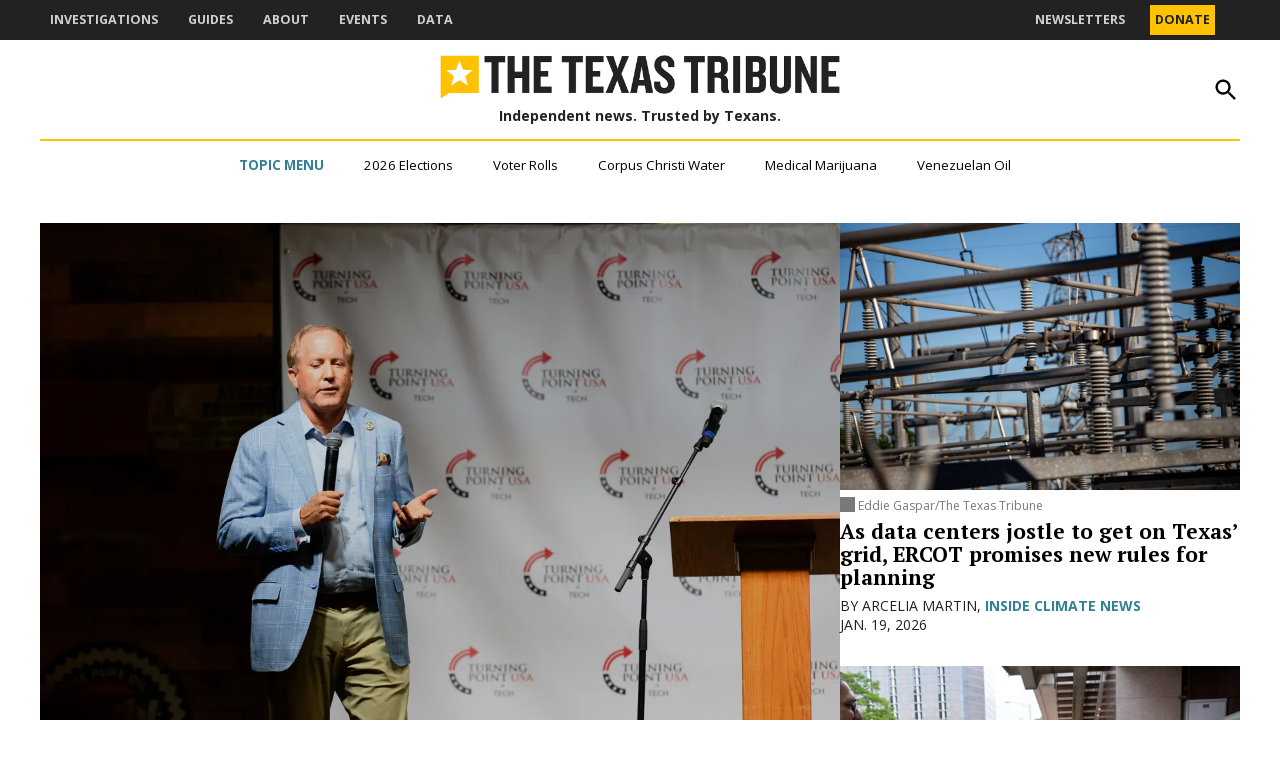

--- FILE ---
content_type: text/html; charset=UTF-8
request_url: https://www.texastribune.org/
body_size: 61194
content:
<!doctype html>
<html lang="en-US">
<head>
	<meta charset="UTF-8" />
	<meta name="viewport" content="width=device-width, initial-scale=1" />
	<link rel="profile" href="https://gmpg.org/xfn/11" />
	<meta name='robots' content='index, follow, max-image-preview:large, max-snippet:-1, max-video-preview:-1' />
		<script async src="https://securepubads.g.doubleclick.net/tag/js/gpt.js"></script>
		<script>
			window.googletag = window.googletag || { cmd: [] };
		</script>
		<link rel='preconnect' href='https://i0.wp.com' >

	<!-- This site is optimized with the Yoast SEO plugin v26.7 - https://yoast.com/wordpress/plugins/seo/ -->
	<title>The Texas Tribune</title><link rel="preload" href="https://www.texastribune.org/wp-content/uploads/2025/09/TheBrief_PrimaryLogo.png" as="image" fetchpriority="high"><link rel="preload" href="https://i0.wp.com/www.texastribune.org/wp-content/uploads/2025/09/TexasTribuneLogo_horizontal-color.png?fit=1362%2C153&amp;quality=80&amp;ssl=1" as="image" imagesrcset="https://i0.wp.com/www.texastribune.org/wp-content/uploads/2025/09/TexasTribuneLogo_horizontal-color.png?w=1362&amp;quality=80&amp;ssl=1 1362w, https://i0.wp.com/www.texastribune.org/wp-content/uploads/2025/09/TexasTribuneLogo_horizontal-color.png?resize=300%2C34&amp;quality=80&amp;ssl=1 300w, https://i0.wp.com/www.texastribune.org/wp-content/uploads/2025/09/TexasTribuneLogo_horizontal-color.png?resize=1024%2C115&amp;quality=80&amp;ssl=1 1024w, https://i0.wp.com/www.texastribune.org/wp-content/uploads/2025/09/TexasTribuneLogo_horizontal-color.png?resize=768%2C86&amp;quality=80&amp;ssl=1 768w, https://i0.wp.com/www.texastribune.org/wp-content/uploads/2025/09/TexasTribuneLogo_horizontal-color.png?resize=1200%2C135&amp;quality=80&amp;ssl=1 1200w, https://i0.wp.com/www.texastribune.org/wp-content/uploads/2025/09/TexasTribuneLogo_horizontal-color.png?resize=780%2C88&amp;quality=80&amp;ssl=1 780w, https://i0.wp.com/www.texastribune.org/wp-content/uploads/2025/09/TexasTribuneLogo_horizontal-color.png?resize=400%2C45&amp;quality=80&amp;ssl=1 400w, https://i0.wp.com/www.texastribune.org/wp-content/uploads/2025/09/TexasTribuneLogo_horizontal-color.png?fit=1362%2C153&amp;quality=80&amp;ssl=1&amp;w=370 370w" imagesizes="(max-width: 1362px) 100vw, 1362px" fetchpriority="high"><style id="perfmatters-used-css">#page{overflow:initial !important;}.newspack_global_ad{clear:both;flex:1 1 auto;max-width:100%;}.newspack_global_ad.fixed-height{box-sizing:content-box;padding:16px 0;}.newspack_global_ad.fixed-height>*{margin:0;}@starting-style{opacity:0;}@starting-style{}@starting-style{}</style>
	<meta name="description" content="The Texas Tribune covers politics and a range of policy issues that affect all Texans. Those topics include public and higher education, health and human services, demographics and voting rights, immigration and border security, criminal justice, energy, urban affairs, the environment, and transportation." />
	<link rel="canonical" href="https://www.texastribune.org/" />
	<meta property="og:locale" content="en_US" />
	<meta property="og:type" content="website" />
	<meta property="og:title" content="The Texas Tribune" />
	<meta property="og:description" content="The Texas Tribune covers politics and a range of policy issues that affect all Texans. Those topics include public and higher education, health and human services, demographics and voting rights, immigration and border security, criminal justice, energy, urban affairs, the environment, and transportation." />
	<meta property="og:url" content="https://www.texastribune.org/" />
	<meta property="og:site_name" content="The Texas Tribune" />
	<meta property="article:modified_time" content="2026-01-19T19:43:10+00:00" />
	<meta property="og:image" content="https://www.texastribune.org/wp-content/uploads/2025/10/0630-Texas-Capitol-RB_13.jpg" />
	<meta property="og:image:width" content="1200" />
	<meta property="og:image:height" content="798" />
	<meta property="og:image:type" content="image/jpeg" />
	<meta name="twitter:card" content="summary_large_image" />
	<script type="application/ld+json" class="yoast-schema-graph">{"@context":"https://schema.org","@graph":[{"@type":"WebPage","@id":"https://www.texastribune.org/","url":"https://www.texastribune.org/","name":"The Texas Tribune","isPartOf":{"@id":"https://www.texastribune.org/#website"},"about":{"@id":"https://www.texastribune.org/#organization"},"datePublished":"2025-10-10T18:40:35+00:00","dateModified":"2026-01-19T19:43:10+00:00","description":"The Texas Tribune covers politics and a range of policy issues that affect all Texans. Those topics include public and higher education, health and human services, demographics and voting rights, immigration and border security, criminal justice, energy, urban affairs, the environment, and transportation.","breadcrumb":{"@id":"https://www.texastribune.org/#breadcrumb"},"inLanguage":"en-US","potentialAction":[{"@type":"ReadAction","target":["https://www.texastribune.org/"]}]},{"@type":"BreadcrumbList","@id":"https://www.texastribune.org/#breadcrumb","itemListElement":[{"@type":"ListItem","position":1,"name":"Home"}]},{"@type":"WebSite","@id":"https://www.texastribune.org/#website","url":"https://www.texastribune.org/","name":"The Texas Tribune","description":"Independent news. Trusted by Texans.","publisher":{"@id":"https://www.texastribune.org/#organization"},"potentialAction":[{"@type":"SearchAction","target":{"@type":"EntryPoint","urlTemplate":"https://www.texastribune.org/?s={search_term_string}"},"query-input":{"@type":"PropertyValueSpecification","valueRequired":true,"valueName":"search_term_string"}}],"inLanguage":"en-US"},{"@type":"Organization","@id":"https://www.texastribune.org/#organization","name":"The Texas Tribune","url":"https://www.texastribune.org/","logo":{"@type":"ImageObject","inLanguage":"en-US","@id":"https://www.texastribune.org/#/schema/logo/image/","url":"https://i0.wp.com/www.texastribune.org/wp-content/uploads/2025/09/TexasTribuneLogo_horizontal-color.png?fit=1362%2C153&quality=80&ssl=1","contentUrl":"https://i0.wp.com/www.texastribune.org/wp-content/uploads/2025/09/TexasTribuneLogo_horizontal-color.png?fit=1362%2C153&quality=80&ssl=1","width":1362,"height":153,"caption":"The Texas Tribune"},"image":{"@id":"https://www.texastribune.org/#/schema/logo/image/"}}]}</script>
	<!-- / Yoast SEO plugin. -->


<link rel='dns-prefetch' href='//stats.wp.com' />
<link rel='dns-prefetch' href='//cdn.parsely.com' />
<link rel='dns-prefetch' href='//secure.gravatar.com' />
<link rel='dns-prefetch' href='//www.googletagmanager.com' />

<link rel='preconnect' href='//i0.wp.com' />
<link rel='preconnect' href='//c0.wp.com' />
<link rel="alternate" type="application/rss+xml" title="The Texas Tribune &raquo; Feed" href="https://www.texastribune.org/feed/" />
<link rel="alternate" type="application/rss+xml" title="The Texas Tribune &raquo; Comments Feed" href="https://www.texastribune.org/comments/feed/" />
<link rel="alternate" title="oEmbed (JSON)" type="application/json+oembed" href="https://www.texastribune.org/wp-json/oembed/1.0/embed?url=https%3A%2F%2Fwww.texastribune.org%2F" />
<link rel="alternate" title="oEmbed (XML)" type="text/xml+oembed" href="https://www.texastribune.org/wp-json/oembed/1.0/embed?url=https%3A%2F%2Fwww.texastribune.org%2F&#038;format=xml" />
<style id='wp-img-auto-sizes-contain-inline-css'>img:is([sizes=auto i],[sizes^="auto," i]){contain-intrinsic-size:3000px 1500px}</style>
<style id='wp-block-library-inline-css'>:root{--wp-block-synced-color:#7a00df;--wp-block-synced-color--rgb:122,0,223;--wp-bound-block-color:var(--wp-block-synced-color);--wp-editor-canvas-background:#ddd;--wp-admin-theme-color:#007cba;--wp-admin-theme-color--rgb:0,124,186;--wp-admin-theme-color-darker-10:#006ba1;--wp-admin-theme-color-darker-10--rgb:0,107,160.5;--wp-admin-theme-color-darker-20:#005a87;--wp-admin-theme-color-darker-20--rgb:0,90,135;--wp-admin-border-width-focus:2px}@media (min-resolution:192dpi){:root{--wp-admin-border-width-focus:1.5px}}.wp-element-button{cursor:pointer}:root .has-very-light-gray-background-color{background-color:#eee}:root .has-very-dark-gray-background-color{background-color:#313131}:root .has-very-light-gray-color{color:#eee}:root .has-very-dark-gray-color{color:#313131}:root .has-vivid-green-cyan-to-vivid-cyan-blue-gradient-background{background:linear-gradient(135deg,#00d084,#0693e3)}:root .has-purple-crush-gradient-background{background:linear-gradient(135deg,#34e2e4,#4721fb 50%,#ab1dfe)}:root .has-hazy-dawn-gradient-background{background:linear-gradient(135deg,#faaca8,#dad0ec)}:root .has-subdued-olive-gradient-background{background:linear-gradient(135deg,#fafae1,#67a671)}:root .has-atomic-cream-gradient-background{background:linear-gradient(135deg,#fdd79a,#004a59)}:root .has-nightshade-gradient-background{background:linear-gradient(135deg,#330968,#31cdcf)}:root .has-midnight-gradient-background{background:linear-gradient(135deg,#020381,#2874fc)}:root{--wp--preset--font-size--normal:16px;--wp--preset--font-size--huge:42px}.has-regular-font-size{font-size:1em}.has-larger-font-size{font-size:2.625em}.has-normal-font-size{font-size:var(--wp--preset--font-size--normal)}.has-huge-font-size{font-size:var(--wp--preset--font-size--huge)}.has-text-align-center{text-align:center}.has-text-align-left{text-align:left}.has-text-align-right{text-align:right}.has-fit-text{white-space:nowrap!important}#end-resizable-editor-section{display:none}.aligncenter{clear:both}.items-justified-left{justify-content:flex-start}.items-justified-center{justify-content:center}.items-justified-right{justify-content:flex-end}.items-justified-space-between{justify-content:space-between}.screen-reader-text{border:0;clip-path:inset(50%);height:1px;margin:-1px;overflow:hidden;padding:0;position:absolute;width:1px;word-wrap:normal!important}.screen-reader-text:focus{background-color:#ddd;clip-path:none;color:#444;display:block;font-size:1em;height:auto;left:5px;line-height:normal;padding:15px 23px 14px;text-decoration:none;top:5px;width:auto;z-index:100000}html :where(.has-border-color){border-style:solid}html :where([style*=border-top-color]){border-top-style:solid}html :where([style*=border-right-color]){border-right-style:solid}html :where([style*=border-bottom-color]){border-bottom-style:solid}html :where([style*=border-left-color]){border-left-style:solid}html :where([style*=border-width]){border-style:solid}html :where([style*=border-top-width]){border-top-style:solid}html :where([style*=border-right-width]){border-right-style:solid}html :where([style*=border-bottom-width]){border-bottom-style:solid}html :where([style*=border-left-width]){border-left-style:solid}html :where(img[class*=wp-image-]){height:auto;max-width:100%}:where(figure){margin:0 0 1em}html :where(.is-position-sticky){--wp-admin--admin-bar--position-offset:var(--wp-admin--admin-bar--height,0px)}@media screen and (max-width:600px){html :where(.is-position-sticky){--wp-admin--admin-bar--position-offset:0px}}</style><style id='wp-block-button-inline-css'>.wp-block-button__link{align-content:center;box-sizing:border-box;cursor:pointer;display:inline-block;height:100%;text-align:center;word-break:break-word}.wp-block-button__link.aligncenter{text-align:center}.wp-block-button__link.alignright{text-align:right}:where(.wp-block-button__link){border-radius:9999px;box-shadow:none;padding:calc(.667em + 2px) calc(1.333em + 2px);text-decoration:none}.wp-block-button[style*=text-decoration] .wp-block-button__link{text-decoration:inherit}.wp-block-buttons>.wp-block-button.has-custom-width{max-width:none}.wp-block-buttons>.wp-block-button.has-custom-width .wp-block-button__link{width:100%}.wp-block-buttons>.wp-block-button.has-custom-font-size .wp-block-button__link{font-size:inherit}.wp-block-buttons>.wp-block-button.wp-block-button__width-25{width:calc(25% - var(--wp--style--block-gap,.5em)*.75)}.wp-block-buttons>.wp-block-button.wp-block-button__width-50{width:calc(50% - var(--wp--style--block-gap,.5em)*.5)}.wp-block-buttons>.wp-block-button.wp-block-button__width-75{width:calc(75% - var(--wp--style--block-gap,.5em)*.25)}.wp-block-buttons>.wp-block-button.wp-block-button__width-100{flex-basis:100%;width:100%}.wp-block-buttons.is-vertical>.wp-block-button.wp-block-button__width-25{width:25%}.wp-block-buttons.is-vertical>.wp-block-button.wp-block-button__width-50{width:50%}.wp-block-buttons.is-vertical>.wp-block-button.wp-block-button__width-75{width:75%}.wp-block-button.is-style-squared,.wp-block-button__link.wp-block-button.is-style-squared{border-radius:0}.wp-block-button.no-border-radius,.wp-block-button__link.no-border-radius{border-radius:0!important}:root :where(.wp-block-button .wp-block-button__link.is-style-outline),:root :where(.wp-block-button.is-style-outline>.wp-block-button__link){border:2px solid;padding:.667em 1.333em}:root :where(.wp-block-button .wp-block-button__link.is-style-outline:not(.has-text-color)),:root :where(.wp-block-button.is-style-outline>.wp-block-button__link:not(.has-text-color)){color:currentColor}:root :where(.wp-block-button .wp-block-button__link.is-style-outline:not(.has-background)),:root :where(.wp-block-button.is-style-outline>.wp-block-button__link:not(.has-background)){background-color:initial;background-image:none}</style>
<style id='wp-block-heading-inline-css'>h1:where(.wp-block-heading).has-background,h2:where(.wp-block-heading).has-background,h3:where(.wp-block-heading).has-background,h4:where(.wp-block-heading).has-background,h5:where(.wp-block-heading).has-background,h6:where(.wp-block-heading).has-background{padding:1.25em 2.375em}h1.has-text-align-left[style*=writing-mode]:where([style*=vertical-lr]),h1.has-text-align-right[style*=writing-mode]:where([style*=vertical-rl]),h2.has-text-align-left[style*=writing-mode]:where([style*=vertical-lr]),h2.has-text-align-right[style*=writing-mode]:where([style*=vertical-rl]),h3.has-text-align-left[style*=writing-mode]:where([style*=vertical-lr]),h3.has-text-align-right[style*=writing-mode]:where([style*=vertical-rl]),h4.has-text-align-left[style*=writing-mode]:where([style*=vertical-lr]),h4.has-text-align-right[style*=writing-mode]:where([style*=vertical-rl]),h5.has-text-align-left[style*=writing-mode]:where([style*=vertical-lr]),h5.has-text-align-right[style*=writing-mode]:where([style*=vertical-rl]),h6.has-text-align-left[style*=writing-mode]:where([style*=vertical-lr]),h6.has-text-align-right[style*=writing-mode]:where([style*=vertical-rl]){rotate:180deg}</style>
<style id='wp-block-image-inline-css'>.wp-block-image>a,.wp-block-image>figure>a{display:inline-block}.wp-block-image img{box-sizing:border-box;height:auto;max-width:100%;vertical-align:bottom}@media not (prefers-reduced-motion){.wp-block-image img.hide{visibility:hidden}.wp-block-image img.show{animation:show-content-image .4s}}.wp-block-image[style*=border-radius] img,.wp-block-image[style*=border-radius]>a{border-radius:inherit}.wp-block-image.has-custom-border img{box-sizing:border-box}.wp-block-image.aligncenter{text-align:center}.wp-block-image.alignfull>a,.wp-block-image.alignwide>a{width:100%}.wp-block-image.alignfull img,.wp-block-image.alignwide img{height:auto;width:100%}.wp-block-image .aligncenter,.wp-block-image .alignleft,.wp-block-image .alignright,.wp-block-image.aligncenter,.wp-block-image.alignleft,.wp-block-image.alignright{display:table}.wp-block-image .aligncenter>figcaption,.wp-block-image .alignleft>figcaption,.wp-block-image .alignright>figcaption,.wp-block-image.aligncenter>figcaption,.wp-block-image.alignleft>figcaption,.wp-block-image.alignright>figcaption{caption-side:bottom;display:table-caption}.wp-block-image .alignleft{float:left;margin:.5em 1em .5em 0}.wp-block-image .alignright{float:right;margin:.5em 0 .5em 1em}.wp-block-image .aligncenter{margin-left:auto;margin-right:auto}.wp-block-image :where(figcaption){margin-bottom:1em;margin-top:.5em}.wp-block-image.is-style-circle-mask img{border-radius:9999px}@supports ((-webkit-mask-image:none) or (mask-image:none)) or (-webkit-mask-image:none){.wp-block-image.is-style-circle-mask img{border-radius:0;-webkit-mask-image:url('data:image/svg+xml;utf8,<svg viewBox="0 0 100 100" xmlns="http://www.w3.org/2000/svg"><circle cx="50" cy="50" r="50"/></svg>');mask-image:url('data:image/svg+xml;utf8,<svg viewBox="0 0 100 100" xmlns="http://www.w3.org/2000/svg"><circle cx="50" cy="50" r="50"/></svg>');mask-mode:alpha;-webkit-mask-position:center;mask-position:center;-webkit-mask-repeat:no-repeat;mask-repeat:no-repeat;-webkit-mask-size:contain;mask-size:contain}}:root :where(.wp-block-image.is-style-rounded img,.wp-block-image .is-style-rounded img){border-radius:9999px}.wp-block-image figure{margin:0}.wp-lightbox-container{display:flex;flex-direction:column;position:relative}.wp-lightbox-container img{cursor:zoom-in}.wp-lightbox-container img:hover+button{opacity:1}.wp-lightbox-container button{align-items:center;backdrop-filter:blur(16px) saturate(180%);background-color:#5a5a5a40;border:none;border-radius:4px;cursor:zoom-in;display:flex;height:20px;justify-content:center;opacity:0;padding:0;position:absolute;right:16px;text-align:center;top:16px;width:20px;z-index:100}@media not (prefers-reduced-motion){.wp-lightbox-container button{transition:opacity .2s ease}}.wp-lightbox-container button:focus-visible{outline:3px auto #5a5a5a40;outline:3px auto -webkit-focus-ring-color;outline-offset:3px}.wp-lightbox-container button:hover{cursor:pointer;opacity:1}.wp-lightbox-container button:focus{opacity:1}.wp-lightbox-container button:focus,.wp-lightbox-container button:hover,.wp-lightbox-container button:not(:hover):not(:active):not(.has-background){background-color:#5a5a5a40;border:none}.wp-lightbox-overlay{box-sizing:border-box;cursor:zoom-out;height:100vh;left:0;overflow:hidden;position:fixed;top:0;visibility:hidden;width:100%;z-index:100000}.wp-lightbox-overlay .close-button{align-items:center;cursor:pointer;display:flex;justify-content:center;min-height:40px;min-width:40px;padding:0;position:absolute;right:calc(env(safe-area-inset-right) + 16px);top:calc(env(safe-area-inset-top) + 16px);z-index:5000000}.wp-lightbox-overlay .close-button:focus,.wp-lightbox-overlay .close-button:hover,.wp-lightbox-overlay .close-button:not(:hover):not(:active):not(.has-background){background:none;border:none}.wp-lightbox-overlay .lightbox-image-container{height:var(--wp--lightbox-container-height);left:50%;overflow:hidden;position:absolute;top:50%;transform:translate(-50%,-50%);transform-origin:top left;width:var(--wp--lightbox-container-width);z-index:9999999999}.wp-lightbox-overlay .wp-block-image{align-items:center;box-sizing:border-box;display:flex;height:100%;justify-content:center;margin:0;position:relative;transform-origin:0 0;width:100%;z-index:3000000}.wp-lightbox-overlay .wp-block-image img{height:var(--wp--lightbox-image-height);min-height:var(--wp--lightbox-image-height);min-width:var(--wp--lightbox-image-width);width:var(--wp--lightbox-image-width)}.wp-lightbox-overlay .wp-block-image figcaption{display:none}.wp-lightbox-overlay button{background:none;border:none}.wp-lightbox-overlay .scrim{background-color:#fff;height:100%;opacity:.9;position:absolute;width:100%;z-index:2000000}.wp-lightbox-overlay.active{visibility:visible}@media not (prefers-reduced-motion){.wp-lightbox-overlay.active{animation:turn-on-visibility .25s both}.wp-lightbox-overlay.active img{animation:turn-on-visibility .35s both}.wp-lightbox-overlay.show-closing-animation:not(.active){animation:turn-off-visibility .35s both}.wp-lightbox-overlay.show-closing-animation:not(.active) img{animation:turn-off-visibility .25s both}.wp-lightbox-overlay.zoom.active{animation:none;opacity:1;visibility:visible}.wp-lightbox-overlay.zoom.active .lightbox-image-container{animation:lightbox-zoom-in .4s}.wp-lightbox-overlay.zoom.active .lightbox-image-container img{animation:none}.wp-lightbox-overlay.zoom.active .scrim{animation:turn-on-visibility .4s forwards}.wp-lightbox-overlay.zoom.show-closing-animation:not(.active){animation:none}.wp-lightbox-overlay.zoom.show-closing-animation:not(.active) .lightbox-image-container{animation:lightbox-zoom-out .4s}.wp-lightbox-overlay.zoom.show-closing-animation:not(.active) .lightbox-image-container img{animation:none}.wp-lightbox-overlay.zoom.show-closing-animation:not(.active) .scrim{animation:turn-off-visibility .4s forwards}}@keyframes show-content-image{0%{visibility:hidden}99%{visibility:hidden}to{visibility:visible}}@keyframes turn-on-visibility{0%{opacity:0}to{opacity:1}}@keyframes turn-off-visibility{0%{opacity:1;visibility:visible}99%{opacity:0;visibility:visible}to{opacity:0;visibility:hidden}}@keyframes lightbox-zoom-in{0%{transform:translate(calc((-100vw + var(--wp--lightbox-scrollbar-width))/2 + var(--wp--lightbox-initial-left-position)),calc(-50vh + var(--wp--lightbox-initial-top-position))) scale(var(--wp--lightbox-scale))}to{transform:translate(-50%,-50%) scale(1)}}@keyframes lightbox-zoom-out{0%{transform:translate(-50%,-50%) scale(1);visibility:visible}99%{visibility:visible}to{transform:translate(calc((-100vw + var(--wp--lightbox-scrollbar-width))/2 + var(--wp--lightbox-initial-left-position)),calc(-50vh + var(--wp--lightbox-initial-top-position))) scale(var(--wp--lightbox-scale));visibility:hidden}}</style>
<style id='wp-block-image-theme-inline-css'>:root :where(.wp-block-image figcaption){color:#555;font-size:13px;text-align:center}.is-dark-theme :root :where(.wp-block-image figcaption){color:#ffffffa6}.wp-block-image{margin:0 0 1em}</style>
<style id='wp-block-buttons-inline-css'>.wp-block-buttons{box-sizing:border-box}.wp-block-buttons.is-vertical{flex-direction:column}.wp-block-buttons.is-vertical>.wp-block-button:last-child{margin-bottom:0}.wp-block-buttons>.wp-block-button{display:inline-block;margin:0}.wp-block-buttons.is-content-justification-left{justify-content:flex-start}.wp-block-buttons.is-content-justification-left.is-vertical{align-items:flex-start}.wp-block-buttons.is-content-justification-center{justify-content:center}.wp-block-buttons.is-content-justification-center.is-vertical{align-items:center}.wp-block-buttons.is-content-justification-right{justify-content:flex-end}.wp-block-buttons.is-content-justification-right.is-vertical{align-items:flex-end}.wp-block-buttons.is-content-justification-space-between{justify-content:space-between}.wp-block-buttons.aligncenter{text-align:center}.wp-block-buttons:not(.is-content-justification-space-between,.is-content-justification-right,.is-content-justification-left,.is-content-justification-center) .wp-block-button.aligncenter{margin-left:auto;margin-right:auto;width:100%}.wp-block-buttons[style*=text-decoration] .wp-block-button,.wp-block-buttons[style*=text-decoration] .wp-block-button__link{text-decoration:inherit}.wp-block-buttons.has-custom-font-size .wp-block-button__link{font-size:inherit}.wp-block-buttons .wp-block-button__link{width:100%}.wp-block-button.aligncenter{text-align:center}</style>
<style id='wp-block-columns-inline-css'>.wp-block-columns{box-sizing:border-box;display:flex;flex-wrap:wrap!important}@media (min-width:782px){.wp-block-columns{flex-wrap:nowrap!important}}.wp-block-columns{align-items:normal!important}.wp-block-columns.are-vertically-aligned-top{align-items:flex-start}.wp-block-columns.are-vertically-aligned-center{align-items:center}.wp-block-columns.are-vertically-aligned-bottom{align-items:flex-end}@media (max-width:781px){.wp-block-columns:not(.is-not-stacked-on-mobile)>.wp-block-column{flex-basis:100%!important}}@media (min-width:782px){.wp-block-columns:not(.is-not-stacked-on-mobile)>.wp-block-column{flex-basis:0;flex-grow:1}.wp-block-columns:not(.is-not-stacked-on-mobile)>.wp-block-column[style*=flex-basis]{flex-grow:0}}.wp-block-columns.is-not-stacked-on-mobile{flex-wrap:nowrap!important}.wp-block-columns.is-not-stacked-on-mobile>.wp-block-column{flex-basis:0;flex-grow:1}.wp-block-columns.is-not-stacked-on-mobile>.wp-block-column[style*=flex-basis]{flex-grow:0}:where(.wp-block-columns){margin-bottom:1.75em}:where(.wp-block-columns.has-background){padding:1.25em 2.375em}.wp-block-column{flex-grow:1;min-width:0;overflow-wrap:break-word;word-break:break-word}.wp-block-column.is-vertically-aligned-top{align-self:flex-start}.wp-block-column.is-vertically-aligned-center{align-self:center}.wp-block-column.is-vertically-aligned-bottom{align-self:flex-end}.wp-block-column.is-vertically-aligned-stretch{align-self:stretch}.wp-block-column.is-vertically-aligned-bottom,.wp-block-column.is-vertically-aligned-center,.wp-block-column.is-vertically-aligned-top{width:100%}</style>
<style id='wp-block-group-inline-css'>.wp-block-group{box-sizing:border-box}:where(.wp-block-group.wp-block-group-is-layout-constrained){position:relative}</style>
<style id='wp-block-group-theme-inline-css'>:where(.wp-block-group.has-background){padding:1.25em 2.375em}</style>
<style id='wp-block-paragraph-inline-css'>.is-small-text{font-size:.875em}.is-regular-text{font-size:1em}.is-large-text{font-size:2.25em}.is-larger-text{font-size:3em}.has-drop-cap:not(:focus):first-letter{float:left;font-size:8.4em;font-style:normal;font-weight:100;line-height:.68;margin:.05em .1em 0 0;text-transform:uppercase}body.rtl .has-drop-cap:not(:focus):first-letter{float:none;margin-left:.1em}p.has-drop-cap.has-background{overflow:hidden}:root :where(p.has-background){padding:1.25em 2.375em}:where(p.has-text-color:not(.has-link-color)) a{color:inherit}p.has-text-align-left[style*="writing-mode:vertical-lr"],p.has-text-align-right[style*="writing-mode:vertical-rl"]{rotate:180deg}</style>
<style id='wp-block-separator-inline-css'>@charset "UTF-8";.wp-block-separator{border:none;border-top:2px solid}:root :where(.wp-block-separator.is-style-dots){height:auto;line-height:1;text-align:center}:root :where(.wp-block-separator.is-style-dots):before{color:currentColor;content:"···";font-family:serif;font-size:1.5em;letter-spacing:2em;padding-left:2em}.wp-block-separator.is-style-dots{background:none!important;border:none!important}</style>
<style id='wp-block-separator-theme-inline-css'>.wp-block-separator.has-css-opacity{opacity:.4}.wp-block-separator{border:none;border-bottom:2px solid;margin-left:auto;margin-right:auto}.wp-block-separator.has-alpha-channel-opacity{opacity:1}.wp-block-separator:not(.is-style-wide):not(.is-style-dots){width:100px}.wp-block-separator.has-background:not(.is-style-dots){border-bottom:none;height:1px}.wp-block-separator.has-background:not(.is-style-wide):not(.is-style-dots){height:2px}</style>
<style id='wp-block-social-links-inline-css'>.wp-block-social-links{background:none;box-sizing:border-box;margin-left:0;padding-left:0;padding-right:0;text-indent:0}.wp-block-social-links .wp-social-link a,.wp-block-social-links .wp-social-link a:hover{border-bottom:0;box-shadow:none;text-decoration:none}.wp-block-social-links .wp-social-link svg{height:1em;width:1em}.wp-block-social-links .wp-social-link span:not(.screen-reader-text){font-size:.65em;margin-left:.5em;margin-right:.5em}.wp-block-social-links.has-small-icon-size{font-size:16px}.wp-block-social-links,.wp-block-social-links.has-normal-icon-size{font-size:24px}.wp-block-social-links.has-large-icon-size{font-size:36px}.wp-block-social-links.has-huge-icon-size{font-size:48px}.wp-block-social-links.aligncenter{display:flex;justify-content:center}.wp-block-social-links.alignright{justify-content:flex-end}.wp-block-social-link{border-radius:9999px;display:block}@media not (prefers-reduced-motion){.wp-block-social-link{transition:transform .1s ease}}.wp-block-social-link{height:auto}.wp-block-social-link a{align-items:center;display:flex;line-height:0}.wp-block-social-link:hover{transform:scale(1.1)}.wp-block-social-links .wp-block-social-link.wp-social-link{display:inline-block;margin:0;padding:0}.wp-block-social-links .wp-block-social-link.wp-social-link .wp-block-social-link-anchor,.wp-block-social-links .wp-block-social-link.wp-social-link .wp-block-social-link-anchor svg,.wp-block-social-links .wp-block-social-link.wp-social-link .wp-block-social-link-anchor:active,.wp-block-social-links .wp-block-social-link.wp-social-link .wp-block-social-link-anchor:hover,.wp-block-social-links .wp-block-social-link.wp-social-link .wp-block-social-link-anchor:visited{color:currentColor;fill:currentColor}:where(.wp-block-social-links:not(.is-style-logos-only)) .wp-social-link{background-color:#f0f0f0;color:#444}:where(.wp-block-social-links:not(.is-style-logos-only)) .wp-social-link-amazon{background-color:#f90;color:#fff}:where(.wp-block-social-links:not(.is-style-logos-only)) .wp-social-link-bandcamp{background-color:#1ea0c3;color:#fff}:where(.wp-block-social-links:not(.is-style-logos-only)) .wp-social-link-behance{background-color:#0757fe;color:#fff}:where(.wp-block-social-links:not(.is-style-logos-only)) .wp-social-link-bluesky{background-color:#0a7aff;color:#fff}:where(.wp-block-social-links:not(.is-style-logos-only)) .wp-social-link-codepen{background-color:#1e1f26;color:#fff}:where(.wp-block-social-links:not(.is-style-logos-only)) .wp-social-link-deviantart{background-color:#02e49b;color:#fff}:where(.wp-block-social-links:not(.is-style-logos-only)) .wp-social-link-discord{background-color:#5865f2;color:#fff}:where(.wp-block-social-links:not(.is-style-logos-only)) .wp-social-link-dribbble{background-color:#e94c89;color:#fff}:where(.wp-block-social-links:not(.is-style-logos-only)) .wp-social-link-dropbox{background-color:#4280ff;color:#fff}:where(.wp-block-social-links:not(.is-style-logos-only)) .wp-social-link-etsy{background-color:#f45800;color:#fff}:where(.wp-block-social-links:not(.is-style-logos-only)) .wp-social-link-facebook{background-color:#0866ff;color:#fff}:where(.wp-block-social-links:not(.is-style-logos-only)) .wp-social-link-fivehundredpx{background-color:#000;color:#fff}:where(.wp-block-social-links:not(.is-style-logos-only)) .wp-social-link-flickr{background-color:#0461dd;color:#fff}:where(.wp-block-social-links:not(.is-style-logos-only)) .wp-social-link-foursquare{background-color:#e65678;color:#fff}:where(.wp-block-social-links:not(.is-style-logos-only)) .wp-social-link-github{background-color:#24292d;color:#fff}:where(.wp-block-social-links:not(.is-style-logos-only)) .wp-social-link-goodreads{background-color:#eceadd;color:#382110}:where(.wp-block-social-links:not(.is-style-logos-only)) .wp-social-link-google{background-color:#ea4434;color:#fff}:where(.wp-block-social-links:not(.is-style-logos-only)) .wp-social-link-gravatar{background-color:#1d4fc4;color:#fff}:where(.wp-block-social-links:not(.is-style-logos-only)) .wp-social-link-instagram{background-color:#f00075;color:#fff}:where(.wp-block-social-links:not(.is-style-logos-only)) .wp-social-link-lastfm{background-color:#e21b24;color:#fff}:where(.wp-block-social-links:not(.is-style-logos-only)) .wp-social-link-linkedin{background-color:#0d66c2;color:#fff}:where(.wp-block-social-links:not(.is-style-logos-only)) .wp-social-link-mastodon{background-color:#3288d4;color:#fff}:where(.wp-block-social-links:not(.is-style-logos-only)) .wp-social-link-medium{background-color:#000;color:#fff}:where(.wp-block-social-links:not(.is-style-logos-only)) .wp-social-link-meetup{background-color:#f6405f;color:#fff}:where(.wp-block-social-links:not(.is-style-logos-only)) .wp-social-link-patreon{background-color:#000;color:#fff}:where(.wp-block-social-links:not(.is-style-logos-only)) .wp-social-link-pinterest{background-color:#e60122;color:#fff}:where(.wp-block-social-links:not(.is-style-logos-only)) .wp-social-link-pocket{background-color:#ef4155;color:#fff}:where(.wp-block-social-links:not(.is-style-logos-only)) .wp-social-link-reddit{background-color:#ff4500;color:#fff}:where(.wp-block-social-links:not(.is-style-logos-only)) .wp-social-link-skype{background-color:#0478d7;color:#fff}:where(.wp-block-social-links:not(.is-style-logos-only)) .wp-social-link-snapchat{background-color:#fefc00;color:#fff;stroke:#000}:where(.wp-block-social-links:not(.is-style-logos-only)) .wp-social-link-soundcloud{background-color:#ff5600;color:#fff}:where(.wp-block-social-links:not(.is-style-logos-only)) .wp-social-link-spotify{background-color:#1bd760;color:#fff}:where(.wp-block-social-links:not(.is-style-logos-only)) .wp-social-link-telegram{background-color:#2aabee;color:#fff}:where(.wp-block-social-links:not(.is-style-logos-only)) .wp-social-link-threads{background-color:#000;color:#fff}:where(.wp-block-social-links:not(.is-style-logos-only)) .wp-social-link-tiktok{background-color:#000;color:#fff}:where(.wp-block-social-links:not(.is-style-logos-only)) .wp-social-link-tumblr{background-color:#011835;color:#fff}:where(.wp-block-social-links:not(.is-style-logos-only)) .wp-social-link-twitch{background-color:#6440a4;color:#fff}:where(.wp-block-social-links:not(.is-style-logos-only)) .wp-social-link-twitter{background-color:#1da1f2;color:#fff}:where(.wp-block-social-links:not(.is-style-logos-only)) .wp-social-link-vimeo{background-color:#1eb7ea;color:#fff}:where(.wp-block-social-links:not(.is-style-logos-only)) .wp-social-link-vk{background-color:#4680c2;color:#fff}:where(.wp-block-social-links:not(.is-style-logos-only)) .wp-social-link-wordpress{background-color:#3499cd;color:#fff}:where(.wp-block-social-links:not(.is-style-logos-only)) .wp-social-link-whatsapp{background-color:#25d366;color:#fff}:where(.wp-block-social-links:not(.is-style-logos-only)) .wp-social-link-x{background-color:#000;color:#fff}:where(.wp-block-social-links:not(.is-style-logos-only)) .wp-social-link-yelp{background-color:#d32422;color:#fff}:where(.wp-block-social-links:not(.is-style-logos-only)) .wp-social-link-youtube{background-color:red;color:#fff}:where(.wp-block-social-links.is-style-logos-only) .wp-social-link{background:none}:where(.wp-block-social-links.is-style-logos-only) .wp-social-link svg{height:1.25em;width:1.25em}:where(.wp-block-social-links.is-style-logos-only) .wp-social-link-amazon{color:#f90}:where(.wp-block-social-links.is-style-logos-only) .wp-social-link-bandcamp{color:#1ea0c3}:where(.wp-block-social-links.is-style-logos-only) .wp-social-link-behance{color:#0757fe}:where(.wp-block-social-links.is-style-logos-only) .wp-social-link-bluesky{color:#0a7aff}:where(.wp-block-social-links.is-style-logos-only) .wp-social-link-codepen{color:#1e1f26}:where(.wp-block-social-links.is-style-logos-only) .wp-social-link-deviantart{color:#02e49b}:where(.wp-block-social-links.is-style-logos-only) .wp-social-link-discord{color:#5865f2}:where(.wp-block-social-links.is-style-logos-only) .wp-social-link-dribbble{color:#e94c89}:where(.wp-block-social-links.is-style-logos-only) .wp-social-link-dropbox{color:#4280ff}:where(.wp-block-social-links.is-style-logos-only) .wp-social-link-etsy{color:#f45800}:where(.wp-block-social-links.is-style-logos-only) .wp-social-link-facebook{color:#0866ff}:where(.wp-block-social-links.is-style-logos-only) .wp-social-link-fivehundredpx{color:#000}:where(.wp-block-social-links.is-style-logos-only) .wp-social-link-flickr{color:#0461dd}:where(.wp-block-social-links.is-style-logos-only) .wp-social-link-foursquare{color:#e65678}:where(.wp-block-social-links.is-style-logos-only) .wp-social-link-github{color:#24292d}:where(.wp-block-social-links.is-style-logos-only) .wp-social-link-goodreads{color:#382110}:where(.wp-block-social-links.is-style-logos-only) .wp-social-link-google{color:#ea4434}:where(.wp-block-social-links.is-style-logos-only) .wp-social-link-gravatar{color:#1d4fc4}:where(.wp-block-social-links.is-style-logos-only) .wp-social-link-instagram{color:#f00075}:where(.wp-block-social-links.is-style-logos-only) .wp-social-link-lastfm{color:#e21b24}:where(.wp-block-social-links.is-style-logos-only) .wp-social-link-linkedin{color:#0d66c2}:where(.wp-block-social-links.is-style-logos-only) .wp-social-link-mastodon{color:#3288d4}:where(.wp-block-social-links.is-style-logos-only) .wp-social-link-medium{color:#000}:where(.wp-block-social-links.is-style-logos-only) .wp-social-link-meetup{color:#f6405f}:where(.wp-block-social-links.is-style-logos-only) .wp-social-link-patreon{color:#000}:where(.wp-block-social-links.is-style-logos-only) .wp-social-link-pinterest{color:#e60122}:where(.wp-block-social-links.is-style-logos-only) .wp-social-link-pocket{color:#ef4155}:where(.wp-block-social-links.is-style-logos-only) .wp-social-link-reddit{color:#ff4500}:where(.wp-block-social-links.is-style-logos-only) .wp-social-link-skype{color:#0478d7}:where(.wp-block-social-links.is-style-logos-only) .wp-social-link-snapchat{color:#fff;stroke:#000}:where(.wp-block-social-links.is-style-logos-only) .wp-social-link-soundcloud{color:#ff5600}:where(.wp-block-social-links.is-style-logos-only) .wp-social-link-spotify{color:#1bd760}:where(.wp-block-social-links.is-style-logos-only) .wp-social-link-telegram{color:#2aabee}:where(.wp-block-social-links.is-style-logos-only) .wp-social-link-threads{color:#000}:where(.wp-block-social-links.is-style-logos-only) .wp-social-link-tiktok{color:#000}:where(.wp-block-social-links.is-style-logos-only) .wp-social-link-tumblr{color:#011835}:where(.wp-block-social-links.is-style-logos-only) .wp-social-link-twitch{color:#6440a4}:where(.wp-block-social-links.is-style-logos-only) .wp-social-link-twitter{color:#1da1f2}:where(.wp-block-social-links.is-style-logos-only) .wp-social-link-vimeo{color:#1eb7ea}:where(.wp-block-social-links.is-style-logos-only) .wp-social-link-vk{color:#4680c2}:where(.wp-block-social-links.is-style-logos-only) .wp-social-link-whatsapp{color:#25d366}:where(.wp-block-social-links.is-style-logos-only) .wp-social-link-wordpress{color:#3499cd}:where(.wp-block-social-links.is-style-logos-only) .wp-social-link-x{color:#000}:where(.wp-block-social-links.is-style-logos-only) .wp-social-link-yelp{color:#d32422}:where(.wp-block-social-links.is-style-logos-only) .wp-social-link-youtube{color:red}.wp-block-social-links.is-style-pill-shape .wp-social-link{width:auto}:root :where(.wp-block-social-links .wp-social-link a){padding:.25em}:root :where(.wp-block-social-links.is-style-logos-only .wp-social-link a){padding:0}:root :where(.wp-block-social-links.is-style-pill-shape .wp-social-link a){padding-left:.6666666667em;padding-right:.6666666667em}.wp-block-social-links:not(.has-icon-color):not(.has-icon-background-color) .wp-social-link-snapchat .wp-block-social-link-label{color:#000}</style>
<style id='wp-block-spacer-inline-css'>.wp-block-spacer{clear:both}</style>
<style id='global-styles-inline-css'>:root{--wp--preset--aspect-ratio--square: 1;--wp--preset--aspect-ratio--4-3: 4/3;--wp--preset--aspect-ratio--3-4: 3/4;--wp--preset--aspect-ratio--3-2: 3/2;--wp--preset--aspect-ratio--2-3: 2/3;--wp--preset--aspect-ratio--16-9: 16/9;--wp--preset--aspect-ratio--9-16: 9/16;--wp--preset--color--black: #000000;--wp--preset--color--cyan-bluish-gray: #abb8c3;--wp--preset--color--white: #FFFFFF;--wp--preset--color--pale-pink: #f78da7;--wp--preset--color--vivid-red: #cf2e2e;--wp--preset--color--luminous-vivid-orange: #ff6900;--wp--preset--color--luminous-vivid-amber: #fcb900;--wp--preset--color--light-green-cyan: #7bdcb5;--wp--preset--color--vivid-green-cyan: #00d084;--wp--preset--color--pale-cyan-blue: #8ed1fc;--wp--preset--color--vivid-cyan-blue: #0693e3;--wp--preset--color--vivid-purple: #9b51e0;--wp--preset--color--primary: #ffc200;--wp--preset--color--primary-variation: #d79a00;--wp--preset--color--secondary: #348094;--wp--preset--color--secondary-variation: #0c586c;--wp--preset--color--dark-gray: #111111;--wp--preset--color--medium-gray: #767676;--wp--preset--color--light-gray: #EEEEEE;--wp--preset--gradient--vivid-cyan-blue-to-vivid-purple: linear-gradient(135deg,rgb(6,147,227) 0%,rgb(155,81,224) 100%);--wp--preset--gradient--light-green-cyan-to-vivid-green-cyan: linear-gradient(135deg,rgb(122,220,180) 0%,rgb(0,208,130) 100%);--wp--preset--gradient--luminous-vivid-amber-to-luminous-vivid-orange: linear-gradient(135deg,rgb(252,185,0) 0%,rgb(255,105,0) 100%);--wp--preset--gradient--luminous-vivid-orange-to-vivid-red: linear-gradient(135deg,rgb(255,105,0) 0%,rgb(207,46,46) 100%);--wp--preset--gradient--very-light-gray-to-cyan-bluish-gray: linear-gradient(135deg,rgb(238,238,238) 0%,rgb(169,184,195) 100%);--wp--preset--gradient--cool-to-warm-spectrum: linear-gradient(135deg,rgb(74,234,220) 0%,rgb(151,120,209) 20%,rgb(207,42,186) 40%,rgb(238,44,130) 60%,rgb(251,105,98) 80%,rgb(254,248,76) 100%);--wp--preset--gradient--blush-light-purple: linear-gradient(135deg,rgb(255,206,236) 0%,rgb(152,150,240) 100%);--wp--preset--gradient--blush-bordeaux: linear-gradient(135deg,rgb(254,205,165) 0%,rgb(254,45,45) 50%,rgb(107,0,62) 100%);--wp--preset--gradient--luminous-dusk: linear-gradient(135deg,rgb(255,203,112) 0%,rgb(199,81,192) 50%,rgb(65,88,208) 100%);--wp--preset--gradient--pale-ocean: linear-gradient(135deg,rgb(255,245,203) 0%,rgb(182,227,212) 50%,rgb(51,167,181) 100%);--wp--preset--gradient--electric-grass: linear-gradient(135deg,rgb(202,248,128) 0%,rgb(113,206,126) 100%);--wp--preset--gradient--midnight: linear-gradient(135deg,rgb(2,3,129) 0%,rgb(40,116,252) 100%);--wp--preset--gradient--grad-1: linear-gradient( 135deg,rgb( 255,194,0) 0%,rgb( 215,154,0) 100% );--wp--preset--gradient--grad-2: linear-gradient( 135deg,rgb( 52,128,148) 0%,rgb( 12,88,108) 100% );--wp--preset--gradient--grad-3: linear-gradient( 135deg,rgb( 17,17,17 ) 0%,rgb( 85,85,85 ) 100% );--wp--preset--gradient--grad-4: linear-gradient( 135deg,rgb( 68,68,68 ) 0%,rgb( 136,136,136 ) 100% );--wp--preset--gradient--grad-5: linear-gradient( 135deg,rgb( 119,119,119 ) 0%,rgb( 221,221,221 ) 100% );--wp--preset--gradient--grad-6: linear-gradient( 135deg,rgb( 221,221,221 ) 0%,rgb( 255,255,255 ) 100% );--wp--preset--font-size--small: 16px;--wp--preset--font-size--medium: 20px;--wp--preset--font-size--large: 36px;--wp--preset--font-size--x-large: 42px;--wp--preset--font-size--normal: 20px;--wp--preset--font-size--huge: 44px;--wp--preset--spacing--20: 0.44rem;--wp--preset--spacing--30: 0.67rem;--wp--preset--spacing--40: 1rem;--wp--preset--spacing--50: 1.5rem;--wp--preset--spacing--60: 2.25rem;--wp--preset--spacing--70: 3.38rem;--wp--preset--spacing--80: 5.06rem;--wp--preset--shadow--natural: 6px 6px 9px rgba(0,0,0,0.2);--wp--preset--shadow--deep: 12px 12px 50px rgba(0,0,0,0.4);--wp--preset--shadow--sharp: 6px 6px 0px rgba(0,0,0,0.2);--wp--preset--shadow--outlined: 6px 6px 0px -3px rgb(255,255,255),6px 6px rgb(0,0,0);--wp--preset--shadow--crisp: 6px 6px 0px rgb(0,0,0);}:where(.is-layout-flex){gap: 0.5em;}:where(.is-layout-grid){gap: 0.5em;}body .is-layout-flex{display: flex;}.is-layout-flex{flex-wrap: wrap;align-items: center;}.is-layout-flex > :is(*,div){margin: 0;}body .is-layout-grid{display: grid;}.is-layout-grid > :is(*,div){margin: 0;}:where(.wp-block-columns.is-layout-flex){gap: 2em;}:where(.wp-block-columns.is-layout-grid){gap: 2em;}:where(.wp-block-post-template.is-layout-flex){gap: 1.25em;}:where(.wp-block-post-template.is-layout-grid){gap: 1.25em;}.has-black-color{color: var(--wp--preset--color--black) !important;}.has-cyan-bluish-gray-color{color: var(--wp--preset--color--cyan-bluish-gray) !important;}.has-white-color{color: var(--wp--preset--color--white) !important;}.has-pale-pink-color{color: var(--wp--preset--color--pale-pink) !important;}.has-vivid-red-color{color: var(--wp--preset--color--vivid-red) !important;}.has-luminous-vivid-orange-color{color: var(--wp--preset--color--luminous-vivid-orange) !important;}.has-luminous-vivid-amber-color{color: var(--wp--preset--color--luminous-vivid-amber) !important;}.has-light-green-cyan-color{color: var(--wp--preset--color--light-green-cyan) !important;}.has-vivid-green-cyan-color{color: var(--wp--preset--color--vivid-green-cyan) !important;}.has-pale-cyan-blue-color{color: var(--wp--preset--color--pale-cyan-blue) !important;}.has-vivid-cyan-blue-color{color: var(--wp--preset--color--vivid-cyan-blue) !important;}.has-vivid-purple-color{color: var(--wp--preset--color--vivid-purple) !important;}.has-black-background-color{background-color: var(--wp--preset--color--black) !important;}.has-cyan-bluish-gray-background-color{background-color: var(--wp--preset--color--cyan-bluish-gray) !important;}.has-white-background-color{background-color: var(--wp--preset--color--white) !important;}.has-pale-pink-background-color{background-color: var(--wp--preset--color--pale-pink) !important;}.has-vivid-red-background-color{background-color: var(--wp--preset--color--vivid-red) !important;}.has-luminous-vivid-orange-background-color{background-color: var(--wp--preset--color--luminous-vivid-orange) !important;}.has-luminous-vivid-amber-background-color{background-color: var(--wp--preset--color--luminous-vivid-amber) !important;}.has-light-green-cyan-background-color{background-color: var(--wp--preset--color--light-green-cyan) !important;}.has-vivid-green-cyan-background-color{background-color: var(--wp--preset--color--vivid-green-cyan) !important;}.has-pale-cyan-blue-background-color{background-color: var(--wp--preset--color--pale-cyan-blue) !important;}.has-vivid-cyan-blue-background-color{background-color: var(--wp--preset--color--vivid-cyan-blue) !important;}.has-vivid-purple-background-color{background-color: var(--wp--preset--color--vivid-purple) !important;}.has-black-border-color{border-color: var(--wp--preset--color--black) !important;}.has-cyan-bluish-gray-border-color{border-color: var(--wp--preset--color--cyan-bluish-gray) !important;}.has-white-border-color{border-color: var(--wp--preset--color--white) !important;}.has-pale-pink-border-color{border-color: var(--wp--preset--color--pale-pink) !important;}.has-vivid-red-border-color{border-color: var(--wp--preset--color--vivid-red) !important;}.has-luminous-vivid-orange-border-color{border-color: var(--wp--preset--color--luminous-vivid-orange) !important;}.has-luminous-vivid-amber-border-color{border-color: var(--wp--preset--color--luminous-vivid-amber) !important;}.has-light-green-cyan-border-color{border-color: var(--wp--preset--color--light-green-cyan) !important;}.has-vivid-green-cyan-border-color{border-color: var(--wp--preset--color--vivid-green-cyan) !important;}.has-pale-cyan-blue-border-color{border-color: var(--wp--preset--color--pale-cyan-blue) !important;}.has-vivid-cyan-blue-border-color{border-color: var(--wp--preset--color--vivid-cyan-blue) !important;}.has-vivid-purple-border-color{border-color: var(--wp--preset--color--vivid-purple) !important;}.has-vivid-cyan-blue-to-vivid-purple-gradient-background{background: var(--wp--preset--gradient--vivid-cyan-blue-to-vivid-purple) !important;}.has-light-green-cyan-to-vivid-green-cyan-gradient-background{background: var(--wp--preset--gradient--light-green-cyan-to-vivid-green-cyan) !important;}.has-luminous-vivid-amber-to-luminous-vivid-orange-gradient-background{background: var(--wp--preset--gradient--luminous-vivid-amber-to-luminous-vivid-orange) !important;}.has-luminous-vivid-orange-to-vivid-red-gradient-background{background: var(--wp--preset--gradient--luminous-vivid-orange-to-vivid-red) !important;}.has-very-light-gray-to-cyan-bluish-gray-gradient-background{background: var(--wp--preset--gradient--very-light-gray-to-cyan-bluish-gray) !important;}.has-cool-to-warm-spectrum-gradient-background{background: var(--wp--preset--gradient--cool-to-warm-spectrum) !important;}.has-blush-light-purple-gradient-background{background: var(--wp--preset--gradient--blush-light-purple) !important;}.has-blush-bordeaux-gradient-background{background: var(--wp--preset--gradient--blush-bordeaux) !important;}.has-luminous-dusk-gradient-background{background: var(--wp--preset--gradient--luminous-dusk) !important;}.has-pale-ocean-gradient-background{background: var(--wp--preset--gradient--pale-ocean) !important;}.has-electric-grass-gradient-background{background: var(--wp--preset--gradient--electric-grass) !important;}.has-midnight-gradient-background{background: var(--wp--preset--gradient--midnight) !important;}.has-small-font-size{font-size: var(--wp--preset--font-size--small) !important;}.has-medium-font-size{font-size: var(--wp--preset--font-size--medium) !important;}.has-large-font-size{font-size: var(--wp--preset--font-size--large) !important;}.has-x-large-font-size{font-size: var(--wp--preset--font-size--x-large) !important;}:where(.wp-block-columns.is-layout-flex){gap: 2em;}:where(.wp-block-columns.is-layout-grid){gap: 2em;}</style>
<style id='core-block-supports-inline-css'>.wp-container-core-group-is-layout-c6b4b7cd > .alignfull{margin-right:calc(0px * -1);margin-left:calc(0px * -1);}.wp-container-core-group-is-layout-b16ad781{flex-direction:column;align-items:stretch;}.wp-container-core-columns-is-layout-9d6595d7{flex-wrap:nowrap;}.wp-container-core-group-is-layout-81192b2e > .alignfull{margin-right:calc(var(--wp--preset--spacing--50) * -1);margin-left:calc(var(--wp--preset--spacing--50) * -1);}.wp-elements-129b48e51cd6b71142f8bb183026c13d a:where(:not(.wp-element-button)){color:var(--wp--preset--color--medium-gray);}.wp-container-core-group-is-layout-a68114f4 > .alignfull{margin-right:calc(var(--wp--preset--spacing--30) * -1);margin-left:calc(var(--wp--preset--spacing--30) * -1);}.wp-container-core-group-is-layout-80a8e408{flex-direction:column;align-items:stretch;}.wp-elements-dbddeda28a843cbb9e90c762f8a40514 a:where(:not(.wp-element-button)){color:var(--wp--preset--color--white);}.wp-elements-8dcc1c03464138c88bb58d7f6d052b5d a:where(:not(.wp-element-button)){color:var(--wp--preset--color--white);}.wp-container-content-b0b89ccb{flex-basis:10px;}.wp-container-core-group-is-layout-4b2eccd6{flex-direction:column;align-items:center;}.wp-container-core-columns-is-layout-9efadb63{flex-wrap:nowrap;}.wp-container-core-group-is-layout-839a71e6{flex-direction:column;align-items:stretch;}.wp-container-core-group-is-layout-ad2f72ca{flex-wrap:nowrap;}</style>

<style id='classic-theme-styles-inline-css'>.wp-block-button__link{color:#fff;background-color:#32373c;border-radius:9999px;box-shadow:none;text-decoration:none;padding:calc(.667em + 2px) calc(1.333em + 2px);font-size:1.125em}.wp-block-file__button{background:#32373c;color:#fff;text-decoration:none}</style>
<link rel="stylesheet" id="everlit-block-editor-styles-css" media="all" data-pmdelayedstyle="https://www.texastribune.org/wp-content/plugins/everlit/assets/css/everlit-block-editor-styles.css?ver=2.7.0-99498c23">
<link rel="stylesheet" id="govpack-block-styles-css" media="screen" data-pmdelayedstyle="https://www.texastribune.org/wp-content/plugins/newspack-elections/build/frontend.css?ver=1.00">
<style id='npe-blocks-editor-style-inline-css'>.wp-block-govpack-profile{font-size:1rem;margin-bottom:1rem}.wp-block-govpack-profile__container{background-color:var(--npe-profile-background-color,tranparent);border:1px solid var(--npe-profile-default-border-color);border-radius:8px;overflow:hidden}.wp-block-govpack-profile__avatar{aspect-ratio:1/1;overflow:hidden;width:100%}.wp-block-govpack-profile__name{margin:0}.wp-block-govpack-profile__info{margin:0;padding:1rem 2rem}.wp-block-govpack-profile__heading{font-size:1rem;margin:0 0 .3rem;padding:0}.wp-block-govpack-profile .npe-profile-sub-heading,.wp-block-govpack-profile__sub-heading{font-size:.9rem;margin:0;padding:0}.wp-block-govpack-profile__group,.wp-block-govpack-profile__group-items{display:flex;flex-direction:column;margin:0;padding:0}.wp-block-govpack-profile__group-items{gap:.5rem}.wp-block-govpack-profile__label{white-space:nowrap}.wp-block-govpack-profile .npe-profile-heading,.wp-block-govpack-profile .npe-profile-row__content--party,.wp-block-govpack-profile .npe-profile-sub-heading,.wp-block-govpack-profile__heading{font-weight:700}.wp-block-govpack-profile__comms-other{margin-top:0;overflow:auto;width:100%}.aligncenter .wp-block-govpack-profile__comms-other{text-align:center}.aligncenter .wp-block-govpack-profile__comms-other dd,.aligncenter .wp-block-govpack-profile__comms-other dt{float:none;padding:0}.wp-block-govpack-profile__comms-other dd,.wp-block-govpack-profile__comms-other dt{float:left;font-size:.8rem;margin:0}.wp-block-govpack-profile__comms-other dt{clear:left}.wp-block-govpack-profile__comms-other dt:after{content:": ";display:inline-block;margin-right:.5em}.alignright .wp-block-govpack-profile__comms-other dd{float:right}.wp-block-govpack-profile__container{display:flex;flex-direction:column}.wp-block-govpack-profile__container--left,.wp-block-govpack-profile__container--right{gap:1.5rem;padding:1.5rem}.wp-block-govpack-profile__container--left .wp-block-govpack-profile__info,.wp-block-govpack-profile__container--right .wp-block-govpack-profile__info{padding:0}.wp-block-govpack-profile__container--right{flex-direction:row-reverse}.wp-block-govpack-profile__container--left{flex-direction:row}.wp-block-govpack-profile__container--align-center{margin-left:auto;margin-right:auto}.wp-block-govpack-profile__container--align-center .wp-block-govpack-profile__comms,.wp-block-govpack-profile__container--align-center .wp-block-govpack-profile__social_group{justify-content:center}.wp-block-govpack-profile__container--align-center .wp-block-govpack-profile__comms-icons{flex-grow:0}.wp-block-govpack-profile__container--align-center .wp-block-govpack-profile__comms-other{text-align:center}.wp-block-govpack-profile__container--align-center .wp-block-govpack-profile__comms-other dd,.wp-block-govpack-profile__container--align-center .wp-block-govpack-profile__comms-other dt{float:none;padding:0}.wp-block-govpack-profile__container--align-right .wp-block-govpack-profile__comms-other dd{float:right}.wp-block-govpack-profile__icon-set{align-items:center;display:flex;flex-direction:row;gap:.5rem;list-style:none;margin:0;padding-left:0}.wp-block-govpack-profile__icon,.wp-block-govpack-profile__icon svg{display:flex;height:auto;max-height:1rem;width:1rem}.wp-block-govpack-profile__icon path,.wp-block-govpack-profile__icon svg{fill:currentColor}.wp-block-govpack-profile__icon--x{max-height:18px;max-width:18px}.wp-block-govpack-profile__social_group{align-items:center;display:flex}.aligncenter .wp-block-govpack-profile__social_group{align-items:center;justify-content:center}.alignright .wp-block-govpack-profile__social_group{justify-content:flex-end}.wp-block-govpack-profile__contact a,.wp-block-govpack-profile__contact__link{display:block;text-decoration:none}.wp-block-govpack-profile__contact__icon{display:inline-block;height:auto;max-height:20px;max-width:20px;width:100%}.wp-block-govpack-profile__contact__icon svg{display:block;max-height:20px;max-width:20px;width:100%}.wp-block-govpack-profile__contact__icon path,.wp-block-govpack-profile__contact__icon svg{fill:currentColor}.wp-block-govpack-profile__contact__label{display:inline-block}.wp-block-govpack-profile__contact--hide-label .wp-block-govpack-profile__contact__label{display:none}.wp-block-govpack-profile.is-style-boxed_centered .wp-block-govpack-profile__avatar,.wp-block-govpack-profile.is-style-center .wp-block-govpack-profile__avatar{margin-bottom:1rem;margin-left:0;margin-right:0}.wp-block-govpack-profile.is-style-boxed_centered .wp-block-govpack-profile__container,.wp-block-govpack-profile.is-style-boxed_centered .wp-block-govpack-profile__info,.wp-block-govpack-profile.is-style-center .wp-block-govpack-profile__container,.wp-block-govpack-profile.is-style-center .wp-block-govpack-profile__info{align-content:center;align-items:center;flex-direction:column;width:100%}.wp-block-govpack-profile.is-style-boxed_centered .wp-block-govpack-profile__line,.wp-block-govpack-profile.is-style-center .wp-block-govpack-profile__line{text-align:center;width:100%}.wp-block-govpack-profile.is-style-boxed_centered .wp-block-govpack-profile__contacts ul,.wp-block-govpack-profile.is-style-center .wp-block-govpack-profile__contacts ul{justify-content:center}.wp-block-govpack-profile.is-style-boxed,.wp-block-govpack-profile.is-style-boxed_centered{background-color:rgba(0,0,0,.02);border:1px solid rgba(0,0,0,.04);margin-top:0!important;padding:1.5rem;word-break:normal}.wp-block-govpack-profile__name:has(+.wp-block-govpack-profile__status-tag){display:inline-block;margin:0}.wp-block-govpack-profile--flex-left{align-items:center;display:flex;flex-direction:row;flex-wrap:wrap;gap:.33rem}.wp-block-govpack-profile__line-label{margin:0;padding:0}.wp-block-govpack-profile .npe-profile-row__content--party,.wp-block-govpack-profile .wp-block-govpack-profile__name,.wp-block-govpack-profile a,.wp-block-govpack-profile.is-style-blue,.wp-block-govpack-profile.is-style-blue-tint a,.wp-block-govpack-profile.is-style-red,.wp-block-govpack-profile.is-style-red a,.wp-block-govpack-profile.is-style-red-tint a,.wp-block-govpack-profile.is-style-yellow,.wp-block-govpack-profile.is-style-yellow-tint a{color:var(--npe-profile-contrast-color,inherit)}.wp-block-govpack-profile.is-style-blue-tint .wp-block-govpack-profile__container,.wp-block-govpack-profile.is-style-red-tint .wp-block-govpack-profile__container,.wp-block-govpack-profile.is-style-yellow-tint .wp-block-govpack-profile__container{border:none}.gp-profile-contact{-moz-column-gap:.5rem;column-gap:.5rem;display:flex;flex-direction:row;flex-wrap:wrap;margin-right:0;row-gap:.25rem}.gp-profile-contact__icons{flex-grow:1}.gp-profile-contact__label{display:inline-block}.gp-profile-contact address{flex-grow:1;font-size:.9em;font-style:normal;margin-bottom:0;width:100%}.gp-profile-contact__link--hide-label .gp-profile-contact__label{display:none}.wp-block-column .wp-block-govpack-profile{margin-right:0}.govpack-tag{background-color:#eee;border-radius:3px;display:block;display:inline-block;font-size:.8rem;padding:.2rem .4rem}.npe-profile-row{border-bottom:1px solid;border-color:#ccc;padding-bottom:.5rem;padding-top:.5rem}.npe-profile-row:first-of-type{padding-top:0}.npe-profile-row:last-child{border-bottom:0;padding-bottom:0}.alignright .npe-profile-row{text-align:right}.npe-profile-row p{margin:0}.npe-profile-row .npe-profile-row__content,.npe-profile-row .npe-profile-row__label,.npe-profile-row--labels-above .npe-profile-row__content,.npe-profile-row--labels-above .npe-profile-row__label{display:block}.npe-profile-row--labels-beside .npe-profile-row__content,.npe-profile-row--labels-beside .npe-profile-row__label{display:inline}.npe-profile-row--labels-beside .npe-profile-row__label:after{content:": "}.npe-profile-row__label{font-size:.9rem;font-weight:700}.npe-profile-row .npe-profile-row__label--hide{display:none}.npe-profile-row .npe-profile-row__label--show{display:initial}.npe-profile-row__content{line-height:1.2;margin:0;padding-left:0}.govpack-photo{margin:0 auto;overflow:hidden}.govpack-photo .govpack-photo-image,.govpack-photo img{display:block;height:100%;-o-object-fit:cover;object-fit:cover;-o-object-position:center;object-position:center;width:100%}.wp-block-govpack-profile__container--left .govpack-photo img,.wp-block-govpack-profile__container--right .govpack-photo img{border-radius:4px}.wp-block-govpack-profile-self{font-size:1rem;margin-bottom:1rem}.wp-block-govpack-profile-self__container{background-color:var(--npe-profile-background-color,tranparent);border:1px solid var(--npe-profile-default-border-color);border-radius:8px;overflow:hidden}.wp-block-govpack-profile-self__avatar{aspect-ratio:1/1;overflow:hidden;width:100%}.wp-block-govpack-profile-self__contacts ul,.wp-block-govpack-profile-self__container{display:flex;flex-direction:row;width:100%}.wp-block-govpack-profile-self__container{flex-direction:column}.wp-block-govpack-profile-self__container--left,.wp-block-govpack-profile-self__container--right{gap:1.5rem;padding:1.5rem}.wp-block-govpack-profile-self__container--left .wp-block-govpack-profile__info,.wp-block-govpack-profile-self__container--right .wp-block-govpack-profile__info{padding:0}.wp-block-govpack-profile-self__container--right{flex-direction:row-reverse}.wp-block-govpack-profile-self__container--left{flex-direction:row}.wp-block-govpack-profile-self__comms{display:flex;flex-grow:1;flex-wrap:wrap;width:100%}.wp-block-govpack-profile-self__comms-icons{width:auto!important}.wp-block-govpack-profile-self__comms-other{margin-top:0;overflow:auto;width:100%}.wp-block-govpack-profile-self__comms-other dd,.wp-block-govpack-profile-self__comms-other dt{float:left;font-size:.8rem;margin:0}.wp-block-govpack-profile-self__comms-other dt{clear:left}.wp-block-govpack-profile-self__comms-other dt:after{content:": ";display:inline-block;margin-right:.5em}.alignright .wp-block-govpack-profile-self__comms-other dd{float:right}.wp-block-govpack-profile-self__label{margin-right:1rem}.wp-block-govpack-profile-self__contact a,.wp-block-govpack-profile-self__contact__link{display:flex;text-decoration:none}.wp-block-govpack-profile-self__contact__icon{display:inline-block;height:auto;max-height:20px;max-width:20px;width:auto}.wp-block-govpack-profile-self__contact__icon svg{display:block;max-height:20px;max-width:20px;width:100%}.wp-block-govpack-profile-self__contact__icon path,.wp-block-govpack-profile-self__contact__icon svg{fill:currentColor}.wp-block-govpack-profile-self__contact__icon--x svg{margin-top:2px;max-height:16px;max-width:18px}.wp-block-govpack-profile-self__contact__label{display:inline-block}.wp-block-govpack-profile-self__contact--hide-label .wp-block-govpack-profile-self__contact__label{display:none}.wp-block-govpack-profile-self__contact--address{width:100%}.wp-block-govpack-profile-self__social_group{align-items:center;display:flex}.wp-block-govpack-profile-self__social_group ul.govpack-inline-list{align-items:center}.aligncenter .wp-block-govpack-profile-self__social_group{justify-content:center}.wp-block-govpack-profile-self__contact_group{display:flex;flex-wrap:wrap;margin-right:0}.editor-styles-wrapper .wp-block-govpack-profile-self__comms ul,.editor-styles-wrapper .wp-block-govpack-profile-self__contact ul,.editor-styles-wrapper .wp-block-govpack-profile-self__contacts ul,.editor-styles-wrapper .wp-block-govpack-profile-self__social ul,.wp-block-govpack-profile-self__comms ul,.wp-block-govpack-profile-self__contact ul,.wp-block-govpack-profile-self__contacts ul,.wp-block-govpack-profile-self__social ul{list-style:none;margin:0;padding:0}.editor-styles-wrapper .wp-block-govpack-profile-self__comms ul li,.editor-styles-wrapper .wp-block-govpack-profile-self__contact ul li,.editor-styles-wrapper .wp-block-govpack-profile-self__contacts ul li,.editor-styles-wrapper .wp-block-govpack-profile-self__social ul li,.wp-block-govpack-profile-self__comms ul li,.wp-block-govpack-profile-self__contact ul li,.wp-block-govpack-profile-self__contacts ul li,.wp-block-govpack-profile-self__social ul li{margin-right:.5rem}.editor-styles-wrapper .wp-block-govpack-profile-self__comms ul li:last-of-type,.editor-styles-wrapper .wp-block-govpack-profile-self__contact ul li:last-of-type,.editor-styles-wrapper .wp-block-govpack-profile-self__contacts ul li:last-of-type,.editor-styles-wrapper .wp-block-govpack-profile-self__social ul li:last-of-type,.wp-block-govpack-profile-self__comms ul li:last-of-type,.wp-block-govpack-profile-self__contact ul li:last-of-type,.wp-block-govpack-profile-self__contacts ul li:last-of-type,.wp-block-govpack-profile-self__social ul li:last-of-type{margin-right:0}.wp-block-govpack-profile-self.is-style-boxed_centered .wp-block-govpack-profile-self__avatar,.wp-block-govpack-profile-self.is-style-center .wp-block-govpack-profile-self__avatar{margin-bottom:1rem;margin-left:0;margin-right:0}.wp-block-govpack-profile-self.is-style-boxed_centered .wp-block-govpack-profile-self__container,.wp-block-govpack-profile-self.is-style-boxed_centered .wp-block-govpack-profile-self__info,.wp-block-govpack-profile-self.is-style-center .wp-block-govpack-profile-self__container,.wp-block-govpack-profile-self.is-style-center .wp-block-govpack-profile-self__info{align-content:center;align-items:center;flex-direction:column;width:100%}.wp-block-govpack-profile-self.is-style-boxed_centered .wp-block-govpack-profile-self__line,.wp-block-govpack-profile-self.is-style-center .wp-block-govpack-profile-self__line{text-align:center;width:100%}.wp-block-govpack-profile-self.is-style-boxed_centered .wp-block-govpack-profile-self__contacts ul,.wp-block-govpack-profile-self.is-style-center .wp-block-govpack-profile-self__contacts ul{justify-content:center}.wp-block-govpack-profile-self.is-style-boxed,.wp-block-govpack-profile-self.is-style-boxed_centered{background-color:rgba(0,0,0,.02);border:1px solid rgba(0,0,0,.04);margin-top:0!important;padding:2rem}.wp-block-npe-profile.is-vertical .profile-inner>.block-list-appender{position:relative;width:100%}.wp-block-npe-profile .gp-dim-field{background-color:hsla(0,0%,44%,.2);outline:1px dashed #000}.wp-block-npe-profile .gp-dim-field>*{opacity:.5}.wp-block-npe-profile .gp-dim-field:before{background-color:#000;bottom:100%;color:#fff;content:"Hidden Field";font-size:.5rem;left:-1px;opacity:1;padding:.1rem .2rem;position:absolute}.wp-block-npe-profile{--npe-profile-contrast-color:var(--npe-profile-default-color);--npe-profile-background-color:var(--npe-profile-default-color-tint);--npe-profile-border-color:var(--npe-profile-default-border-color);background-color:var(--npe-profile-background-color);border-radius:var(--npe-profile-default-border-radius);font-family:var(--npe-profile-default-font-family);min-height:0;overflow:hidden}.wp-block-npe-profile.is-layout-flex{gap:0}.wp-block-npe-profile.is-vertically-aligned-stretch,.wp-block-npe-profile.is-vertically-aligned-stretch .profile-inner,.wp-block-npe-profile.is-vertically-aligned-stretch .profile-inner.is-vertically-aligned-stretch{align-self:stretch;flex-grow:1;min-height:100%}.wp-block-npe-profile .profile-inner{width:100%}.wp-block-npe-profile .profile-inner:not(.has-border-color){border:1px solid var(--npe-profile-border-color)}.wp-block-npe-profile .wp-block-post-featured-image{margin-bottom:0;overflow:hidden}.wp-block-npe-profile .wp-block-post-featured-image img{border-radius:revert}.wp-block-npe-profile .wp-block-npe-profile-row-group{gap:.2rem;padding:var(--npe-profile-default-padding)}.wp-block-npe-profile .wp-block-npe-profile-name{line-height:1.1}.wp-block-npe-profile .wp-block-npe-profile-separator{margin-block-end:1rem;margin-block-start:1rem}.wp-block-npe-profile.is-style-blue,.wp-block-npe-profile.is-style-blue .wp-block-npe-profile-name,.wp-block-npe-profile.is-style-red,.wp-block-npe-profile.is-style-red .wp-block-npe-profile-name,.wp-block-npe-profile.is-style-yellow,.wp-block-npe-profile.is-style-yellow .wp-block-npe-profile-name{color:var(--npe-profile-contrast-color)}.wp-block-npe-profile.is-style-blue .profile-inner,.wp-block-npe-profile.is-style-red .profile-inner,.wp-block-npe-profile.is-style-yellow .profile-inner{border:none}.wp-block-npe-profile.is-style-blue .is-format-icon a svg,.wp-block-npe-profile.is-style-blue .wp-block-social-links.is-style-logos-only .wp-block-social-link.wp-social-link .wp-block-social-link-anchor,.wp-block-npe-profile.is-style-red .is-format-icon a svg,.wp-block-npe-profile.is-style-red .wp-block-social-links.is-style-logos-only .wp-block-social-link.wp-social-link .wp-block-social-link-anchor,.wp-block-npe-profile.is-style-yellow .is-format-icon a svg,.wp-block-npe-profile.is-style-yellow .wp-block-social-links.is-style-logos-only .wp-block-social-link.wp-social-link .wp-block-social-link-anchor{color:var(--npe-profile-contrast-color);fill:var(--npe-profile-contrast-color)}.wp-block-npe-profile.is-style-blue-tint .npe-term--govpack_party,.wp-block-npe-profile.is-style-blue-tint .wp-block-npe-profile-field-link:not(.has-link-color) a,.wp-block-npe-profile.is-style-blue-tint .wp-block-npe-profile-name,.wp-block-npe-profile.is-style-blue-tint .wp-block-npe-profile-name:not(.has-link-color) a,.wp-block-npe-profile.is-style-red-tint .npe-term--govpack_party,.wp-block-npe-profile.is-style-red-tint .wp-block-npe-profile-field-link:not(.has-link-color) a,.wp-block-npe-profile.is-style-red-tint .wp-block-npe-profile-name,.wp-block-npe-profile.is-style-red-tint .wp-block-npe-profile-name:not(.has-link-color) a,.wp-block-npe-profile.is-style-yellow-tint .npe-term--govpack_party,.wp-block-npe-profile.is-style-yellow-tint .wp-block-npe-profile-field-link:not(.has-link-color) a,.wp-block-npe-profile.is-style-yellow-tint .wp-block-npe-profile-name,.wp-block-npe-profile.is-style-yellow-tint .wp-block-npe-profile-name:not(.has-link-color) a{color:var(--npe-profile-contrast-color)}.wp-block-npe-profile.is-style-blue-tint .is-format-icon a svg,.wp-block-npe-profile.is-style-blue-tint .wp-block-social-link.wp-social-link .wp-block-social-link-anchor,.wp-block-npe-profile.is-style-blue-tint .wp-block-social-link.wp-social-link .wp-block-social-link-anchor svg,.wp-block-npe-profile.is-style-blue-tint svg:not(.has-icon-color svg),.wp-block-npe-profile.is-style-red-tint .is-format-icon a svg,.wp-block-npe-profile.is-style-red-tint .wp-block-social-link.wp-social-link .wp-block-social-link-anchor,.wp-block-npe-profile.is-style-red-tint .wp-block-social-link.wp-social-link .wp-block-social-link-anchor svg,.wp-block-npe-profile.is-style-red-tint svg:not(.has-icon-color svg),.wp-block-npe-profile.is-style-yellow-tint .is-format-icon a svg,.wp-block-npe-profile.is-style-yellow-tint .wp-block-social-link.wp-social-link .wp-block-social-link-anchor,.wp-block-npe-profile.is-style-yellow-tint .wp-block-social-link.wp-social-link .wp-block-social-link-anchor svg,.wp-block-npe-profile.is-style-yellow-tint svg:not(.has-icon-color svg){color:var(--npe-profile-contrast-color);fill:var(--npe-profile-contrast-color)}.wp-block-govpack-profile-bio__excerpt{margin-bottom:0;margin-top:0}.wp-block-govpack-profile-bio__excerpt.is-inline{display:inline}.wp-block-govpack-profile-bio__more-text{margin-bottom:0;margin-top:var(--wp--style--block-gap)}.wp-block-npe-profile-field-link.is-format-icon.has-small-icon-size{font-size:16px}.wp-block-npe-profile-field-link.is-format-icon,.wp-block-npe-profile-field-link.is-format-icon.has-normal-icon-size{font-size:24px}.wp-block-npe-profile-field-link.is-format-icon.has-large-icon-size{font-size:36px}.wp-block-npe-profile-field-link.is-format-icon.has-huge-icon-size{font-size:48px}.wp-block-npe-profile-field-link svg{display:block;height:1em;width:1em}.wp-block-npe-profile-field-link a{text-decoration:inherit}.wp-block-npe-profile-field-link.is-dimmed{opacity:.2}.components-range-control.npe-term-count-range{width:100%}.wp-block-npe-profile-row-group>.block-list-appender{position:relative;width:100%}.wp-block-govpack-profile-separator{border:none;border-top:2px solid}.wp-block-npe-profile-social-link.is-dimmed{opacity:.2}</style>
<link rel="stylesheet" id="newspack-ads-media-kit-frontend-css" media="all" data-pmdelayedstyle="https://www.texastribune.org/wp-content/plugins/newspack-ads/dist/media-kit-frontend.css?ver=1768843529">
<link rel="stylesheet" id="newspack-ads-frontend-css" media="all" data-pmdelayedstyle="https://www.texastribune.org/wp-content/plugins/newspack-ads/includes/../dist/frontend.css?ver=33bf52d469a9bc142086">
<link rel='stylesheet' id='newspack-blocks-block-styles-stylesheet-css' href='https://www.texastribune.org/wp-content/plugins/newspack-blocks/dist/block_styles.css?ver=4.23.0' media='all' />
<link rel="stylesheet" id="foundation-events-styles-css" media="all" data-pmdelayedstyle="https://www.texastribune.org/wp-content/plugins/newspack-manager/includes/foundation/events/styles.css?ver=1768843557">
<link rel="stylesheet" id="foundation-locations-styles-css" media="all" data-pmdelayedstyle="https://www.texastribune.org/wp-content/plugins/newspack-manager/includes/foundation/locations/styles.css?ver=1768843557">
<link rel="stylesheet" id="foundation-movies-styles-css" media="all" data-pmdelayedstyle="https://www.texastribune.org/wp-content/plugins/newspack-manager/includes/foundation/movies/styles.css?ver=1768843557">
<link rel='stylesheet' id='newspack-newsletters-subscriptions-css' href='https://www.texastribune.org/wp-content/plugins/newspack-newsletters/includes/../dist/subscriptions.css?ver=1768843526' media='all' />
<link rel='stylesheet' id='wp-components-css' href='https://c0.wp.com/c/6.9/wp-includes/css/dist/components/style.min.css' media='all' />
<link rel='stylesheet' id='newspack-commons-css' href='https://www.texastribune.org/wp-content/plugins/newspack-plugin/dist/commons.css?ver=6.29.0' media='all' />
<link rel='stylesheet' id='newspack-reader-auth-css' href='https://www.texastribune.org/wp-content/plugins/newspack-plugin/dist/reader-auth.css?ver=6.29.0' media='all' />
<link rel='stylesheet' id='newspack-recaptcha-css' href='https://www.texastribune.org/wp-content/plugins/newspack-plugin/dist/other-scripts/recaptcha.css?ver=6.29.0' media='all' />
<link rel='stylesheet' id='newspack-corrections-single-css' href='https://www.texastribune.org/wp-content/plugins/newspack-plugin/dist/other-scripts/corrections.css?ver=6.29.0' media='all' />
<link rel='stylesheet' id='newspack-content_gate-block-patterns-css' href='https://www.texastribune.org/wp-content/plugins/newspack-plugin/dist/content-gate-block-patterns.css?ver=6.29.0' media='all' />
<link rel='stylesheet' id='newspack-ui-css' href='https://www.texastribune.org/wp-content/plugins/newspack-plugin/dist/newspack-ui.css?ver=6.29.0' media='all' />
<link rel='stylesheet' id='newspack-popups-view-css' href='https://www.texastribune.org/wp-content/plugins/newspack-popups/includes/../dist/view.css?ver=1768843498' media='all' />
<link rel="stylesheet" id="jetpack-instant-search-css" media="all" data-pmdelayedstyle="https://www.texastribune.org/wp-content/plugins/jetpack/jetpack_vendor/automattic/jetpack-search/build/instant-search/jp-search.chunk-main-payload.css?minify=false&#038;ver=75be4b99af5da8e881da">
<link rel='stylesheet' id='newspack-style-css' href='https://www.texastribune.org/wp-content/themes/newspack-scott/style.css?ver=2.17.0' media='all' />
<link rel='stylesheet' id='newspack-print-style-css' href='https://www.texastribune.org/wp-content/themes/newspack-theme/styles/print.css?ver=2.17.0' media='print' />
<link rel='stylesheet' id='newspack-font-import-css' href='https://www.texastribune.org/wp-content/cache/perfmatters/www.texastribune.org/fonts/df84c025457d.google-fonts.min.css' media='all' />
<link rel='stylesheet' id='newspack-font-alternative-import-css' href='https://www.texastribune.org/wp-content/cache/perfmatters/www.texastribune.org/fonts/97d36cc662aa.google-fonts.min.css' media='all' />
<link rel='stylesheet' id='newspack-sponsors-style-css' href='https://www.texastribune.org/wp-content/themes/newspack-theme/styles/newspack-sponsors.css?ver=2.17.0' media='all' />
<link rel='stylesheet' id='sharedaddy-css' href='https://www.texastribune.org/wp-content/plugins/jetpack/modules/sharedaddy/sharing.css?ver=15.5-a.3' media='all' />
<link rel='stylesheet' id='social-logos-css' href='https://www.texastribune.org/wp-content/plugins/jetpack/_inc/social-logos/social-logos.min.css?ver=15.5-a.3' media='all' />
<script id="utils-js-extra">
var userSettings = {"url":"/","uid":"0","time":"1768875778","secure":"1"};
//# sourceURL=utils-js-extra
</script>
<script src="https://c0.wp.com/c/6.9/wp-includes/js/utils.min.js" id="utils-js"></script>
<script src="https://c0.wp.com/c/6.9/wp-includes/js/jquery/jquery.min.js" id="jquery-core-js"></script>
<script src="https://c0.wp.com/c/6.9/wp-includes/js/jquery/jquery-migrate.min.js" id="jquery-migrate-js"></script>
<script src="https://www.google.com/recaptcha/api.js?render=explicit" id="newspack-recaptcha-api-js" type="pmdelayedscript" data-cfasync="false" data-no-optimize="1" data-no-defer="1" data-no-minify="1"></script>

<!-- Google tag (gtag.js) snippet added by Site Kit -->
<!-- Google Analytics snippet added by Site Kit -->
<script src="https://www.googletagmanager.com/gtag/js?id=G-3LZC0BZFX4" id="google_gtagjs-js" async></script>
<script id="google_gtagjs-js-after">
window.dataLayer = window.dataLayer || [];function gtag(){dataLayer.push(arguments);}
gtag("set","linker",{"domains":["www.texastribune.org"]});
gtag("js", new Date());
gtag("set", "developer_id.dZTNiMT", true);
gtag("config", "G-3LZC0BZFX4", {"logged_in":"no","post_id":189064,"author":"Brandon Formby","is_reader":"no","is_newsletter_subscriber":"no","is_donor":"no","is_subscriber":"no","transport_type":"beacon"});
 window._googlesitekit = window._googlesitekit || {}; window._googlesitekit.throttledEvents = []; window._googlesitekit.gtagEvent = (name, data) => { var key = JSON.stringify( { name, data } ); if ( !! window._googlesitekit.throttledEvents[ key ] ) { return; } window._googlesitekit.throttledEvents[ key ] = true; setTimeout( () => { delete window._googlesitekit.throttledEvents[ key ]; }, 5 ); gtag( "event", name, { ...data, event_source: "site-kit" } ); }; 
//# sourceURL=google_gtagjs-js-after
</script>
<link rel="https://api.w.org/" href="https://www.texastribune.org/wp-json/" /><link rel="alternate" title="JSON" type="application/json" href="https://www.texastribune.org/wp-json/wp/v2/pages/189064" /><link rel="EditURI" type="application/rsd+xml" title="RSD" href="https://www.texastribune.org/xmlrpc.php?rsd" />

<link rel='shortlink' href='https://www.texastribune.org/' />
		<!-- Custom Logo: hide header text -->
		<style id="custom-logo-css">.site-title{position: absolute;clip-path: inset(50%);}</style>
		<meta name="generator" content="Site Kit by Google 1.170.0" /><script src="https://experiments.parsely.com/vip-experiments.js?apiKey=texastribune.org" data-enable-live-updates="true" defer></script>
		<link rel="manifest" href="https://www.texastribune.org/wp-json/wp/v2/web-app-manifest">
					<meta name="theme-color" content="#fff">
								<meta name="apple-mobile-web-app-capable" content="yes">
				<meta name="mobile-web-app-capable" content="yes">

				<link rel="apple-touch-startup-image" href="https://i0.wp.com/www.texastribune.org/wp-content/uploads/2025/09/cropped-cropped-texas-tribune-favicon.png?fit=192%2C192&#038;quality=80&#038;ssl=1">

				<meta name="apple-mobile-web-app-title" content="Texas Trib">
		<meta name="application-name" content="Texas Trib">
			<style>img#wpstats{display:none}</style>
		<script type="application/ld+json" class="wp-parsely-metadata">{"@context":"https:\/\/schema.org","@type":"WebPage","headline":"The Texas Tribune","url":"https:\/\/www.texastribune.org","mainEntityOfPage":{"@type":"WebPage","@id":"http:\/\/www.texastribune.org\/"},"thumbnailUrl":"","image":{"@type":"ImageObject","url":""},"articleSection":"State Government","author":[{"@type":"Person","name":"Brandon Formby"}],"creator":["Brandon Formby"],"publisher":{"@type":"Organization","name":"The Texas Tribune","logo":"https:\/\/www.texastribune.org\/wp-content\/uploads\/2025\/09\/TexasTribuneLogo_horizontal-color.png"},"keywords":[],"dateCreated":"2025-10-10T18:40:35Z","datePublished":"2025-10-10T18:40:35Z","dateModified":"2026-01-19T19:43:10Z"}</script>
	<style type="text/css" id="custom-theme-colors-scott">.mobile-sidebar .article-section-title::before,.mobile-sidebar .accent-header::before{background-color: #001f87;}#colophon,#colophon .widget-title,#colophon .social-navigation a,#colophon .widgettitle{color: white;}#colophon .footer-branding .wrapper,#colophon .footer-widgets:first-child{border: 0;}.site-footer .accent-header::before,.site-footer .article-section-title::before{background-color: #0e0e0e;}</style>
	
	<style type="text/css" id="custom-theme-fonts-scott">.accent-header:not(.widget-title),.article-section-title,.page-title,#secondary .widget-title,.author-bio .accent-header span,#colophon .widget-title,#colophon .widgettitle,#secondary .widgettitle{text-transform: uppercase;}</style>


	<style type="text/css" id="custom-theme-colors">:root{--newspack-theme-color-primary: #ffc200;--newspack-theme-color-primary-variation: #e1a400;--newspack-theme-color-secondary: #348094 !important;--newspack-theme-color-secondary-variation: #0c586c;--newspack-theme-color-primary-darken-5: #fabd00;--newspack-theme-color-primary-darken-10: #f5b800;--newspack-theme-color-primary-against-white: dimgray;--newspack-theme-color-secondary-against-white: #348094;--newspack-theme-color-primary-variation-against-white: dimgray;--newspack-theme-color-secondary-variation-against-white: #0c586c;--newspack-theme-color-against-primary: black;--newspack-theme-color-against-secondary: white;}input[type="checkbox"]::before{background-image: url("data:image/svg+xml,%3Csvg xmlns='http://www.w3.org/2000/svg' viewBox='0 0 24 24' width='24' height='24'%3E%3Cpath d='M16.7 7.1l-6.3 8.5-3.3-2.5-.9 1.2 4.5 3.4L17.9 8z' fill='white'%3E%3C/path%3E%3C/svg%3E");}.site-footer{background: #222222;}.site-footer,.site-footer a,.site-footer a:hover,.site-footer .widget-title,.site-footer .widgettitle,.site-info{color: white;}.site-footer a:hover,.site-footer .widget a:hover{opacity: 0.7;}.site-info .widget-area .wrapper,.site-info .site-info-contain:first-child{border-top-color: #0e0e0e;}.button.mb-cta,.button.mb-cta:not(:hover):visited,.tribe_community_edit .button.mb-cta{background-color: #ffc200;color: black;}</style>
		<style type="text/css" id="newspack-theme-colors-variables">:root{--newspack-primary-color: #ffc200;--newspack-secondary-color: #348094;--newspack-cta-color: #ffc200;--newspack-header-color: #003da5;--newspack-primary-menu-color:;--newspack-footer-color: #222222;--newspack-primary-contrast-color: black;--newspack-secondary-contrast-color: white;--newspack-cta-contrast-color: black;--newspack-header-contrast-color: white;--newspack-primary-menu-contrast-color: white;--newspack-footer-contrast-color: white;}</style>
	
	<style type="text/css" id="custom-theme-fonts">:root{--newspack-theme-font-heading: "Open Sans","Helvetica","sans-serif";}:root{--newspack-theme-font-body: "PT Serif","Georgia","serif";}.tags-links span:first-child,.cat-links,.page-title,.highlight-menu .menu-label{text-transform: uppercase;}</style>

		<style>.sponsor-label .flag,amp-script .sponsor-label .flag{background: #3366cc;color: white;}</style>
	<style id="bec-color-style" type="text/css">:root{--bec-color-secondary-variation: #a1d2df;--bec-color-dark-gray: #000000;--bec-color-light-gray: #f3f3f3;--bec-color-error-red: #e12931;--bec-color-success-green: #11a06b;--bec-color-paid-sponsor-blue: #3366cc;--bec-color-mid-dark-gray: #222222;--bec-color-gray-dark: #4a4a4a;--bec-color-beige: #f2ede2;--bec-color-light-beige: #fffbf3;}:root .has-secondary-variation-color{color: var(--bec-color-secondary-variation,#a1d2df) !important;}:root .has-secondary-variation-background-color{background-color: var(--bec-color-secondary-variation,#a1d2df) !important;}:root .has-dark-gray-color{color: var(--bec-color-dark-gray,#000000) !important;}:root .has-dark-gray-background-color{background-color: var(--bec-color-dark-gray,#000000) !important;}:root .has-light-gray-color{color: var(--bec-color-light-gray,#f3f3f3) !important;}:root .has-light-gray-background-color{background-color: var(--bec-color-light-gray,#f3f3f3) !important;}:root .has-error-red-color{color: var(--bec-color-error-red,#e12931) !important;}:root .has-error-red-background-color{background-color: var(--bec-color-error-red,#e12931) !important;}:root .has-success-green-color{color: var(--bec-color-success-green,#11a06b) !important;}:root .has-success-green-background-color{background-color: var(--bec-color-success-green,#11a06b) !important;}:root .has-paid-sponsor-blue-color{color: var(--bec-color-paid-sponsor-blue,#3366cc) !important;}:root .has-paid-sponsor-blue-background-color{background-color: var(--bec-color-paid-sponsor-blue,#3366cc) !important;}:root .has-mid-dark-gray-color{color: var(--bec-color-mid-dark-gray,#222222) !important;}:root .has-mid-dark-gray-background-color{background-color: var(--bec-color-mid-dark-gray,#222222) !important;}:root .has-gray-dark-color{color: var(--bec-color-gray-dark,#4a4a4a) !important;}:root .has-gray-dark-background-color{background-color: var(--bec-color-gray-dark,#4a4a4a) !important;}:root .has-beige-color{color: var(--bec-color-beige,#f2ede2) !important;}:root .has-beige-background-color{background-color: var(--bec-color-beige,#f2ede2) !important;}:root .has-light-beige-color{color: var(--bec-color-light-beige,#fffbf3) !important;}:root .has-light-beige-background-color{background-color: var(--bec-color-light-beige,#fffbf3) !important;}</style><script src="https://www.texastribune.org/wp-content/plugins/perfmatters/vendor/fastclick/pmfastclick.min.js" defer></script><script>"addEventListener"in document&&document.addEventListener("DOMContentLoaded",function(){FastClick.attach(document.body)},!1);</script>
<!-- Google Tag Manager snippet added by Site Kit -->
<script>
			( function( w, d, s, l, i ) {
				w[l] = w[l] || [];
				w[l].push( {'gtm.start': new Date().getTime(), event: 'gtm.js'} );
				var f = d.getElementsByTagName( s )[0],
					j = d.createElement( s ), dl = l != 'dataLayer' ? '&l=' + l : '';
				j.async = true;
				j.src = 'https://www.googletagmanager.com/gtm.js?id=' + i + dl;
				f.parentNode.insertBefore( j, f );
			} )( window, document, 'script', 'dataLayer', 'GTM-P5L2Z5Z' );
			
</script>

<!-- End Google Tag Manager snippet added by Site Kit -->
<link rel="icon" href="https://www.texastribune.org/wp-content/uploads/2025/09/cropped-cropped-texas-tribune-favicon-32x32.png" sizes="32x32" />
<link rel="icon" href="https://i0.wp.com/www.texastribune.org/wp-content/uploads/2025/09/cropped-cropped-texas-tribune-favicon.png?fit=192%2C192&#038;quality=80&#038;ssl=1" sizes="192x192" />
<link rel="apple-touch-icon" href="https://i0.wp.com/www.texastribune.org/wp-content/uploads/2025/09/cropped-cropped-texas-tribune-favicon.png?fit=180%2C180&#038;quality=80&#038;ssl=1" />
<meta name="msapplication-TileImage" content="https://i0.wp.com/www.texastribune.org/wp-content/uploads/2025/09/cropped-cropped-texas-tribune-favicon.png?fit=270%2C270&#038;quality=80&#038;ssl=1" />
		<script>
			( function() {
				// Load GA script if not yet found
				if ( 'undefined' === typeof gtag ) {
					var element = document.createElement( 'script' );
					element.src = 'https://www.googletagmanager.com/gtag/js?id=G-SRXS84TSJQ';
					element.async = true;
					document.head.appendChild( element );
					window.dataLayer = window.dataLayer || [];
					window.gtag = function() { window.dataLayer.push( arguments ) };
					gtag( 'js', new Date() );
				}
				gtag( 'config', 'G-SRXS84TSJQ' );
			} )();
		</script>
				<style id="wp-custom-css">@font-face{font-family: 'Termina';src: url('/wp-content/uploads/fonts/Termina-Bold.woff2');font-weight: 700;font-style: normal;font-display: swap;}@font-face{font-family: 'Termina';src: url('/wp-content/uploads/fonts/Termina-Demi.woff2');font-weight: 600;font-style: normal;font-display: swap;}@font-face{font-family: 'Termina';src: url('/wp-content/uploads/fonts/Termina-Regular.woff2');font-weight: 400;font-style: normal;font-display: swap;}@font-face{font-family: 'PP Right Serif';src: url('/wp-content/uploads/fonts/pp-right-serif-medium.otf');font-weight: 500;font-style: normal;font-display: swap;}@font-face{font-family: 'PP Right Serif Compact Dark';src: url('/wp-content/uploads/fonts/pp-right-serif-compact-dark.otf');font-weight: 400;font-style: normal;font-display: swap;}@font-face{font-family: 'Knockout';src: url('/wp-content/uploads/fonts/Knockout-HTF68-FullFeatherwt.otf');font-weight: 400;font-style: normal;font-display: swap;}:root{--newspack-theme-color-border: #ddd;--newspack-theme-font-line-height-body: 1.4;--newspack-theme-color-text-main: var( --bec-color-dark-gray ),#000;--newspack-site-width-md: 845px;--newspack-site-width-sm: 664px;--newspack-theme-font-wide: 'Termina',sans-serif;--newspack-theme-font-ppright: 'PP Right Serif',sans-serif;--newspack-theme-font-ppright-compact: 'PP Right Serif Compact Dark',sans-serif;--newspack-theme-font-knockout: 'Knockout',sans-serif;}.font-serif,.font-ptserif{font-family: var( --newspack-theme-font-body ) !important;}.font-sansserif,.font-opensans{font-family: var( --newspack-theme-font-heading ) !important;}.font-wide,.font-termina{font-family: var( --newspack-theme-font-wide ) !important;}.font-ppright{font-family: var( --newspack-theme-font-ppright ) !important;}.font-ppright-compact{font-family: var( --newspack-theme-font-ppright-compact ) !important;font-weight: normal;}.font-knockout{font-family: var( --newspack-theme-font-knockout ) !important;font-weight: normal;}input[type="color"],input[type="date"],input[type="datetime-local"],input[type="datetime"],input[type="email"],input[type="month"],input[type="number"],input[type="password"],input[type="range"],input[type="search"],input[type="tel"],input[type="text"],input[type="time"],input[type="url"],input[type="week"],input[type="zip"],textarea{font-family: var( --newspack-theme-font-heading );font-size: 0.8rem;}.h-stk .site-header{box-shadow: none;}.top-header-contain{background: #222;}.top-header-contain,.top-header-contain a{color: #d0d0d0;}.top-header-contain nav{padding: 0.25rem;}.nav2 > .secondary-menu > li > a{font-weight: bold;font-size: 0.625rem;text-transform: uppercase;}.site-header .nav2 > .secondary-menu > li > a{padding-top: 0.5em;padding-bottom: 0.5em;}.site-header .nav2 .menu-highlight a{background: var( --newspack-theme-color-primary );color: #222;transition: filter 150ms ease-in-out;}#secondary-nav-contain{width: 100%;}@media (min-width: 800px){#secondary-nav-contain .menu-split{margin-left: auto;}}.h-stk.h-db .bottom-header-contain{border: 0;}.highlight-menu-contain .wrapper{border-top: 2px solid var( --newspack-theme-color-primary );border-bottom: 0;}@media (max-width: 782px){.highlight-menu-contain .wrapper{border: 0;}}.site-description{color: #222;font-size: 0.7rem;font-style: normal;font-weight: bold;}@media (max-width: 1200px){.site-branding{flex-direction: column;}}.h-stk .highlight-menu-contain.desktop-only{display: block;border-top: 0;}.h-stk.h-db .bottom-header-contain{border-top: 0;}.highlight-menu .menu-highlight a{background: var( --newspack-theme-color-primary );font-size: 0.65rem;font-weight: bold;padding: 6.25px 5px;text-transform: uppercase;}.highlight-menu-contain .menu-highlight{display: none;}.single .highlight-menu-contain .menu-highlight{display: block;}.highlight-menu-contain.desktop-only{display: inherit;font-size: 0.95rem;margin-top: 0;}.highlight-menu-contain .wrapper{max-width: 100%;position: relative;}.highlight-menu-contain .wrapper:after{background: linear-gradient(90deg,rgba(255,255,255,0) 0%,rgba(255,255,255,1) 100%);content: '';display: block;position: absolute;inset: 0 0 0 auto;width: 60px;}.highlight-menu ul{align-items: center;display: flex;height: 2.5rem;}.highlight-menu ul li:has( .menu-label ){display: none;}.highlight-menu ul li a{color: #000;border-color: #a1d2df;transition: border-color .15s ease-in-out,box-shadow .15s ease-in-out;}.highlight-menu ul li a:hover{border-bottom: 1px solid #a1d2df;box-shadow: inset 0 -2px #a1d2df;}.highlight-menu-contain .wrapper{height: auto;}@media (max-width: 1100px){.highlight-menu{overflow-x: scroll;overflow-y: hidden;}}.highlight-menu ul li{margin: 0;padding: 0 20px;white-space: nowrap;}.highlight-menu ul li:last-child{padding-right: 50px;}.mobile-sidebar{background: var( --bec-color-dark-gray );}.mobile-sidebar,.mobile-sidebar .nav1 .sub-menu > li > a,.mobile-sidebar .nav3 a,.mobile-sidebar a{color: #d0d0d0;}aside.mobile-sidebar .menu-highlight a{background: var( --newspack-theme-color-primary );color: var( --bec-color-dark-gray );padding: 0.5em 0.75em;}.site-header .mobile-menu-toggle,.mobile-sidebar .mobile-menu-toggle{font-size: 0.65rem;text-transform: uppercase;}.mobile-sidebar .mobile-menu-toggle svg{color: var( --newspack-theme-color-primary );}.button.mb-cta{font-size: 0.625rem;transition: filter 150ms ease-in-out;text-transform: uppercase;}.home .newspack_global_ad.fixed-height{padding-top: 0;}body:not(.home) .site-description{display: none;}body:not(.home) .site-header .custom-logo{max-width: 100%;width: 300px;}body:not(.home) .middle-header-contain .wrapper{padding: 0.75rem 0 0;}body:not(.home) .bottom-header-contain .wrapper{border: 0;}@media (max-width: 781px){header.site-header .custom-logo{max-width: 100%;max-height: 100%;}.h-cta .site-header .custom-logo-link{margin: 0;max-width: calc( 100vw - 180px );width: 275px;}}.wrapper,#primary{max-width: calc( 100% - 26px );}.archive-one-column #main,.archive.archive-one-column .page-header,.newspack-front-page.page-template-single-feature .site-main,.page-template-no-header-footer .main-content,.page-template-single-feature .main-content,.post-template-single-feature .main-content,.single-event[class*='event-template'] .main-content,.featured-image-beside figcaption>span,.entry-content .alignfull > figcaption,.entry-content .alignwide > figcaption,.page-template-no-header-footer .entry .entry-content .wp-block-cover.alignfull > div > :not(.alignfull):not(.alignwide),.page-template-no-header-footer .entry .entry-content .wp-block-cover.alignwide > div > :not(.alignfull):not(.alignwide),.page-template-no-header-footer .entry .entry-content .wp-block-group.alignfull > div > :not(.alignfull):not(.alignwide),.page-template-no-header-footer .entry .entry-content .wp-block-group.alignwide > div > :not(.alignfull):not(.alignwide),.page-template-single-feature .entry .entry-content .wp-block-cover.alignfull > div > :not(.alignfull):not(.alignwide),.page-template-single-feature .entry .entry-content .wp-block-cover.alignwide > div > :not(.alignfull):not(.alignwide),.page-template-single-feature .entry .entry-content .wp-block-group.alignfull > div > :not(.alignfull):not(.alignwide),.page-template-single-feature .entry .entry-content .wp-block-group.alignwide > div > :not(.alignfull):not(.alignwide),.post-template-single-feature .entry .entry-content .wp-block-cover.alignfull > div > :not(.alignfull):not(.alignwide),.post-template-single-feature .entry .entry-content .wp-block-cover.alignwide > div > :not(.alignfull):not(.alignwide),.post-template-single-feature .entry .entry-content .wp-block-group.alignfull > div > :not(.alignfull):not(.alignwide),.post-template-single-feature .entry .entry-content .wp-block-group.alignwide > div > :not(.alignfull):not(.alignwide),.single-event[class*='event-template'] .entry .entry-content .wp-block-cover.alignfull > div > :not(.alignfull):not(.alignwide),.single-event[class*='event-template'] .entry .entry-content .wp-block-cover.alignwide > div > :not(.alignfull):not(.alignwide),.single-event[class*='event-template'] .entry .entry-content .wp-block-group.alignfull > div > :not(.alignfull):not(.alignwide),.single-event[class*='event-template'] .entry .entry-content .wp-block-group.alignwide > div > :not(.alignfull):not(.alignwide){max-width: var( --newspack-site-width-sm );}.single .entry-header,.single .entry-header + .post-thumbnail{margin-left: auto;margin-right: auto;max-width: 100%;width: var( --newspack-site-width-md );}.single .entry-header + .post-thumbnail figcaption,.single .featured-image-behind + figcaption{max-width: 100%;width: var( --newspack-site-width-sm );}.single .featured-image-above figcaption{max-width: calc( 100% - 40px );width: var( --newspack-site-width-md );}@media (min-width: 782px){.page-template-default .main-content,.post-template-default .main-content,.single-event[class*='event-template'] .main-content{max-width: var( --newspack-site-width-sm );}.single .featured-image-beside .entry-header{margin-right: unset;padding-left: 2rem;padding-right: 2rem;}}@media (max-width: 781px){.single .entry-header + .post-thumbnail img,.single .main-content > .post-thumbnail:first-child img,.single .featured-image-beside img{margin-left: -13px;margin-right: -13px;max-width: 100vw;}}.single-event[class*='event-template'] .site-content{overflow: hidden;}.single-event[class*='event-template'] #secondary{display: none;}.single-event[class*='event-template'] .main-content{margin-left: auto;margin-right: auto;}.single-event[class*='event-template'] .entry-content > .alignwide{margin-left: calc(25% - 25vw);margin-right: calc(25% - 25vw);max-width: 100vw;}.single-event[class*='event-template'] .entry-content > .alignfull{margin-left: calc(50% - 50vw);margin-right: calc(50% - 50vw);max-width: 100vw;}h1,h2,h3,h4,h5,h6{line-height: 1.1;}@media only screen and (min-width: 782px){h1{font-size: 2.4rem;}}.entry-title{font-family: var( --newspack-theme-font-body );}@media (min-width: 1200px){.has-large-font-size{font-size: 2rem !important;}}.entry-title,.comments-title{hyphens: unset;word-break: unset;}.has-drop-cap:not(:focus)::first-letter{font-family: var(--newspack-theme-font-body);}img:is([sizes="auto" i],[sizes^="auto," i]):not([srcset]){contain-intrinsic-size: revert;}.accent-header:not(.widget-title)::before,.article-section-title::before,.cat-links::before,.page-title::before{display: none;}.accent-header:not(.widget-title),div.wpnbha .article-section-title{color: var( --bec-color-gray-dark );font-size: 0.85rem;}.entry-title a{border-color: #a1d2df;transition: border-color .15s ease-in-out,box-shadow .15s ease-in-out;}.entry-title a:hover{border-bottom: 1px solid #a1d2df;box-shadow: inset 0 -2px #a1d2df;}.swiper-pagination-simple,.wp-caption-text,figcaption{color: #797979;}figcaption .image-credit:before{background-color: currentcolor;content: '';display: inline-block;height: 15px;mask: url('/wp-content/uploads/images-for-css/credit-camera.png') center center no-repeat;mask-size: contain;margin: 0 0.25em -2px 0;width: 15px;}.entry-content p a,.entry-content li a,.entry-content em:first-child:has( + .wp-block-separator ) a,.author-bio .accent-header a,.taxonomy-description a{border-bottom: 1px solid #a1d2df;transition: border-color .15s ease-in-out,box-shadow .15s ease-in-out;box-shadow: inset 0 -1px #a1d2df;color: #222;text-decoration: none;}.entry-content p a:hover,.entry-content li a:hover,.entry-content em:first-child:has( + .wp-block-separator ) a:hover,.author-bio .accent-header a:hover,.taxonomy-description a:hover{border-bottom: 1px solid #348094;box-shadow: inset 0 -2px #348094;color: #222;}@media only screen and (min-width: 782px){.page-template-no-header-footer .entry .entry-content > .alignleft,.page-template-no-header-footer .entry .entry-content > .wp-block-image .alignleft,.page-template-single-feature .entry .entry-content > .alignleft,.page-template-single-feature .entry .entry-content > .wp-block-image .alignleft,.post-template-single-feature .entry .entry-content > .alignleft,.post-template-single-feature .entry .entry-content > .wp-block-image .alignleft{margin-left: 0;}.page-template-no-header-footer .entry .entry-content > .alignright,.page-template-no-header-footer .entry .entry-content > .wp-block-image .alignright,.page-template-single-feature .entry .entry-content > .alignright,.page-template-single-feature .entry .entry-content > .wp-block-image .alignright,.post-template-single-feature .entry .entry-content > .alignright,.post-template-single-feature .entry .entry-content > .wp-block-image .alignright{margin-right: 0;}}.post-template-single-feature .site-content:has(#scrolly){overflow: unset;}#scrolly .step{width: 70% !important;}@media (min-width: 782px){.post-template-single-feature .wide-sm{margin-left: calc(25% - 25vw);margin-right: calc(25% - 25vw);max-width: 100vw;}}.wp-block-newspack-blocks-author-profile h3{font-family: var( --newspack-theme-font-body );}.wp-block-newspack-blocks-author-profile__job-title,.wp-block-newspack-blocks-author-profile__employment{font-family: var( --newspack-theme-font-heading );}.wp-block-newspack-blocks-author-profile .wp-block-newspack-blocks-author-profile__job-title{color: #4A4A4A;font-size: 16px;letter-spacing: 0.05em;text-transform: uppercase;}ul.wp-block-newspack-blocks-author-profile__social-links li a,ul.wp-block-newspack-blocks-author-profile__social-links li a:hover{border-bottom: 0;box-shadow: none;color: #222;text-decoration: none;}.wpnbha p{font-size: 0.9rem;line-height: 1.4;}div.wpnbha article .entry-meta{font-size: 0.65rem;}.wpnbha article .more-link{color: var(--newspack-theme-color-secondary );font-family: var( --newspack-theme-font-heading );font-size: 0.6rem !important;font-weight: bold;text-decoration: none;text-transform: uppercase;}.wpnbha article .more-link:after{content: '→';font-weight: bold;}.wpnbha.has-more-button .wp-block-button__link{background: var( --newspack-theme-color-primary );color: var( --newspack-theme-color-text-main );margin-top: 1rem;margin-left: auto;margin-right: auto;padding-left: 2rem;padding-right: 2rem;}@media (min-width: 1200px){.wpnbha.has-more-button .wp-block-button__link{padding-left: 5rem;padding-right: 5rem;}}@media (max-width: 599px){.wpnbha.has-more-button .wp-block-button__link{width: 100%;}}@media (min-width: 782px){div.wpnbha.ts-5 article .entry-title{font-size: 1.45rem;}div.wpnbha.ts-3 article .entry-title{font-size: 1.25rem;}div.wpnbha.ts-2 article .entry-title{font-size: 1.05rem;}div.wpnbha.ts-1 article .entry-title{font-size: 0.9rem;}}@media (min-width: 960px){div.wpnbha.ts-5 article .entry-title{font-size: 1.9rem;}div.wpnbha.ts-3 article .entry-title{font-size: 1.4rem;}}@media (max-width: 781px){div.wpnbha article .entry-title{font-size: 16px !important;}div.wpnbha.image-aligntop article .entry-title,div.wpnbha.mobile-stack article .entry-title,div.wpnbha:not( [class*='image-a'] ) article .entry-title{font-size: 18px !important;}div.wpnbha.image-alignleft:not(.mobile-stack) .entry-wrapper p,div.wpnbha.image-alignleft:not(.mobile-stack) .entry-wrapper p,div.wpnbha.image-alignleft:not(.mobile-stack) figcaption,div.wpnbha.image-alignleft:not(.mobile-stack) figcaption{display: none;}div.wpnbha.image-alignleft:not(.mobile-stack) .post-thumbnail{margin-right: 16px;}div.wpnbha.image-alignright:not(.mobile-stack) .post-thumbnail{margin-left: 16px;}.wpnbha p{font-size: 14px !important;}.wpnbha .entry-meta{font-size: 12px !important;}}@media (max-width: 599px ){.wpnbha.ts-1.image-aligntop article.post-has-image{display: flex;gap: 1rem;}.wpnbha.ts-1.image-aligntop article.post-has-image .post-thumbnail{width: calc( 40% - 0.5rem);}.wpnbha.ts-1.image-aligntop article.post-has-image .entry-wrapper{width: calc( 60% - 0.5rem);}.wpnbha.ts-1.image-aligntop article.post-has-image .entry-title{font-size: 15px !important;}.wpnbha.ts-1.image-aligntop article:not(:last-child){border-bottom: 1px solid var( --newspack-theme-color-border );padding-bottom: 0.5rem;}}.wp-block-button__link,.button,.wp-block-search__button,button,input[type="button"],input[type="reset"],input[type="submit"]{border-radius: 0;font-size: 0.7rem;padding: 0.55rem 1rem;text-transform: uppercase;transition: filter 150ms ease-in-out;}.site-header .nav2 .menu-highlight a:hover,.wp-block-button__link:hover,.button.mb-cta:hover,button:hover,.button:hover,input[type="button"]:hover,input[type="reset"]:hover,input[type="submit"]:hover{filter: brightness(85%);opacity: 1;}.wp-block-button .wp-block-button__link:hover{background: var( --newspack-theme-color-secondary ) !important;}.wp-block-button.is-style-outline .wp-block-button__link:hover{background: var(--bec-color-dark-gray,#000000) !important;color: #fff !important;border-color: var(--bec-color-dark-gray,#000000) !important;}.wp-block-button.is-style-outline .wp-block-button__link:hover mark{color: #fff !important;}.wp-block-button .wp-block-button__link.has-primary-background-color:hover,.button.mb-cta:hover{background: var( --newspack-theme-color-primary ) !important;color: var(--bec-color-dark-gray,#000000) !important;}.wp-block-button .wp-block-button__link.has-secondary-variation-background-color:hover{background: var(--bec-color-secondary-variation,#a1d2df) !important;color: var(--bec-color-dark-gray,#000000) !important;}.wp-block-button .wp-block-button__link.has-dark-gray-background-color:hover{background-color: var(--bec-color-dark-gray,#000000) !important;}.wp-block-button__link.has-primary-color{color: var( --newspack-theme-color-primary ) !important;}@media (max-width: 599px){.wp-block-button:first-child:last-child{width: 100%;}}div.wp-block-newspack-blocks-carousel article .entry-title a:hover{border-bottom: unset;box-shadow: unset;}@media (max-width: 900px){.wp-block-column:empty{display: none;}}.wp-block-details{font-size: 0.8rem;padding: 0;position: relative;}.wp-block-details:after{background: var( --newspack-theme-color-primary );content: '';display: block;inset: 0 auto 0.6rem 0;position: absolute;width: 4px;}.wp-block-details summary{background: #fff;font-size: 0.75rem;font-weight: bold;list-style: none;margin: 0;padding: 0.6rem 0;position: relative;z-index: 5;}.wp-block-details summary:focus{color: var( --newspack-theme-color-secondary );}.wp-block-details summary:after{border-style: solid;border-width: 5px 0 5px 7px;border-color: transparent transparent transparent currentcolor;transform: rotate(0deg);content: '';inset: calc( 50% - 4px) 2px auto auto;position: absolute;transform: rotate(0);transition: transform 150ms ease-in-out;}.wp-block-details[open] summary:after{transform: rotate(90deg);}.wp-block-details summary + *{margin-top: 0;}.wp-block-details > *:not( summary ){padding-left: 1rem;}.wp-block-group.is-style-border:not(.has-background),.wp-block-group.has-background{padding: 2rem;}.wp-block-heading + .wpnbha,.wp-block-heading + .wp-block-columns{margin-top: -8px;}@media (max-width: 599px){h2.has-normal-font-size{font-size: 15px;}h2[style*='font-size:18px']{font-size: 14px !important;}}.wp-block-separator,hr{border-top-width: 2px;}@media (max-width: 781px){.entry-content > .wp-block-spacer{display: none;}}div.newspack-newsletters-subscribe .newspack-newsletters-email-input{color: #000;gap: 0;flex-wrap: nowrap;}div.newspack-newsletters-subscribe button[type="submit"]{flex: 0 0 auto;}div.wp-block-newspack-newsletters-subscribe.is-style-modern--grid{font-family: var( --newspack-theme-font-heading );}div.wp-block-newspack-newsletters-subscribe.is-style-modern--grid .newspack-newsletters-lists ul li,div.wp-block-newspack-newsletters-subscribe.is-style-modern--grid .newspack-newsletters-lists ul li:has(.list-description),div.wp-block-newspack-newsletters-subscribe.is-style-modern--grid .newspack-newsletters-lists__list,div.wp-block-newspack-newsletters-subscribe.is-style-modern--grid input[type="checkbox"]{border-color: #000;border-width: 2px;}@media (min-width: 960px){div.wp-block-newspack-newsletters-subscribe.is-style-modern--grid .newspack-newsletters-email-input{padding: 0 20%;}}@media (min-width: 1200px){div.wp-block-newspack-newsletters-subscribe.is-style-modern--grid .newspack-newsletters-email-input{padding: 0 30%;}}div.wp-block-newspack-newsletters-subscribe.is-style-modern--grid input[type='email']{padding: .36rem .66rem !important;}div.wp-block-newspack-newsletters-subscribe.is-style-modern--grid button[type="submit"]{font-family: var( --newspack-theme-font-heading );flex: 0 0 auto;font-size: 0.7rem;font-weight: 700;padding: 0.55rem 1rem;}div.wp-block-newspack-newsletters-subscribe.is-style-modern--grid input,div.wp-block-newspack-newsletters-subscribe.is-style-modern--grid button{border-radius: 0 !important;}div.wp-block-newspack-newsletters-subscribe.is-style-modern--grid .newspack-newsletters-email-input{font-family: var( --newspack-theme-font-heading );flex-wrap: nowrap;gap: 0;}div.wp-block-newspack-newsletters-subscribe.is-style-modern--grid .newspack-newsletters-lists .list-title{font-weight: bold;}div.wp-block-newspack-newsletters-subscribe.is-style-modern--grid .newspack-newsletters-lists ul li,div.wp-block-newspack-newsletters-subscribe.is-style-modern--grid .newspack-newsletters-lists ul li:has(.list-description),div.wp-block-newspack-newsletters-subscribe.is-style-modern--grid .newspack-newsletters-lists__list{border-width: 2px;}div.wp-block-newspack-newsletters-subscribe.is-style-modern .newspack-newsletters-lists ul li:has(.list-description):has(input[type="checkbox"]:checked),div.wp-block-newspack-newsletters-subscribe.is-style-modern--grid .newspack-newsletters-lists ul li:has(.list-description):has(input[type="checkbox"]:checked){background: #fff;}.newspack-newsletters-subscribe.is-style-modern--grid li:has(input[type="checkbox"]:checked){background: #FFF8E0 !important;}.newspack-newsletters-subscribe.is-style-modern--grid li input[type='checkbox']:checked{background: var( --newspack-theme-color-primary ) !important;}.newspack-newsletters-subscribe.is-style-modern--grid li input[type='checkbox']:before{background-image: url("data:image/svg+xml,%3Csvg xmlns='http://www.w3.org/2000/svg' viewBox='0 0 24 24' width='24' height='24'%3E%3Cpath d='M16.7 7.1l-6.3 8.5-3.3-2.5-.9 1.2 4.5 3.4L17.9 8z' fill='black'%3E%3C/path%3E%3C/svg%3E");}.newspack-document-download-container .wp-block-group{align-items: flex-start;}.newspack-document-download-container img{margin-top: 6px;}.wp-block-video.is-provider-videopress.alignwide .wp-block-embed__wrapper{aspect-ratio: 16 / 9;}.wp-block-video.is-provider-videopress.alignwide .wp-block-embed__wrapper iframe{height: 100%;width: 100%;}.is-style-shadow{box-shadow: 0 2px 6px rgba( 0,0,0,0.15 );}.header-width-borders{align-items: center;display: flex;gap: 0.5em;justify-content: center;}.header-width-borders:before,.header-width-borders:after{content: '';background: currentcolor;display: block;flex: 1 0 .5rem;height: 0.4em;}.grouped-headers-width-borders,.grouped-headers-width-borders > div{display: flex;}.grouped-headers-width-borders{align-items: center;gap: 1em;justify-content: center;}.grouped-headers-width-borders:before,.grouped-headers-width-borders:after{content: '';background: currentcolor;display: block;flex: 1 0 .5rem;height: 0.6em;}.wp-block-group.grouped-headers-width-borders > div{flex-direction: column;gap: 0.25em;}.wp-block-group.grouped-headers-width-borders > div > *{margin: 0;}.grouped-headers-width-borders > *{margin: 0 auto;}.faq-module.wp-block-group{padding: 1rem;}.faq-module h2 + .wp-block-group{margin-top: -12px;}.faq-module,.faq-module .wp-block-group{border-radius: 5px;}.faq-module .wp-block-group .wp-block-details:first-child{border-top: 0;}.faq-module .wp-block-group .wp-block-details:last-child{border-bottom: 0 !important;}.faq-module .wp-block-group{padding: 0 10px 5px !important;}.module-upcoming-events *{font-family: var(--newspack-theme-font-wide );letter-spacing: 0.025em;}.module-upcoming-events h3:has( img ){align-content: center;display: flex;gap: 0.25em;}.module-upcoming-events h3 img{margin-right: 0.25em;position: relative;top: -6px;}.module-upcoming-events .wp-block-button__link{font-size: 12px;}.module-upcoming-events .wp-block-image img{max-width: 273px;}@media (max-width: 599px){.module-upcoming-events h2{font-size: 20px !important;}.module-upcoming-events h3{font-size: 13px !important;}}.module-explore-data > div > *:not( :first-child ){margin-top: 20px;}.module-explore-data > div > *:not( :last-child ){margin-bottom: 20px;}@media (max-width: 599px){.module-explore-data h2{font-size: 18px !important;}}.branding-columns .wp-block-column{display: flex;flex-direction: column;gap: 1rem;}.branding-columns .wp-block-column > *{margin: 0;}.branding-columns .wp-block-column .wp-block-image{flex: 100% 1 1;display: flex;align-items: center;}.branding-columns .wp-block-column .wp-block-image{}@media (max-width: 599px){.newsletter-cta h2{font-size: 20px !important;}div.newsletter-cta div.wp-block-columns{gap: 16px;}.newsletter-cta img{max-width: 200px;}.newsletter-cta p{font-size: 16px;text-align: center;}}.entry-meta{color: #222;font-size: 0.7rem;text-transform: uppercase;}.entry-meta .byline a,.entry-meta .byline a:hover,.entry-meta .byline a:visited{color: var( --newspack-theme-color-secondary );}.entry-meta .byline a:hover{text-decoration: underline;}.newspack-post-subtitle{font-family: var( --newspack-theme-font-heading );font-style: normal;font-size: 0.8rem;}.entry-meta .updated:not(.published){display: inline !important;}.entry-meta .updated:not(.published):before{content: "Updated: ";}.entry-meta .published:not(.updated){display: none !important;}.entry-subhead .entry-meta .posted-on:has( > .updated-label ) .updated:not(.published):before{display: none;}.entry-subhead .entry-meta .posted-on .updated:not(.published){margin-left: 1rem;}.entry-subhead .entry-meta .posted-on .updated-label + .updated{margin-left: 0;}.entry-subhead .entry-meta .published:not(.updated){display: inline !important;}.single:not(.has-large-featured-image) .entry-header{border: 0;}.single .main-content > .post-thumbnail:first-child{margin-top: 0;}.single .entry-header .cat-links{font-size: 0.75rem;}.single .entry-header .cat-links a{color: var( --newspack-theme-color-secondary );}.single .entry-title{font-size: 1.6em;}@media (min-width: 600px){.single .entry-title{font-size: 1.8em;}}@media (min-width: 1168px){.single .entry-title{font-size: 2em;}}.show-updated .entry-header .updated:not(.published){display: inline;}.single .entry-header .newspack-post-subtitle{border-left: 5px solid var( --newspack-theme-color-primary );margin: 0.75rem 0;padding-left: 1.1rem;}.single .entry-header .author-avatar{display: none;}.single .entry-header .entry-sponsor{align-items: flex-start;}@media (min-width: 782px ){.single .entry-header .entry-subhead{align-items: start;display: grid;grid-template-columns: 1fr auto;gap: 0.25rem 0.75rem;width: 100%;}.single .entry-header .entry-meta,.single .entry-header .entry-meta .sponsor-logos + span{display: contents;font-size: 0.7rem;}.single .entry-header .byline,.single .entry-header .posted-on{grid-column: span 1;}.single .entry-header .posted-on{grid-row: 2;}.single .entry-header .republication_tracker_tool{grid-column: 2;grid-row: 1;}.single .entry-header .sharedaddy{grid-column: 3;grid-row: 1;}.single .entry-header .entry-subhead .sponsor-logos:empty{display: none;}.single .entry-header .entry-subhead .sponsor-logos{grid-row: 1 / span 2;margin-right: 0;}.single .entry-header .entry-subhead:has( .sponsor-logos:not(:empty ) ){grid-template-columns: auto 1fr auto;}.single .entry-subhead:has( .sponsor-logos:not(:empty ) ) .republication_tracker_tool{grid-column: 3;}.single .entry-subhead:has( .sponsor-logos:not(:empty ) ) .sharedaddy{grid-column: 4;}}@media (max-width: 781px){.single .entry-header .entry-subhead{align-items: flex-start;display: flex;gap: 1rem;justify-content: space-between;}.single .entry-subhead  .entry-meta{margin-bottom: 0;}}@media (min-width: 782px){.h-db .featured-image-beside{background: #000;}.h-db .featured-image-beside,.h-db .featured-image-beside .entry-header,.h-db .featured-image-beside .entry-meta .widget.republication_tracker_tool button.republication-tracker-tool-button{color: #fff;}.h-db .featured-image-beside .sd-social-icon-text .sd-content ul li a.sd-button.share-more{color: #fff !important;}}@media (max-width: 781px){.entry-meta .widget.republication_tracker_tool{display: none;}}.entry-meta .widget.republication_tracker_tool p{margin: 0;}.entry-meta .republication_tracker_tool p:has(.license),.entry-meta .republication_tracker_tool .message{display: none;}.entry-meta .widget.republication_tracker_tool button.republication-tracker-tool-button{background: transparent;border: 0;color: var( --newspack-theme-color-text-main );font-size: 0;font-weight: bold;letter-spacing: 0.05;margin: 0;padding: 0;text-indent: -9999em;text-shadow: none;}.featured-image-behind .entry-meta .widget.republication_tracker_tool button.republication-tracker-tool-button{color: #fff;}.entry-meta .widget.republication_tracker_tool button.republication-tracker-tool-button:before{content: 'Republish';font-size: 0.7rem;text-indent: 0;}.entry-meta .widget.republication_tracker_tool button.republication-tracker-tool-button:after{background: currentcolor;content: '';display: inline-block;font-size: 0.7rem;height: 13px;mask-image: url('/wp-content/uploads/images-for-css/arrow.png');mask-size: 100% auto;margin: 0 0 -1px 8px;width: 13px;}.entry-meta .widget.republication_tracker_tool button.republication-tracker-tool-button:active,.entry-meta .widget.republication_tracker_tool button.republication-tracker-tool-button:focus{opacity: 0.45;}.entry-meta .widget.republication_tracker_tool button.republication-tracker-tool-button:hover{background: transparent;color: var( --newspack-theme-color-secondary );}div.sharedaddy{min-height: unset;}.sd-content,.sd-sharing,.sd-content ul li{margin: 0;}.sd-content ul li{display: block;}.sd-social-icon-text .sd-content ul li a.sd-button.share-more{background: transparent;border-radius: 0;color: var( --newspack-theme-color-text-main ) !important;line-height: auto;padding: 0;}.sd-social-icon-text .sd-content ul li a.sd-button.share-more span{display: block;margin: 0;line-height: 1.2;}.featured-image-behind .sd-social-icon-text .sd-content ul li a.sd-button.share-more{color: #fff !important;}.sd-social-icon-text .sd-content ul li a.sd-button:active{box-shadow: none;}.sd-social-icon-text .sd-content a.share-more span{font-weight: bold;font-size: 0.7rem;letter-spacing: 0.05;padding: 0;text-transform: uppercase;}.sd-social-icon-text .sd-content a.share-more::before{display: none;}.sharing-hidden .inner{border-radius: 6px;box-shadow: none;margin-left: -130px;padding: 0;width: 180px;}.sharing-hidden .inner::after,.sharing-hidden .inner::before{left: auto;right: 20px;}.sharing-hidden .inner ul li{display: block;margin: 0;}.sharing-hidden .inner ul li:not(:first-child):not( .share-end ){border-top: 1px solid #ccc;}.sharing-hidden .inner ul li.share-end{padding: 0;}.sd-social-icon-text .sd-content ul li a.sd-button{border: 0;box-shadow: none;display: block;font-size: 0.7rem;font-weight: bold;margin: 0;padding: 0.5em 0.75em;}.sd-social-icon-text .sd-content ul li a.sd-button,.sd-social-icon-text .sd-content ul li a.sd-button:hover{border: 0;box-shadow: none;}.sd-social-icon-text .sd-content ul li a.sd-button:hover span{color: var( --newspack-theme-color-secondary );}.single .entry-content h2,.single .entry-content h3{font-family: var( --newspack-theme-font-body );font-size: 1.1rem;}.single .wp-block-group.alignfull .wp-block-newspack-blocks-iframe{max-width: none !important;}.entry-content em:first-child:has( + .wp-block-separator ){display: block;}.entry-footer{margin-top: 2rem;}.tags-links:before{content: 'Explore related story topics';color: #222;display: block;font-weight: bold;font-size: 0.7rem;margin: 0 0 0.5rem;}.tags-links span:first-child{display: block;height: 0;overflow: hidden;width: 0;}.tags-links a{background: #f3f3f3;border-radius: 4px;color: #222;font-size: 0.65rem;margin: 0 0.4em 0.4em 0;padding: 0.5em 1em;}.tags-links a:hover{background: var( --newspack-theme-color-secondary );color: #fff;}.tags-links .sep{display: none;}.trust-indicator-footer p{font-family: var( --newspack-theme-font-body );font-size: 1rem;}.trust-indicator-footer p img{margin: 0 3px -4px 0;}.trust-indicator-footer p a{border-bottom: 1px solid #a1d2df;transition: border-color .15s ease-in-out,box-shadow .15s ease-in-out;box-shadow: inset 0 -1px #a1d2df;color: #222;text-decoration: none;}.trust-indicator-footer p a:hover{border-bottom: 1px solid #348094;box-shadow: inset 0 -2px #348094;color: #222;}.author-bio .accent-header{font-family: var(--newspack-theme-font-body);font-size: 1rem;text-transform: none;}.author-bio .accent-header .author-job-title{color: #222;display: block;font-family: var(--newspack-theme-font-heading);font-size: 0.7rem;font-weight: normal;margin: 1.25em 0 0;}body:not(.home):has( .entry-header .sponsor-label ){--newspack-theme-font-body: var( --newspack-theme-font-heading );}body:not(.home):has( .entry-header .sponsor-label ) .site-header{border-color: var( --bec-color-paid-sponsor-blue );border-bottom-width: 8px;}body:not(.home):has( .entry-header .sponsor-label ) .entry-header .post-thumbnail figcaption,body:not(.home):has( .entry-header .sponsor-label ) .main-content .post-thumbnail figcaption{display: none;}body:not(.home):has( .entry-header .sponsor-label ) .entry-title{font-family: var( --newspack-theme-font-heading );}.entry-header:has(.sponsor-label) .entry-meta .byline a,.entry-header:has(.sponsor-label) .entry-meta .byline a:hover,.entry-header:has(.sponsor-label) .entry-meta .byline a:visited,.author-bio.sponsor-bio .author-link{color: var( --bec-color-paid-sponsor-blue );}.entry-header:has(.sponsor-label) .newspack-post-subtitle{border-left-color: var( --bec-color-paid-sponsor-blue );}.sponsor-info a{color: #fff !important;}.author-bio.sponsor-bio .accent-header a,body:not(.home):has( .entry-header .sponsor-label ) .below-content a{border-bottom: 1px solid rgba( 51,102,204,0.4 );box-shadow: inset 0 -1px rgba( 51,102,204,0.4 );}.author-bio.sponsor-bio .accent-header a:hover,body:not(.home):has( .entry-header .sponsor-label ) .below-content a:hover{border-bottom: 1px solid var( --bec-color-paid-sponsor-blue );box-shadow: inset 0 -2px var( --bec-color-paid-sponsor-blue );}.main-content .paid-post-message{display: none;}body:has( .entry-header .cat-links.sponsor-label ) .paid-post-message{display: flex;}.hide-page-title .site-content{margin-top: 0;}.hide-page-title .entry-content > .alignfull:first-child,.hide-page-title .entry-content .page-position-marker + .alignfull{margin-top: 0;}.wp-block-group.archive-header{padding-top: 3.5rem;padding-bottom: 3.5rem;}.archive-header p{font-family: var( --newspack-theme-font-heading );font-size: 0.9rem;}.archive-header h1{font-size: 2.2rem;}@media (max-width: 781px){.entry-content:has( .archive-header ) > .wp-block-heading{text-align: center;}.wp-block-group.archive-header{padding-top: 2rem;padding-bottom: 2rem;text-align: center;}.archive-header h1{font-size: 1.7rem !important;}.archive-header p{font-size: 0.8rem;}body:not(.is-block-theme) .archive-header  div.wp-block-columns{gap: 0.7rem;}}.archive-sidebar-explore-data > div > *:not(:first-child){margin-top: 16px;}.archive-sidebar-explore-data > div > *:not(:last-child){margin-bottom: 16px;}.archive-sidebar-explore-data h3.wp-block-heading{font-family: var( --newspack-theme-font-body );}.archive-sidebar-explore-data p{font-family: var( --newspack-theme-font-heading );}.breaking-news-container{box-shadow: 0 2px 3px rgba(0,0,0,0.15);}@media (max-width: 599px){.breaking-news-container > div > .wp-block-group + .wp-block-group{margin-top: -16px;padding-top: 0 !important;}.header-breaking h2{font-size: 28px !important;}.header-breaking h3{font-size: 15px !important;}.header-breaking .wp-block-spacer{display: none;}}.home-featured-story .wpnbha.image-alignleft .entry-wrapper,.home-featured-story .wpnbha.image-alignright .entry-wrapper{display: flex;flex-direction: column;justify-content: center;}.archive:not(.author) .page-title{text-align: center;}.archive .page-title{color: var( --newspack-theme-color-text-main );margin-bottom: 0.5rem;}.page-subtitle{color: var( --newspack-theme-color-secondary );font-size: 0.75rem;}.page-description{font-family: var( --newspack-theme-font-body );font-size: 1.5rem;}.taxonomy-description{color: #222;font-family: var(--newspack-theme-font-body);font-style: normal;font-size: 0.8rem;}.archive .entry-container .entry-title{font-size: 1rem;}.archive .entry-container p{font-size: 0.8rem;}.archive.author .site-main:before{border-bottom: 2px solid currentcolor;content: 'Latest Contributions';display: block;font-family: var( --newspack-theme-font-heading );font-weight: bold;margin-bottom: 1.5em;text-transform: uppercase;}@media (max-width: 599px){.section-navigation p{text-align: left !important;}}.widget .section-navigation p{font-family: var( --newspack-theme-font-body );font-size: 1rem;}.widget .section-navigation a{border-bottom: 1px solid #a1d2df;transition: border-color .15s ease-in-out,box-shadow .15s ease-in-out;box-shadow: inset 0 -1px #a1d2df;color: #222;text-decoration: none;}.widget .section-navigation a:hover{border-bottom: 1px solid #348094;box-shadow: inset 0 -2px #348094;color: #222;}.corrections-header,.post-type-archive-newspack_correction .page-header{display: none;}.post-type-archive-newspack_correction .corrections-header{display: block;}.below-content.widget{font-family: unset;font-size: unset;}.home .global_above_footer{margin-top: 2rem;}.site-footer .footer-widgets{padding-top: 1.5rem;}#colophon .widget-title,#colophon .widgettitle{color: var( --newspack-theme-color-primary );font-size: 13.6px;margin: 0;text-transform: uppercase;}#colophon .widget_nav_menu ul li,.site-info{font-size: 13.6px;}.widget_nav_menu ul li.menu-highlight a{color: var( --bec-color-secondary-variation );}.site-footer .wp-block-separator:not(.is-style-wide):not(.is-style-dots){margin: 40px 0 -16px;width: 40px;}.site-footer :where(.wp-block-social-links.is-style-logos-only) li{color: #fff;width: 100%;}.site-footer .wp-block-social-links .wp-social-link svg{height: 18px;width: 18px;}.site-footer .wp-block-social-links .wp-social-link span:not(.screen-reader-text){font-size: 13.6px;}.site-footer .wp-block-social-link:hover:hover{transform: unset;}.site-footer .wp-widget-group__inner-blocks{margin-top: 20px;}.newspack-popup .wp-block-heading,.entry-content .newspack-popup .wp-block-heading{font-family: var( --newspack-theme-font-heading );}.newspack-popup{--newspack-theme-font-line-height-body: 1.5;--newspack-theme-font-line-height-heading: 1.5;}.newspack-lightbox.newspack-lightbox-size-full-width .newspack-popup__content-wrapper{max-width: 900px;}.prompt-box.newspack-inline-popup,.prompt-box.newspack-lightbox:not(.newspack-lightbox-size-full-width) .newspack-popup-wrapper{border-radius: 4px;box-shadow: 0 2px 6px rgba( 0,0,0,0.15 );}.prompt-box.newspack-inline-popup,.prompt-box .newspack-popup-wrapper{align-items: center;display: flex;flex-direction: column;justify-content: center;margin-left: auto;margin-right: auto;overflow: hidden;width: 350px !important;}.prompt-box .newspack-popup-wrapper{min-width: unset !important;width: 350px !important;}.prompt-box .newspack-popup__content{align-content: center;display: flex;flex-wrap: wrap;min-height: 300px;}.prompt-box .newspack-popup__content > *{width: 100%;}.prompt-box.newspack-lightbox-no-padding .newspack-popup__content{min-height: 0;}.prompt-breaking-news.newspack-inline-popup,.prompt-breaking-news .newspack-popup-wrapper,.prompt-election-news.newspack-inline-popup,.prompt-election-news .newspack-popup-wrapper{position: relative;overflow: hidden;}.prompt-breaking-news.newspack-inline-popup:after,.prompt-breaking-news .newspack-popup-wrapper:after,.prompt-election-news.newspack-inline-popup:after,.prompt-election-news .newspack-popup-wrapper:after{content: '';display: block;height: 8px;inset: 0 0 auto;position: absolute;}.prompt-election-news.newspack-lightbox-placement-bottom.newspack-lightbox-size-full-width .newspack-popup-wrapper,.prompt-breaking-news.newspack-lightbox-placement-bottom.newspack-lightbox-size-full-width .newspack-popup-wrapper{padding-top: 1.5rem;padding-bottom: 1.5rem;}@media (min-width: 1200px){.prompt-election-news.newspack-lightbox-placement-bottom.newspack-lightbox-size-full-width .newspack-popup-wrapper,.prompt-breaking-news.newspack-lightbox-placement-bottom.newspack-lightbox-size-full-width .newspack-popup-wrapper{padding-top: 2.5rem;padding-bottom: 2.5rem;}}.prompt-breaking-news.newspack-inline-popup:after,.prompt-breaking-news .newspack-popup-wrapper:after{background: linear-gradient(90deg,rgb(52,128,148) 0%,rgb(161,210,223) 53%,rgb(52,128,148) 100%);}.prompt-election-news.newspack-inline-popup:after,.prompt-election-news .newspack-popup-wrapper:after{background: linear-gradient(90deg,rgb(33,87,196) 0%,rgb(146,98,166) 53%,rgb(237,90,64) 100%);}.prompt-membership-text{border-left: 5.5px solid var( --newspack-theme-color-primary );padding-left: 1.5rem;}@media (min-width: 782px){.prompt-membership-text{padding-left: 2rem;}}.prompt-membership-text > div > *:not(:first-child){margin-top: 20px;}.prompt-membership-text > div > *:not(:last-child){margin-bottom: 20px;}.prompt-membership-text p .has-inline-color{background: linear-gradient(90deg,rgba(255,194,0,.1),rgba(255,194,0,.7) 4%,rgba(255,194,0,.3)) !important;-webkit-box-decoration-break: clone;box-decoration-break: clone;border-radius: .8em .3em;margin: 0 -0.2em;padding: 0.1em 0.3em;}body:not(.is-block-theme) div.prompt-membership-signature.wp-block-columns{gap: 12px;}div.prompt-membership-signature.wp-block-columns img{border: 2px solid var( --newspack-theme-color-primary );}div.prompt-membership-signature :where(.is-layout-flex){gap: 0.25em;}.inline-related-story{border-left: 4px solid var( --newspack-theme-color-primary );padding-left: 1rem;}.inline-related-story .wpnbha .post-thumbnail{line-height: 0;margin-bottom: 0;}.inline-related-story .ts-3.wpnbha .entry-title{font-size: 0.95rem;}.inline-related-story > div{display: grid;gap: 12px 24px;}.inline-related-story .wpnbha,.inline-related-story .wpnbha > div,.inline-related-story .wpnbha article,.inline-related-story .wpnbha .entry-wrapper{display: contents !important;}.inline-related-story .wpnbha .post-thumbnail{display: none;}.inline-related-story .wpnbha .article-section-title{color: var( --newspack-theme-color-text-main );font-size: 0.75rem;margin: 0;}.inline-related-story .wpnbha .entry-title{margin: 0;}@media ( min-width: 782px ){.inline-related-story > div{grid-template-columns: repeat(3,1fr);grid-template-rows: repeat(3,max-content );}.inline-related-story .wpnbha .post-thumbnail{display: block;grid-column-start: 1;grid-row-start: 1;grid-row: span 4;}.inline-related-story .wpnbha .article-section-title,.inline-related-story .wpnbha .entry-title,.inline-related-story .wpnbha .entry-meta{grid-column: span 3 / span 3;}.inline-related-story .wpnbha:has(.post-has-image) .article-section-title{grid-column: span 2 / span 2;grid-column-start: 2;grid-row-start: 1;}.inline-related-story .wpnbha .post-has-image .entry-title{grid-column: span 2 / span 2;grid-column-start: 2;}.inline-related-story .wpnbha .post-has-image .entry-meta{grid-column: span 2 / span 2;grid-column-start: 2;}}.single .entry-content > .wpnbha.image-aligntop.ts-4.show-caption > div:has( > article:first-of-type:last-child ){border-left: 4px solid var( --newspack-theme-color-primary );padding-left: 1rem;}.single .entry-content > .wpnbha.image-aligntop.ts-4.show-caption > div:has( > article:first-of-type:last-child ) .article-section-title{font-family: var( --newspack-theme-font-heading );font-size: 0.75rem;}.single .entry-content > .wpnbha.image-aligntop.ts-4.show-caption > div:has( > article:first-of-type:last-child ) .post-thumbnail{display: none;}@media (min-width: 782px){.single .entry-content > .wpnbha.image-aligntop.ts-4.show-caption > div > article:first-of-type:last-child{display: flex;gap: 1rem;}.single .entry-content > .wpnbha.image-aligntop.ts-4.show-caption > div:has( > article:first-of-type:last-child ) .post-thumbnail{display: block;flex-basis: 33%;}.single .entry-content > .wpnbha.image-aligntop.ts-4.show-caption > div:has( > article:first-of-type:last-child ) .entry-wrapper{flex-basis: 67%;}}.single .entry-content > .wpnbha.image-aligntop.ts-4.show-caption > div:has( > article:first-of-type:last-child ) .entry-title{font-size: 0.95rem;}.single .entry-content > .wpnbha.image-aligntop.ts-4.show-caption > div:has( > article:first-of-type:last-child ) .entry-wrapper p,.single .entry-content > .wpnbha.image-aligntop.ts-4.show-caption > div:has( > article:first-of-type:last-child ) figcaption{display: none;}.newspack__native-ad .newspack_global_ad > div{width: 100%;}.newspack__native-ad .newspack_global_ad{height:auto !important}.newspack-corrections-module p.correction{font-style: italic;font-size: var(--newspack-theme-font-size-base);}.newspack-corrections-module p.correction a{font-weight: bold;}.single .newspack-corrections-module{font-style: italic;}.single .newspack-corrections-module p.correction:has( + p .correction-content ),.single .newspack-corrections-module p.correction + p:has(.correction-content){display: inline;margin: 0;}.single .newspack-corrections-module p.correction + p:has(.correction-content) + p.correction:before{content: '';display: block;margin-top: 20px;}.comments-area{display: none;}.c-header-display{border-color: #348094;}</style>
		<noscript><style>.perfmatters-lazy[data-src]{display:none !important;}</style></noscript><style>.perfmatters-lazy-youtube{position:relative;width:100%;max-width:100%;height:0;padding-bottom:56.23%;overflow:hidden}.perfmatters-lazy-youtube img{position:absolute;top:0;right:0;bottom:0;left:0;display:block;width:100%;max-width:100%;height:auto;margin:auto;border:none;cursor:pointer;transition:.5s all;-webkit-transition:.5s all;-moz-transition:.5s all}.perfmatters-lazy-youtube img:hover{-webkit-filter:brightness(75%)}.perfmatters-lazy-youtube .play{position:absolute;top:50%;left:50%;right:auto;width:68px;height:48px;margin-left:-34px;margin-top:-24px;background:url(https://www.texastribune.org/wp-content/plugins/perfmatters/img/youtube.svg) no-repeat;background-position:center;background-size:cover;pointer-events:none;filter:grayscale(1)}.perfmatters-lazy-youtube:hover .play{filter:grayscale(0)}.perfmatters-lazy-youtube iframe{position:absolute;top:0;left:0;width:100%;height:100%;z-index:99}.wp-has-aspect-ratio .wp-block-embed__wrapper{position:relative;}.wp-has-aspect-ratio .perfmatters-lazy-youtube{position:absolute;top:0;right:0;bottom:0;left:0;width:100%;height:100%;padding-bottom:0}</style><link rel='stylesheet' id='newspack-newsletters-subscribe-block-css' href='https://www.texastribune.org/wp-content/plugins/newspack-newsletters/src/blocks/subscribe/../../../dist/subscribeBlock.css?ver=1768843526' media='all' />
<style id='newspack-blocks-homepage-articles-inline-inline-css'>.wp-block-newspack-blocks-homepage-articles article .entry-title{font-size: 1.2em;}.wp-block-newspack-blocks-homepage-articles .entry-meta{display: flex;flex-wrap: wrap;align-items: center;margin-top: 0.5em;}.wp-block-newspack-blocks-homepage-articles article .entry-meta{font-size: 0.8em;}.wp-block-newspack-blocks-homepage-articles article .avatar{height: 25px;width: 25px;}.wp-block-newspack-blocks-homepage-articles .post-thumbnail{margin: 0;margin-bottom: 0.25em;}.wp-block-newspack-blocks-homepage-articles .post-thumbnail img{height: auto;width: 100%;}.wp-block-newspack-blocks-homepage-articles .post-thumbnail figcaption{margin-bottom: 0.5em;}.wp-block-newspack-blocks-homepage-articles p{margin: 0.5em 0;}.wpnbha.ts-2 .entry-title{font-size: 0.9em}.wpnbha.ts-2 article .newspack-post-subtitle,.wpnbha.ts-2 article .entry-wrapper p,.wpnbha.ts-2 article .entry-wrapper .more-link,.wpnbha.ts-2 article .entry-meta{font-size: 0.8em;}.wpnbha.ts-3 .entry-title{font-size: 1em}.wpnbha.ts-3 article .newspack-post-subtitle,.wpnbha.ts-3 article .entry-wrapper p,.wpnbha.ts-3 article .entry-wrapper .more-link,.wpnbha.ts-3 article .entry-meta{font-size: 0.8em;}</style>
<link rel='stylesheet' id='newspack-blocks-homepage-articles-css' href='https://www.texastribune.org/wp-content/plugins/newspack-blocks/dist/homepage-articles/view.css?ver=4.23.0' media='all' />
<link rel="stylesheet" id="jetpack-swiper-library-css" media="all" data-pmdelayedstyle="https://www.texastribune.org/wp-content/plugins/jetpack/_inc/blocks/swiper.css?ver=15.5-a.3">
<link rel="stylesheet" id="jetpack-carousel-css" media="all" data-pmdelayedstyle="https://www.texastribune.org/wp-content/plugins/jetpack/modules/carousel/jetpack-carousel.css?ver=15.5-a.3">
</head>

<body class="home wp-singular page-template page-template-single-wide page-template-single-wide-php page page-id-189064 wp-custom-logo wp-embed-responsive wp-theme-newspack-theme wp-child-theme-newspack-scott jps-theme-newspack-scott singular newspack-front-page hide-homepage-title hide-page-title show-site-tagline h-nsub h-db h-cl h-dh h-stk h-cta has-highlight-menu no-sidebar has-summary fw-stacked newspack--font-loading" data-amp-auto-lightbox-disable>
		<!-- Google Tag Manager (noscript) snippet added by Site Kit -->
		<noscript>
			<iframe src="https://www.googletagmanager.com/ns.html?id=GTM-P5L2Z5Z" height="0" width="0" style="display:none;visibility:hidden"></iframe>
		</noscript>
		<!-- End Google Tag Manager (noscript) snippet added by Site Kit -->
				<div
						class="newspack-popup-container newspack-lightbox newspack-popup hidden newspack-lightbox-placement-center newspack-lightbox-size-medium   newspack-lightbox-no-padding     "
			role="button"
			tabindex="0"
			id="id_212092"
			data-segments=""
			data-frequency="0,2,0,month"
			
						data-delay="5500"
					>

			<div class="newspack-popup-wrapper " data-popup-status="publish" style="background-color:#FFFFFF;color:#000">
				<div class="newspack-popup__content-wrapper" style="background-color:#FFFFFF;color:#000">
										<div class="newspack-popup__content">
						
<div class="wp-block-group is-style-shadow newsletter-cta is-style-default has-background" style="background-color:#fbfbfb;padding-top:0;padding-right:0;padding-bottom:0;padding-left:0"><div class="wp-block-group__inner-container is-layout-constrained wp-container-core-group-is-layout-c6b4b7cd wp-block-group-is-layout-constrained">
<div class="wp-block-group has-background" style="background:linear-gradient(90deg,rgb(52,128,148) 0%,rgb(161,210,223) 53%,rgb(52,128,148) 100%);padding-top:0;padding-right:0;padding-bottom:0;padding-left:0"><div class="wp-block-group__inner-container is-layout-constrained wp-container-core-group-is-layout-c6b4b7cd wp-block-group-is-layout-constrained">
<div style="height:8px" aria-hidden="true" class="wp-block-spacer"></div>
</div></div>



<div class="wp-block-group alignfull" style="padding-top:0;padding-right:var(--wp--preset--spacing--50);padding-bottom:var(--wp--preset--spacing--50);padding-left:var(--wp--preset--spacing--50)"><div class="wp-block-group__inner-container is-layout-constrained wp-container-core-group-is-layout-81192b2e wp-block-group-is-layout-constrained">
<h2 class="wp-block-heading has-text-align-center" style="font-size:26px;font-style:normal;font-weight:800;text-transform:uppercase">The Best of the Tribune in your Inbox</h2>



<div class="wp-block-columns are-vertically-aligned-center is-layout-flex wp-container-core-columns-is-layout-9d6595d7 wp-block-columns-is-layout-flex">
<div class="wp-block-column is-vertically-aligned-center is-layout-flow wp-block-column-is-layout-flow" style="flex-basis:33.33%"><div class="wp-block-image">
<figure class="aligncenter size-full is-resized"><img data-perfmatters-preload width="426" height="142" src="https://www.texastribune.org/wp-content/uploads/2025/09/TheBrief_PrimaryLogo.png" alt class="wp-image-140622" style="width:200px" fetchpriority="high"></figure>
</div></div>



<div class="wp-block-column is-vertically-aligned-center is-layout-flow wp-block-column-is-layout-flow" style="flex-basis:66.66%">
<div class="wp-block-group is-vertical is-content-justification-stretch is-layout-flex wp-container-core-group-is-layout-b16ad781 wp-block-group-is-layout-flex">
<p class="font-sansserif">The Brief keeps Texas voters and political observers up to speed on the most essential coverage of their elected officials, the policies that shape their daily lives and the future of our great state.</p>


	<div
		class="wp-block-newspack-newsletters-subscribe newspack-newsletters-subscribe "
		data-success-message="Thank you for signing up!"
			>
					<form id="newspack-subscribe-1" data-newspack-recaptcha="newspack_newsletter_signup">
				<input type="hidden" name="newspack_newsletters_subscribe" value="1" />
							<input
				name="newspack_popup_id"
				type="hidden"
				value="212092"
			/>
											<input type="hidden" name="lists[]" value="N_TRIBUNE_TOP_STORY" />
																<div class="newspack-newsletters-email-input">
										<input
						id="newspack-newsletters-subscribe-block-input-4053-email"
						type="email"
						name="npe"
						autocomplete="email"
						placeholder="Email Address"
						value=""
					/>
										
					<button class="submit-button has-background-color has-dark-gray-background-color"type="submit" style="background-color: #000000;">
						<span class="submit">Sign up</span>
					</button>
				</div>
			</form>
				<div class="newspack-newsletters-subscribe__response">
			<div class="newspack-newsletters-subscribe__icon"></div>
			<div class="newspack-newsletters-subscribe__message">
							</div>
		</div>
	</div>
	</div>
</div>
</div>
</div></div>
</div></div>
					</div>
					<button class="newspack-lightbox__close" style="color: #000;" aria-label="Close Pop-up">
						<svg xmlns="http://www.w3.org/2000/svg" width="24" height="24" viewBox="0 0 24 24" role="img" aria-hidden="true" focusable="false">
							<path d="M19 6.41L17.59 5 12 10.59 6.41 5 5 6.41 10.59 12 5 17.59 6.41 19 12 13.41 17.59 19 19 17.59 13.41 12 19 6.41z"/>
						</svg>
					</button>
				</div>
			</div>
												<div style="opacity: 0.3;background-color:#000000;" class="newspack-lightbox-overlay"></div>
									</div>
					<aside id="mobile-sidebar-fallback" class="mobile-sidebar">
		<button class="mobile-menu-toggle">
			<svg class="svg-icon" width="20" height="20" aria-hidden="true" role="img" xmlns="http://www.w3.org/2000/svg" viewBox="0 0 24 24"><path d="M19 6.41L17.59 5 12 10.59 6.41 5 5 6.41 10.59 12 5 17.59 6.41 19 12 13.41 17.59 19 19 17.59 13.41 12z" /><path d="M0 0h24v24H0z" fill="none" /></svg>			Close		</button>

		
<form role="search" method="get" class="search-form" action="https://www.texastribune.org/">
	<label for="search-form-1">
		<span class="screen-reader-text">Search for:</span>
	</label>
	<input type="search" id="search-form-1" class="search-field" placeholder="Search &hellip;" value="" name="s" />
	<button type="submit" class="search-submit">
		<svg class="svg-icon" width="28" height="28" aria-hidden="true" role="img" xmlns="http://www.w3.org/2000/svg" viewBox="0 0 24 24"><path d="M15.5 14h-.79l-.28-.27C15.41 12.59 16 11.11 16 9.5 16 5.91 13.09 3 9.5 3S3 5.91 3 9.5 5.91 16 9.5 16c1.61 0 3.09-.59 4.23-1.57l.27.28v.79l5 4.99L20.49 19l-4.99-5zm-6 0C7.01 14 5 11.99 5 9.5S7.01 5 9.5 5 14 7.01 14 9.5 11.99 14 9.5 14z" /><path d="M0 0h24v24H0z" fill="none" /></svg>		<span class="screen-reader-text">
			Search		</span>
	</button>
</form>
		<nav class="secondary-menu nav2 dd-menu" aria-label="Secondary Menu" toolbar-target="secondary-nav-contain" toolbar="(min-width: 767px)">
			<ul id="menu-secondary-menu" class="secondary-menu"><li id="menu-item-26" class="menu-item menu-item-type-custom menu-item-object-custom menu-item-26"><a href="https://www.texastribune.org/series/investigations/">Investigations</a></li>
<li id="menu-item-27" class="menu-item menu-item-type-custom menu-item-object-custom menu-item-27"><a href="https://www.texastribune.org/series/guides/">Guides</a></li>
<li id="menu-item-31" class="menu-item menu-item-type-custom menu-item-object-custom menu-item-31"><a href="https://www.texastribune.org/about/">About</a></li>
<li id="menu-item-29" class="menu-item menu-item-type-custom menu-item-object-custom menu-item-29"><a href="https://www.texastribune.org/events/">Events</a></li>
<li id="menu-item-30" class="menu-item menu-item-type-custom menu-item-object-custom menu-item-30"><a href="https://www.texastribune.org/series/news-apps-graphics-databases/">Data</a></li>
<li id="menu-item-137081" class="menu-split menu-item menu-item-type-post_type menu-item-object-page menu-item-137081"><a href="https://www.texastribune.org/newsletters/">Newsletters</a></li>
<li id="menu-item-32" class="menu-highlight menu-item menu-item-type-custom menu-item-object-custom menu-item-32"><a href="https://support.texastribune.org/donate?installmentPeriod=monthly&#038;amount=20&#038;campaignId=7016f000002Gv2vAAC">Donate</a></li>
</ul>		</nav>
		
	</aside>
	<aside id="desktop-sidebar-fallback" class="desktop-sidebar dir-left">
		<button class="desktop-menu-toggle">
			<svg class="svg-icon" width="20" height="20" aria-hidden="true" role="img" xmlns="http://www.w3.org/2000/svg" viewBox="0 0 24 24"><path d="M19 6.41L17.59 5 12 10.59 6.41 5 5 6.41 10.59 12 5 17.59 6.41 19 12 13.41 17.59 19 19 17.59 13.41 12z" /><path d="M0 0h24v24H0z" fill="none" /></svg>			Close		</button>
	</aside>

<div id="page" class="site">
	<a class="skip-link screen-reader-text" href="#main">Skip to content</a>

	
	<header id="masthead" class="site-header hide-header-search" [class]="searchVisible ? 'show-header-search site-header ' : 'hide-header-search site-header'">

									<div class="top-header-contain desktop-only">
					<div class="wrapper">
						
						<div id="secondary-nav-contain">
									<nav class="secondary-menu nav2 dd-menu" aria-label="Secondary Menu" toolbar-target="secondary-nav-contain" toolbar="(min-width: 767px)">
			<ul id="menu-secondary-menu-1" class="secondary-menu"><li class="menu-item menu-item-type-custom menu-item-object-custom menu-item-26"><a href="https://www.texastribune.org/series/investigations/">Investigations</a></li>
<li class="menu-item menu-item-type-custom menu-item-object-custom menu-item-27"><a href="https://www.texastribune.org/series/guides/">Guides</a></li>
<li class="menu-item menu-item-type-custom menu-item-object-custom menu-item-31"><a href="https://www.texastribune.org/about/">About</a></li>
<li class="menu-item menu-item-type-custom menu-item-object-custom menu-item-29"><a href="https://www.texastribune.org/events/">Events</a></li>
<li class="menu-item menu-item-type-custom menu-item-object-custom menu-item-30"><a href="https://www.texastribune.org/series/news-apps-graphics-databases/">Data</a></li>
<li class="menu-split menu-item menu-item-type-post_type menu-item-object-page menu-item-137081"><a href="https://www.texastribune.org/newsletters/">Newsletters</a></li>
<li class="menu-highlight menu-item menu-item-type-custom menu-item-object-custom menu-item-32"><a href="https://support.texastribune.org/donate?installmentPeriod=monthly&#038;amount=20&#038;campaignId=7016f000002Gv2vAAC">Donate</a></li>
</ul>		</nav>
								</div>

						
											</div><!-- .wrapper -->
				</div><!-- .top-header-contain -->
			
			<div class="middle-header-contain">
				<div class="wrapper">
					
											<div id="social-nav-contain" class="desktop-only">
													</div>
					
					
					<div class="site-branding">

	
		<style>.site-header .custom-logo{height: 55px;max-height: 153px;max-width: 600px;width: 490px;}@media (max-width: 781px){.site-header .custom-logo{max-width: 175px;max-height: 20px;}}@media (min-width: 782px){.h-stk:not(.h-sub) .site-header .custom-logo{max-height: 45px;max-width: 400px;}.h-sub .site-header .custom-logo{max-width: 200px;max-height: 22px;}}@media (max-width: 1199px) and (min-width: 782px){.h-stk.h-cl:not(.h-sub) .site-header .custom-logo{max-width: 100%;width: auto;}}</style><a href="https://www.texastribune.org/" class="custom-logo-link" rel="home" aria-current="page"><img data-perfmatters-preload width="1362" height="153" src="https://i0.wp.com/www.texastribune.org/wp-content/uploads/2025/09/TexasTribuneLogo_horizontal-color.png?fit=1362%2C153&amp;quality=80&amp;ssl=1" class="custom-logo" alt="The Texas Tribune" decoding="async" fetchpriority="high" srcset="https://i0.wp.com/www.texastribune.org/wp-content/uploads/2025/09/TexasTribuneLogo_horizontal-color.png?w=1362&amp;quality=80&amp;ssl=1 1362w, https://i0.wp.com/www.texastribune.org/wp-content/uploads/2025/09/TexasTribuneLogo_horizontal-color.png?resize=300%2C34&amp;quality=80&amp;ssl=1 300w, https://i0.wp.com/www.texastribune.org/wp-content/uploads/2025/09/TexasTribuneLogo_horizontal-color.png?resize=1024%2C115&amp;quality=80&amp;ssl=1 1024w, https://i0.wp.com/www.texastribune.org/wp-content/uploads/2025/09/TexasTribuneLogo_horizontal-color.png?resize=768%2C86&amp;quality=80&amp;ssl=1 768w, https://i0.wp.com/www.texastribune.org/wp-content/uploads/2025/09/TexasTribuneLogo_horizontal-color.png?resize=1200%2C135&amp;quality=80&amp;ssl=1 1200w, https://i0.wp.com/www.texastribune.org/wp-content/uploads/2025/09/TexasTribuneLogo_horizontal-color.png?resize=780%2C88&amp;quality=80&amp;ssl=1 780w, https://i0.wp.com/www.texastribune.org/wp-content/uploads/2025/09/TexasTribuneLogo_horizontal-color.png?resize=400%2C45&amp;quality=80&amp;ssl=1 400w, https://i0.wp.com/www.texastribune.org/wp-content/uploads/2025/09/TexasTribuneLogo_horizontal-color.png?fit=1362%2C153&amp;quality=80&amp;ssl=1&amp;w=370 370w" sizes="(max-width: 1362px) 100vw, 1362px" data-attachment-id="41" data-permalink="https://www.texastribune.org/texastribunelogo_horizontal-color/" data-orig-file="https://i0.wp.com/www.texastribune.org/wp-content/uploads/2025/09/TexasTribuneLogo_horizontal-color.png?fit=1362%2C153&amp;quality=80&amp;ssl=1" data-orig-size="1362,153" data-comments-opened="1" data-image-meta="{&quot;aperture&quot;:&quot;0&quot;,&quot;credit&quot;:&quot;&quot;,&quot;camera&quot;:&quot;&quot;,&quot;caption&quot;:&quot;&quot;,&quot;created_timestamp&quot;:&quot;0&quot;,&quot;copyright&quot;:&quot;&quot;,&quot;focal_length&quot;:&quot;0&quot;,&quot;iso&quot;:&quot;0&quot;,&quot;shutter_speed&quot;:&quot;0&quot;,&quot;title&quot;:&quot;&quot;,&quot;orientation&quot;:&quot;0&quot;}" data-image-title="TexasTribuneLogo_horizontal-color" data-image-description data-image-caption data-medium-file="https://i0.wp.com/www.texastribune.org/wp-content/uploads/2025/09/TexasTribuneLogo_horizontal-color.png?fit=300%2C34&amp;quality=80&amp;ssl=1" data-large-file="https://i0.wp.com/www.texastribune.org/wp-content/uploads/2025/09/TexasTribuneLogo_horizontal-color.png?fit=1024%2C115&amp;quality=80&amp;ssl=1"></a>
	<div class="site-identity">
		<p class="site-title"><a href="https://www.texastribune.org/" rel="home">The Texas Tribune</a></p>				<p class="site-description">
					Independent news. Trusted by Texans.				</p>
			</div><!-- .site-identity -->

</div><!-- .site-branding -->

					

					<div class="nav-wrapper desktop-only">
						<div id="tertiary-nav-contain">
													</div><!-- #tertiary-nav-contain -->

						
<div class="header-search-contain">
	<button id="search-toggle" on="tap:AMP.setState( { searchVisible: !searchVisible } ), search-form-2.focus" aria-controls="search-menu" [aria-expanded]="searchVisible ? 'true' : 'false'" aria-expanded="false">
		<span class="screen-reader-text" [text]="searchVisible ? 'Close Search' : 'Open Search'">
			Open Search		</span>
		<span class="search-icon"><svg class="svg-icon" width="28" height="28" aria-hidden="true" role="img" xmlns="http://www.w3.org/2000/svg" viewBox="0 0 24 24"><path d="M15.5 14h-.79l-.28-.27C15.41 12.59 16 11.11 16 9.5 16 5.91 13.09 3 9.5 3S3 5.91 3 9.5 5.91 16 9.5 16c1.61 0 3.09-.59 4.23-1.57l.27.28v.79l5 4.99L20.49 19l-4.99-5zm-6 0C7.01 14 5 11.99 5 9.5S7.01 5 9.5 5 14 7.01 14 9.5 11.99 14 9.5 14z" /><path d="M0 0h24v24H0z" fill="none" /></svg></span>
		<span class="close-icon"><svg class="svg-icon" width="28" height="28" aria-hidden="true" role="img" xmlns="http://www.w3.org/2000/svg" viewBox="0 0 24 24"><path d="M19 6.41L17.59 5 12 10.59 6.41 5 5 6.41 10.59 12 5 17.59 6.41 19 12 13.41 17.59 19 19 17.59 13.41 12z" /><path d="M0 0h24v24H0z" fill="none" /></svg></span>
	</button>
	<div id="header-search" [aria-expanded]="searchVisible ? 'true' : 'false'" aria-expanded="false">
		
<form role="search" method="get" class="search-form" action="https://www.texastribune.org/">
	<label for="search-form-2">
		<span class="screen-reader-text">Search for:</span>
	</label>
	<input type="search" id="search-form-2" class="search-field" placeholder="Search &hellip;" value="" name="s" />
	<button type="submit" class="search-submit">
		<svg class="svg-icon" width="28" height="28" aria-hidden="true" role="img" xmlns="http://www.w3.org/2000/svg" viewBox="0 0 24 24"><path d="M15.5 14h-.79l-.28-.27C15.41 12.59 16 11.11 16 9.5 16 5.91 13.09 3 9.5 3S3 5.91 3 9.5 5.91 16 9.5 16c1.61 0 3.09-.59 4.23-1.57l.27.28v.79l5 4.99L20.49 19l-4.99-5zm-6 0C7.01 14 5 11.99 5 9.5S7.01 5 9.5 5 14 7.01 14 9.5 11.99 14 9.5 14z" /><path d="M0 0h24v24H0z" fill="none" /></svg>		<span class="screen-reader-text">
			Search		</span>
	</button>
</form>
	</div><!-- #header-search -->
</div><!-- .header-search-contain -->
					</div><!-- .nav-wrapper -->

					
					<a class="button mb-cta" href="https://support.texastribune.org/donate?installmentPeriod=monthly&#038;amount=20&#038;campaignId=7016f000002Gv2vAAC">Donate</a>
					
											<button class="mobile-menu-toggle" on="tap:mobile-sidebar.toggle">
							<svg class="svg-icon" width="20" height="20" aria-hidden="true" role="img" xmlns="http://www.w3.org/2000/svg" viewBox="0 0 24 24"><path d="M0 0h24v24H0z" fill="none" /><path d="M3 18h18v-2H3v2zm0-5h18v-2H3v2zm0-7v2h18V6H3z" /></svg>							<span>Menu</span>
						</button>
					
					
				</div><!-- .wrapper -->
			</div><!-- .middle-header-contain -->


							<div class="bottom-header-contain desktop-only">
					<div class="wrapper">
						<div id="site-navigation">
													</div>

											</div><!-- .wrapper -->
				</div><!-- .bottom-header-contain -->
							<div class="highlight-menu-contain desktop-only">
					<div class="wrapper">
						<nav class="highlight-menu" aria-label="Highlight Menu">
							<ul id="menu-topic-menu" class="menu"><li><span class="menu-label">Topic Menu</span></li><li id="menu-item-136851" class="menu-highlight posts-only menu-item menu-item-type-custom menu-item-object-custom menu-item-136851"><a href="https://support.texastribune.org/donate?installmentPeriod=monthly&#038;amount=20&#038;campaignId=7016f000002GvB9AAK">Donate</a></li>
<li id="menu-item-197338" class="menu-item menu-item-type-custom menu-item-object-custom menu-item-197338"><a href="https://www.texastribune.org/series/texas-2026-election-voting/">2026 Elections</a></li>
<li id="menu-item-35" class="menu-item menu-item-type-custom menu-item-object-custom menu-item-35"><a href="https://www.texastribune.org/2026/01/09/texas-voter-roll-trump-administration-justice-department-democrats-dnc/">Voter Rolls</a></li>
<li id="menu-item-36" class="menu-item menu-item-type-custom menu-item-object-custom menu-item-36"><a href="https://www.texastribune.org/2026/01/12/texas-corpus-christi-water-crisis-desalination-plant-wells/">Corpus Christi Water</a></li>
<li id="menu-item-38" class="menu-item menu-item-type-custom menu-item-object-custom menu-item-38"><a href="https://www.texastribune.org/2026/01/12/texas-medical-marijuana-new-locations-patients/">Medical Marijuana</a></li>
<li id="menu-item-37" class="menu-item menu-item-type-custom menu-item-object-custom menu-item-37"><a href="https://www.texastribune.org/2026/01/07/texas-trump-venezuela-oil/">Venezuelan Oil</a></li>
</ul>						</nav>
					</div><!-- .wrapper -->
				</div><!-- .highlight-menu-contain -->
					
					<div class="sticky-bg"></div>
			</header><!-- #masthead -->

	
	
			<div class="header-widget below-header-widgets">
			<div class="wrapper">
				<section id="block-20" class="below-content widget widget_block">
<div class="wp-block-group corrections-header"><div class="wp-block-group__inner-container is-layout-constrained wp-block-group-is-layout-constrained">
<h2 class="wp-block-heading has-text-align-center header-width-borders has-medium-gray-color has-text-color has-link-color wp-elements-129b48e51cd6b71142f8bb183026c13d" style="font-size:20px;letter-spacing:0.05em;text-transform:uppercase">About</h2>



<div style="height:0px" aria-hidden="true" class="wp-block-spacer"></div>



<div class="wp-block-columns section-navigation is-layout-flex wp-container-core-columns-is-layout-9d6595d7 wp-block-columns-is-layout-flex">
<div class="wp-block-column is-layout-flow wp-block-column-is-layout-flow" style="flex-basis:5%"></div>



<div class="wp-block-column is-layout-flow wp-block-column-is-layout-flow">
<h2 class="wp-block-heading has-text-align-center has-large-font-size">Corrections and Clarifications</h2>



<p class="has-text-align-center"><a href="https://www.texastribune.org/about/">About The Texas Tribune</a> | <a href="https://www.texastribune.org/about/staff/">Staff</a> | <a href="https://www.texastribune.org/contact/">Contact</a> | <a href="https://www.texastribune.org/about/tips/">Send a Confidential Tip</a> | <a href="https://www.texastribune.org/about/ethics">Ethics</a> | <a href="https://www.texastribune.org/republishing-guidelines/">Republish Our Work</a> | <a href="https://www.texastribune.org/jobs/">Jobs</a> | <a href="https://www.texastribune.org/about/awards/">Awards</a> | <a href="https://www.texastribune.org/corrections/">Corrections</a> | <a href="https://www.texastribune.org/about/texas-tribune-strategic-plan/">Strategic Plan</a> | <a href="https://www.texastribune.org/about/downloads/">Downloads</a> | <a href="https://www.texastribune.org/about/documents/">Documents</a></p>



<p class="has-text-align-center" style="font-size:18px"><em>Our reporting on all platforms will be truthful, transparent and respectful; our facts will be accurate, complete and fairly presented. When we make a mistake — and from time to time, we will — we will work quickly to fully address the error, correcting it within the story, detailing the error on the story page and adding it to this running list of Tribune corrections. If you find an error, email <a href="mailto:corrections@texastribune.org">corrections@texastribune.org</a>.</em></p>
</div>



<div class="wp-block-column is-layout-flow wp-block-column-is-layout-flow" style="flex-basis:5%"></div>
</div>
</div></div>
</section>			</div><!-- .wrapper -->
		</div><!-- .above-header-widgets -->
	
	<div id="content" class="site-content">
	<section id="primary" class="content-area">
		<main id="main" class="site-main">

			
				<header class="entry-header">
					
			
				</header>

				

<article id="post-189064" class="post-189064 page type-page status-publish hentry entry">
	<div class="entry-content">
		
<div class="wp-block-columns is-layout-flex wp-container-core-columns-is-layout-9d6595d7 wp-block-columns-is-layout-flex">
<div class="wp-block-column is-layout-flow wp-block-column-is-layout-flow" style="flex-basis:70%">	<div
		class="wp-block-newspack-blocks-homepage-articles  wpnbha show-image image-aligntop ts-4 is-3 is-uncropped show-credit "
		style=""
		>
		<div data-posts data-current-post-id="189064">
						
	<article data-post-id="217029"
		class="tag-2026-elections tag-attorney-generals-office tag-greg-abbott tag-john-cornyn tag-ken-paxton tag-u-s-senate category-courts category-demographics category-politics category-state-government tt_series-texas-2026-election-voting type-post post-has-image"
				>
							<figure class="post-thumbnail">
								<a href="https://www.texastribune.org/2026/01/19/ken-paxton-john-cornyn-mlk-day-legal-opinion-dei-republican-primary-senate/" rel="bookmark" tabindex="-1" aria-hidden="true">
												<img decoding="async" width="1200" height="800" src="https://i0.wp.com/www.texastribune.org/wp-content/uploads/2026/01/20251008-Turning-Point-Lubbock-TT-99.jpg?fit=1200%2C800&amp;quality=89&amp;ssl=1" class="attachment-newspack-article-block-uncropped size-newspack-article-block-uncropped wp-post-image" alt="Ken Paxton uses diversity legal opinion on MLK Day to attack John Cornyn ahead of U.S. Senate primary" data-hero-candidate="1" loading="none" fetchpriority="high" srcset="https://i0.wp.com/www.texastribune.org/wp-content/uploads/2026/01/20251008-Turning-Point-Lubbock-TT-99.jpg?w=2560&amp;quality=89&amp;ssl=1 2560w, https://i0.wp.com/www.texastribune.org/wp-content/uploads/2026/01/20251008-Turning-Point-Lubbock-TT-99.jpg?resize=300%2C200&amp;quality=89&amp;ssl=1 300w, https://i0.wp.com/www.texastribune.org/wp-content/uploads/2026/01/20251008-Turning-Point-Lubbock-TT-99.jpg?resize=1024%2C683&amp;quality=89&amp;ssl=1 1024w, https://i0.wp.com/www.texastribune.org/wp-content/uploads/2026/01/20251008-Turning-Point-Lubbock-TT-99.jpg?resize=768%2C512&amp;quality=89&amp;ssl=1 768w, https://i0.wp.com/www.texastribune.org/wp-content/uploads/2026/01/20251008-Turning-Point-Lubbock-TT-99.jpg?resize=1536%2C1024&amp;quality=89&amp;ssl=1 1536w, https://i0.wp.com/www.texastribune.org/wp-content/uploads/2026/01/20251008-Turning-Point-Lubbock-TT-99.jpg?resize=2048%2C1366&amp;quality=89&amp;ssl=1 2048w, https://i0.wp.com/www.texastribune.org/wp-content/uploads/2026/01/20251008-Turning-Point-Lubbock-TT-99.jpg?resize=1200%2C800&amp;quality=89&amp;ssl=1 1200w, https://i0.wp.com/www.texastribune.org/wp-content/uploads/2026/01/20251008-Turning-Point-Lubbock-TT-99.jpg?resize=2000%2C1334&amp;quality=89&amp;ssl=1 2000w, https://i0.wp.com/www.texastribune.org/wp-content/uploads/2026/01/20251008-Turning-Point-Lubbock-TT-99.jpg?resize=780%2C520&amp;quality=89&amp;ssl=1 780w, https://i0.wp.com/www.texastribune.org/wp-content/uploads/2026/01/20251008-Turning-Point-Lubbock-TT-99.jpg?resize=800%2C533&amp;quality=89&amp;ssl=1 800w, https://i0.wp.com/www.texastribune.org/wp-content/uploads/2026/01/20251008-Turning-Point-Lubbock-TT-99.jpg?resize=400%2C267&amp;quality=89&amp;ssl=1 400w, https://i0.wp.com/www.texastribune.org/wp-content/uploads/2026/01/20251008-Turning-Point-Lubbock-TT-99.jpg?w=2400&amp;quality=89&amp;ssl=1 2400w, https://i0.wp.com/www.texastribune.org/wp-content/uploads/2026/01/20251008-Turning-Point-Lubbock-TT-99.jpg?fit=1200%2C800&amp;quality=89&amp;ssl=1&amp;w=370 370w" sizes="(max-width: 1200px) 100vw, 1200px" data-attachment-id="217022" data-permalink="https://www.texastribune.org/20251008-turning-point-lubbock-tt-99/" data-orig-file="https://i0.wp.com/www.texastribune.org/wp-content/uploads/2026/01/20251008-Turning-Point-Lubbock-TT-99.jpg?fit=2560%2C1707&amp;quality=89&amp;ssl=1" data-orig-size="2560,1707" data-comments-opened="0" data-image-meta="{&quot;aperture&quot;:&quot;3.5&quot;,&quot;credit&quot;:&quot;Trace Thomas for The Texas Tribu&quot;,&quot;camera&quot;:&quot;NIKON D850&quot;,&quot;caption&quot;:&quot;Texas Attorney General and US Senate Canadidate Ken Paxton speaking at Turning Point USA at Cook&#039;s Garage in Lubbock, Texas&quot;,&quot;created_timestamp&quot;:&quot;1759886486&quot;,&quot;copyright&quot;:&quot;&quot;,&quot;focal_length&quot;:&quot;200&quot;,&quot;iso&quot;:&quot;1600&quot;,&quot;shutter_speed&quot;:&quot;0.0015625&quot;,&quot;title&quot;:&quot;&quot;,&quot;orientation&quot;:&quot;1&quot;}" data-image-title="20251008 Turning Point Lubbock TT 99" data-image-description="" data-image-caption="&lt;p&gt;Texas Attorney General and U.S. Senate candidate Ken Paxton speaks at a Turning Point USA event in Lubbock on Oct. 8, 2025.&lt;/p&gt;
" data-medium-file="https://i0.wp.com/www.texastribune.org/wp-content/uploads/2026/01/20251008-Turning-Point-Lubbock-TT-99.jpg?fit=300%2C200&amp;quality=89&amp;ssl=1" data-large-file="https://i0.wp.com/www.texastribune.org/wp-content/uploads/2026/01/20251008-Turning-Point-Lubbock-TT-99.jpg?fit=1024%2C683&amp;quality=89&amp;ssl=1" />												</a>
				
									<figcaption class="has-credit"><span class="image-credit">Trace Thomas for The Texas Tribune</span></figcaption>							</figure><!-- .featured-image -->
		
		<div class="entry-wrapper">
						<h2 class="entry-title"><a href="https://www.texastribune.org/2026/01/19/ken-paxton-john-cornyn-mlk-day-legal-opinion-dei-republican-primary-senate/" rel="bookmark">Ken Paxton uses diversity legal opinion on MLK Day to attack John Cornyn ahead of U.S. Senate primary</a></h2>						<p>The two Republicans are competing in a heated primary. Cornyn accused Paxton of abusing his office and legal experts said the AG’s legal opinion is not binding. </p>
				<div class="entry-meta">
											<span class="byline">
							<span class="author-prefix">by</span> <span class="author vcard"><a class="url fn n" href="https://www.texastribune.org/author/kayla-guo/">Kayla Guo</a></span>						</span><!-- .author-name -->
						<time class="entry-date published updated" datetime="2026-01-19T13:34:23-06:00">Jan. 19, 2026</time>				</div><!-- .entry-meta -->
								</div><!-- .entry-wrapper -->
	</article>

				</div>
		
	</div>
	</div>



<div class="wp-block-column is-layout-flow wp-block-column-is-layout-flow" style="flex-basis:35%">	<div
		class="wp-block-newspack-blocks-homepage-articles  wpnbha show-image image-aligntop ts-2 is-3 is-uncropped show-credit "
		style=""
		>
		<div data-posts data-current-post-id="189064">
						
	<article data-post-id="216938"
		class="tag-data-centers tag-ercot tag-well-b-homepage category-energy type-post post-has-image"
				>
							<figure class="post-thumbnail">
								<a href="https://www.texastribune.org/2026/01/19/ercot-texas-data-centers-electricty-demand/" rel="bookmark" tabindex="-1" aria-hidden="true">
												<img decoding="async" width="1200" height="800" src="https://i0.wp.com/www.texastribune.org/wp-content/uploads/2026/01/Austin-Power-Plant-EG-25.jpg?fit=1200%2C800&amp;quality=89&amp;ssl=1" class="attachment-newspack-article-block-uncropped size-newspack-article-block-uncropped wp-post-image" alt="As data centers jostle to get on Texas’ grid, ERCOT promises new rules for planning" data-hero-candidate="1" srcset="https://i0.wp.com/www.texastribune.org/wp-content/uploads/2026/01/Austin-Power-Plant-EG-25.jpg?w=2560&amp;quality=89&amp;ssl=1 2560w, https://i0.wp.com/www.texastribune.org/wp-content/uploads/2026/01/Austin-Power-Plant-EG-25.jpg?resize=300%2C200&amp;quality=89&amp;ssl=1 300w, https://i0.wp.com/www.texastribune.org/wp-content/uploads/2026/01/Austin-Power-Plant-EG-25.jpg?resize=1024%2C683&amp;quality=89&amp;ssl=1 1024w, https://i0.wp.com/www.texastribune.org/wp-content/uploads/2026/01/Austin-Power-Plant-EG-25.jpg?resize=768%2C512&amp;quality=89&amp;ssl=1 768w, https://i0.wp.com/www.texastribune.org/wp-content/uploads/2026/01/Austin-Power-Plant-EG-25.jpg?resize=1536%2C1024&amp;quality=89&amp;ssl=1 1536w, https://i0.wp.com/www.texastribune.org/wp-content/uploads/2026/01/Austin-Power-Plant-EG-25.jpg?resize=2048%2C1366&amp;quality=89&amp;ssl=1 2048w, https://i0.wp.com/www.texastribune.org/wp-content/uploads/2026/01/Austin-Power-Plant-EG-25.jpg?resize=1200%2C800&amp;quality=89&amp;ssl=1 1200w, https://i0.wp.com/www.texastribune.org/wp-content/uploads/2026/01/Austin-Power-Plant-EG-25.jpg?resize=2000%2C1334&amp;quality=89&amp;ssl=1 2000w, https://i0.wp.com/www.texastribune.org/wp-content/uploads/2026/01/Austin-Power-Plant-EG-25.jpg?resize=780%2C520&amp;quality=89&amp;ssl=1 780w, https://i0.wp.com/www.texastribune.org/wp-content/uploads/2026/01/Austin-Power-Plant-EG-25.jpg?resize=800%2C533&amp;quality=89&amp;ssl=1 800w, https://i0.wp.com/www.texastribune.org/wp-content/uploads/2026/01/Austin-Power-Plant-EG-25.jpg?resize=400%2C267&amp;quality=89&amp;ssl=1 400w, https://i0.wp.com/www.texastribune.org/wp-content/uploads/2026/01/Austin-Power-Plant-EG-25.jpg?w=2400&amp;quality=89&amp;ssl=1 2400w, https://i0.wp.com/www.texastribune.org/wp-content/uploads/2026/01/Austin-Power-Plant-EG-25.jpg?fit=1200%2C800&amp;quality=89&amp;ssl=1&amp;w=370 370w" sizes="(max-width: 1200px) 100vw, 1200px" data-attachment-id="216960" data-permalink="https://www.texastribune.org/austin-power-plant-eg-25/" data-orig-file="https://i0.wp.com/www.texastribune.org/wp-content/uploads/2026/01/Austin-Power-Plant-EG-25.jpg?fit=2560%2C1707&amp;quality=89&amp;ssl=1" data-orig-size="2560,1707" data-comments-opened="0" data-image-meta="{&quot;aperture&quot;:&quot;2.8&quot;,&quot;credit&quot;:&quot;Eddie Gaspar/The Texas Tribune&quot;,&quot;camera&quot;:&quot;Canon EOS 6D&quot;,&quot;caption&quot;:&quot;Details of electrical transformers at the Austin Energy/Sand Hill Energy Center\rin Del Valle on March 24, 2020.&quot;,&quot;created_timestamp&quot;:&quot;1585072707&quot;,&quot;copyright&quot;:&quot;Eddie Gaspar&quot;,&quot;focal_length&quot;:&quot;200&quot;,&quot;iso&quot;:&quot;100&quot;,&quot;shutter_speed&quot;:&quot;0.00025&quot;,&quot;title&quot;:&quot;&quot;,&quot;orientation&quot;:&quot;0&quot;}" data-image-title="Austin Power Plant EG 25" data-image-description="" data-image-caption="&lt;p&gt;The state&amp;#8217;s main grid operator is expected to detail a new way to review requests for major power consumers like data centers. &lt;/p&gt;
" data-medium-file="https://i0.wp.com/www.texastribune.org/wp-content/uploads/2026/01/Austin-Power-Plant-EG-25.jpg?fit=300%2C200&amp;quality=89&amp;ssl=1" data-large-file="https://i0.wp.com/www.texastribune.org/wp-content/uploads/2026/01/Austin-Power-Plant-EG-25.jpg?fit=1024%2C683&amp;quality=89&amp;ssl=1" />												</a>
				
									<figcaption class="has-credit"><span class="image-credit">Eddie Gaspar/The Texas Tribune</span></figcaption>							</figure><!-- .featured-image -->
		
		<div class="entry-wrapper">
						<h2 class="entry-title"><a href="https://www.texastribune.org/2026/01/19/ercot-texas-data-centers-electricty-demand/" rel="bookmark">As data centers jostle to get on Texas’ grid, ERCOT promises new rules for planning</a></h2>										<div class="entry-meta">
											<span class="byline">
							By Arcelia Martin,&nbsp;<span class="author vcard"><a class="url fn n" href="https://www.texastribune.org/author/inside-climate-news/">Inside Climate News</a></span>&nbsp;						</span><!-- .author-name -->
						<time class="entry-date published updated" datetime="2026-01-19T05:00:00-06:00">Jan. 19, 2026</time>				</div><!-- .entry-meta -->
								</div><!-- .entry-wrapper -->
	</article>

				</div>
		
	</div>
	

	<div
		class="wp-block-newspack-blocks-homepage-articles  wpnbha show-image image-aligntop ts-2 is-3 is-uncropped show-credit "
		style=""
		>
		<div data-posts data-current-post-id="189064">
						
	<article data-post-id="216968"
		class="tag-dallas tag-donald-trump tag-houston tag-illegal-immigration-in-texas tag-well-a-homepage category-immigration category-state-government type-post post-has-image"
				>
							<figure class="post-thumbnail">
								<a href="https://www.texastribune.org/2026/01/19/texas-immigration-ice-arrests-raids-police/" rel="bookmark" tabindex="-1" aria-hidden="true">
												<img decoding="async" width="1200" height="800" src="https://i0.wp.com/www.texastribune.org/wp-content/uploads/2026/01/0401-ICE-Raid-Minor-EG-26.jpg?fit=1200%2C800&amp;quality=89&amp;ssl=1" class="attachment-newspack-article-block-uncropped size-newspack-article-block-uncropped wp-post-image" alt="As immigrant arrests rise, here’s what to know about ICE operations in Texas" data-hero-candidate="1" srcset="https://i0.wp.com/www.texastribune.org/wp-content/uploads/2026/01/0401-ICE-Raid-Minor-EG-26.jpg?w=2560&amp;quality=89&amp;ssl=1 2560w, https://i0.wp.com/www.texastribune.org/wp-content/uploads/2026/01/0401-ICE-Raid-Minor-EG-26.jpg?resize=300%2C200&amp;quality=89&amp;ssl=1 300w, https://i0.wp.com/www.texastribune.org/wp-content/uploads/2026/01/0401-ICE-Raid-Minor-EG-26.jpg?resize=1024%2C683&amp;quality=89&amp;ssl=1 1024w, https://i0.wp.com/www.texastribune.org/wp-content/uploads/2026/01/0401-ICE-Raid-Minor-EG-26.jpg?resize=768%2C512&amp;quality=89&amp;ssl=1 768w, https://i0.wp.com/www.texastribune.org/wp-content/uploads/2026/01/0401-ICE-Raid-Minor-EG-26.jpg?resize=1536%2C1024&amp;quality=89&amp;ssl=1 1536w, https://i0.wp.com/www.texastribune.org/wp-content/uploads/2026/01/0401-ICE-Raid-Minor-EG-26.jpg?resize=2048%2C1366&amp;quality=89&amp;ssl=1 2048w, https://i0.wp.com/www.texastribune.org/wp-content/uploads/2026/01/0401-ICE-Raid-Minor-EG-26.jpg?resize=1200%2C800&amp;quality=89&amp;ssl=1 1200w, https://i0.wp.com/www.texastribune.org/wp-content/uploads/2026/01/0401-ICE-Raid-Minor-EG-26.jpg?resize=2000%2C1334&amp;quality=89&amp;ssl=1 2000w, https://i0.wp.com/www.texastribune.org/wp-content/uploads/2026/01/0401-ICE-Raid-Minor-EG-26.jpg?resize=780%2C520&amp;quality=89&amp;ssl=1 780w, https://i0.wp.com/www.texastribune.org/wp-content/uploads/2026/01/0401-ICE-Raid-Minor-EG-26.jpg?resize=800%2C533&amp;quality=89&amp;ssl=1 800w, https://i0.wp.com/www.texastribune.org/wp-content/uploads/2026/01/0401-ICE-Raid-Minor-EG-26.jpg?resize=400%2C267&amp;quality=89&amp;ssl=1 400w, https://i0.wp.com/www.texastribune.org/wp-content/uploads/2026/01/0401-ICE-Raid-Minor-EG-26.jpg?w=2400&amp;quality=89&amp;ssl=1 2400w, https://i0.wp.com/www.texastribune.org/wp-content/uploads/2026/01/0401-ICE-Raid-Minor-EG-26.jpg?fit=1200%2C800&amp;quality=89&amp;ssl=1&amp;w=370 370w" sizes="(max-width: 1200px) 100vw, 1200px" data-attachment-id="216966" data-permalink="https://www.texastribune.org/0401-ice-raid-minor-eg-26/" data-orig-file="https://i0.wp.com/www.texastribune.org/wp-content/uploads/2026/01/0401-ICE-Raid-Minor-EG-26.jpg?fit=2560%2C1707&amp;quality=89&amp;ssl=1" data-orig-size="2560,1707" data-comments-opened="0" data-image-meta="{&quot;aperture&quot;:&quot;3.5&quot;,&quot;credit&quot;:&quot;Eddie Gaspar/The Texas Tribune&quot;,&quot;camera&quot;:&quot;Canon EOS R8&quot;,&quot;caption&quot;:&quot;Austin Police Department officers and U.S. Immigration and Customs Enforcement (ICE) agents attempt to disperse protesters  blocking a van, which attorney Naiara Regina Leite da Silva, believes, is used to transfer a detained 16-year-old, in front of the J.J. Pickle Federal Building in downtown Austin, Texas, on Tuesday, April 1, 2025.&quot;,&quot;created_timestamp&quot;:&quot;1743553436&quot;,&quot;copyright&quot;:&quot;Eddie Gaspar&quot;,&quot;focal_length&quot;:&quot;24&quot;,&quot;iso&quot;:&quot;1600&quot;,&quot;shutter_speed&quot;:&quot;0.0025&quot;,&quot;title&quot;:&quot;&quot;,&quot;orientation&quot;:&quot;0&quot;}" data-image-title="0401 ICE Raid Minor EG 26" data-image-description="" data-image-caption="&lt;p&gt;Austin Police Department officers and U.S. Immigration and Customs Enforcement agents guide a van out of the  J.J. Pickle Federal Building in downtown Austin on  April 1, 2025.&lt;/p&gt;
" data-medium-file="https://i0.wp.com/www.texastribune.org/wp-content/uploads/2026/01/0401-ICE-Raid-Minor-EG-26.jpg?fit=300%2C200&amp;quality=89&amp;ssl=1" data-large-file="https://i0.wp.com/www.texastribune.org/wp-content/uploads/2026/01/0401-ICE-Raid-Minor-EG-26.jpg?fit=1024%2C683&amp;quality=89&amp;ssl=1" />												</a>
				
									<figcaption class="has-credit"><span class="image-credit">Eddie Gaspar/The Texas Tribune</span></figcaption>							</figure><!-- .featured-image -->
		
		<div class="entry-wrapper">
						<h2 class="entry-title"><a href="https://www.texastribune.org/2026/01/19/texas-immigration-ice-arrests-raids-police/" rel="bookmark">As immigrant arrests rise, here’s what to know about ICE operations in Texas</a></h2>										<div class="entry-meta">
											<span class="byline">
							<span class="author-prefix">by</span> <span class="author vcard"><a class="url fn n" href="https://www.texastribune.org/author/colleen-deguzman/">Colleen DeGuzman</a></span>						</span><!-- .author-name -->
						<time class="entry-date published updated" datetime="2026-01-19T05:00:00-06:00">Jan. 19, 2026</time>				</div><!-- .entry-meta -->
								</div><!-- .entry-wrapper -->
	</article>

				</div>
		
	</div>
	</div>
</div>



<div class="wp-block-group"><div class="wp-block-group__inner-container is-layout-constrained wp-block-group-is-layout-constrained"><div class="wp-block-newspack-blocks-wp-block-newspack-ads-blocks-ad-unit alignnone" style="text-align:inherit"><style>@media ( min-width: 300px ){.newspack_global_ad.block_696ee702cf6a9{min-height: 100px;}}@media ( min-width: 728px ){.newspack_global_ad.block_696ee702cf6a9{min-height: 90px;}}</style>		<div class='newspack_global_ad block_696ee702cf6a9 fixed-height'>
						<!-- /5805113/Texas-Tribune-home-roofline-flex-unit --><div id='div-gpt-ad-696ee702cf6a9-0'></div>		</div>
		</div></div></div>


	<div
		class="wp-block-newspack-blocks-homepage-articles  wpnbha is-grid columns-3 colgap-3 show-image image-aligntop ts-2 is-3 is-uncropped show-credit show-category "
		style=""
		>
		<div data-posts data-current-post-id="189064">
							<h2 class="article-section-title">
					<span><a href="https://www.texastribune.org/series/texas-2026-election-voting/">2026 Texas Elections</a></span>
				</h2>
						
	<article data-post-id="216997"
		class="tag-attorney-generals-office tag-elections tag-governors-office tag-lieutenant-governor tag-state-agencies tag-texas-comptroller-of-public-accounts category-politics category-state-government tt_series-texas-2026-election-voting type-post post-has-image"
				>
							<figure class="post-thumbnail">
								<a href="https://www.texastribune.org/2026/01/16/texas-republicans-fundraising-cash-advantage-democrats-2026-election/" rel="bookmark" tabindex="-1" aria-hidden="true">
												<img decoding="async" width="1200" height="800" src="https://i0.wp.com/www.texastribune.org/wp-content/uploads/2026/01/20251015-Hinojosa-Campaign-GVC-15.jpg?fit=1200%2C800&amp;quality=89&amp;ssl=1" class="attachment-newspack-article-block-uncropped size-newspack-article-block-uncropped wp-post-image" alt="Texas Republicans have huge cash edge in statewide elections" data-hero-candidate="1" srcset="https://i0.wp.com/www.texastribune.org/wp-content/uploads/2026/01/20251015-Hinojosa-Campaign-GVC-15.jpg?w=2560&amp;quality=89&amp;ssl=1 2560w, https://i0.wp.com/www.texastribune.org/wp-content/uploads/2026/01/20251015-Hinojosa-Campaign-GVC-15.jpg?resize=300%2C200&amp;quality=89&amp;ssl=1 300w, https://i0.wp.com/www.texastribune.org/wp-content/uploads/2026/01/20251015-Hinojosa-Campaign-GVC-15.jpg?resize=1024%2C682&amp;quality=89&amp;ssl=1 1024w, https://i0.wp.com/www.texastribune.org/wp-content/uploads/2026/01/20251015-Hinojosa-Campaign-GVC-15.jpg?resize=768%2C512&amp;quality=89&amp;ssl=1 768w, https://i0.wp.com/www.texastribune.org/wp-content/uploads/2026/01/20251015-Hinojosa-Campaign-GVC-15.jpg?resize=1536%2C1024&amp;quality=89&amp;ssl=1 1536w, https://i0.wp.com/www.texastribune.org/wp-content/uploads/2026/01/20251015-Hinojosa-Campaign-GVC-15.jpg?resize=2048%2C1365&amp;quality=89&amp;ssl=1 2048w, https://i0.wp.com/www.texastribune.org/wp-content/uploads/2026/01/20251015-Hinojosa-Campaign-GVC-15.jpg?resize=1200%2C800&amp;quality=89&amp;ssl=1 1200w, https://i0.wp.com/www.texastribune.org/wp-content/uploads/2026/01/20251015-Hinojosa-Campaign-GVC-15.jpg?resize=2000%2C1333&amp;quality=89&amp;ssl=1 2000w, https://i0.wp.com/www.texastribune.org/wp-content/uploads/2026/01/20251015-Hinojosa-Campaign-GVC-15.jpg?resize=780%2C520&amp;quality=89&amp;ssl=1 780w, https://i0.wp.com/www.texastribune.org/wp-content/uploads/2026/01/20251015-Hinojosa-Campaign-GVC-15.jpg?resize=800%2C533&amp;quality=89&amp;ssl=1 800w, https://i0.wp.com/www.texastribune.org/wp-content/uploads/2026/01/20251015-Hinojosa-Campaign-GVC-15.jpg?resize=400%2C267&amp;quality=89&amp;ssl=1 400w, https://i0.wp.com/www.texastribune.org/wp-content/uploads/2026/01/20251015-Hinojosa-Campaign-GVC-15.jpg?w=2400&amp;quality=89&amp;ssl=1 2400w, https://i0.wp.com/www.texastribune.org/wp-content/uploads/2026/01/20251015-Hinojosa-Campaign-GVC-15.jpg?fit=1200%2C800&amp;quality=89&amp;ssl=1&amp;w=370 370w" sizes="(min-width: 782px) 400px, (min-width: 600px) 42.5vw, 90vw" data-attachment-id="216994" data-permalink="https://www.texastribune.org/20251015-hinojosa-campaign-gvc-15/" data-orig-file="https://i0.wp.com/www.texastribune.org/wp-content/uploads/2026/01/20251015-Hinojosa-Campaign-GVC-15.jpg?fit=2560%2C1706&amp;quality=89&amp;ssl=1" data-orig-size="2560,1706" data-comments-opened="0" data-image-meta="{&quot;aperture&quot;:&quot;2.8&quot;,&quot;credit&quot;:&quot;Gabriel V. C\u00e1rdenas for The Tex&quot;,&quot;camera&quot;:&quot;ILCE-9M2&quot;,&quot;caption&quot;:&quot;Democratic Rep. Gina Hinojosa is greeted by attendees, some of whom she knows as that is her hometown, in Brownsville, Texas on Wednesday, October 15, 2025.\rGabriel V. C\u00e1rdenas for The Texas Tribune&quot;,&quot;created_timestamp&quot;:&quot;1760577583&quot;,&quot;copyright&quot;:&quot;Gabriel V. Cardenas&quot;,&quot;focal_length&quot;:&quot;24&quot;,&quot;iso&quot;:&quot;4000&quot;,&quot;shutter_speed&quot;:&quot;0.00625&quot;,&quot;title&quot;:&quot;&quot;,&quot;orientation&quot;:&quot;0&quot;}" data-image-title="20251015 Hinojosa Campaign GVC 15" data-image-description="" data-image-caption="&lt;p&gt;State Rep. Gina Hinojosa, D-Austin, is greeted by attendees at an event kicking off her campaign for governor in Brownsville on Oct. 15, 2025.&lt;/p&gt;
" data-medium-file="https://i0.wp.com/www.texastribune.org/wp-content/uploads/2026/01/20251015-Hinojosa-Campaign-GVC-15.jpg?fit=300%2C200&amp;quality=89&amp;ssl=1" data-large-file="https://i0.wp.com/www.texastribune.org/wp-content/uploads/2026/01/20251015-Hinojosa-Campaign-GVC-15.jpg?fit=1024%2C682&amp;quality=89&amp;ssl=1" />												</a>
				
									<figcaption class="has-credit"><span class="image-credit">Gabriel V. Cárdenas for The Tex</span></figcaption>							</figure><!-- .featured-image -->
		
		<div class="entry-wrapper">
						
				<div class="cat-links ">
										<a class='newspack-featured-series' href="https://www.texastribune.org/series/texas-2026-election-voting/">
						2026 Texas Elections					</a>
								</div>
				<h3 class="entry-title"><a href="https://www.texastribune.org/2026/01/16/texas-republicans-fundraising-cash-advantage-democrats-2026-election/" rel="bookmark">Texas Republicans have huge cash edge in statewide elections</a></h3>										<div class="entry-meta">
											<span class="byline">
							<span class="author-prefix">by</span> <span class="author vcard"><a class="url fn n" href="https://www.texastribune.org/author/kayla-guo/">Kayla Guo</a></span>						</span><!-- .author-name -->
						<time class="entry-date published updated" datetime="2026-01-16T20:12:06-06:00">Jan. 16, 2026</time>				</div><!-- .entry-meta -->
								</div><!-- .entry-wrapper -->
	</article>

		
	<article data-post-id="216361"
		class="tag-2026-elections tag-elections category-state-government tt_series-texas-2026-election-voting tt_series-news-apps-graphics-databases tt_series-guides type-post post-has-image"
				>
							<figure class="post-thumbnail">
								<a href="https://www.texastribune.org/2026/01/13/texas-voting-guide-2026/" rel="bookmark" tabindex="-1" aria-hidden="true">
												<img decoding="async" width="1200" height="800" src="https://i0.wp.com/www.texastribune.org/wp-content/uploads/2026/01/image-7.png?fit=1200%2C800&amp;quality=80&amp;ssl=1" class="attachment-newspack-article-block-uncropped size-newspack-article-block-uncropped wp-post-image" alt="What you need to know before voting in Texas’ March 3 primary elections" data-hero-candidate="1" srcset="https://i0.wp.com/www.texastribune.org/wp-content/uploads/2026/01/image-7.png?w=2048&amp;quality=80&amp;ssl=1 2048w, https://i0.wp.com/www.texastribune.org/wp-content/uploads/2026/01/image-7.png?resize=300%2C200&amp;quality=80&amp;ssl=1 300w, https://i0.wp.com/www.texastribune.org/wp-content/uploads/2026/01/image-7.png?resize=1024%2C683&amp;quality=80&amp;ssl=1 1024w, https://i0.wp.com/www.texastribune.org/wp-content/uploads/2026/01/image-7.png?resize=768%2C512&amp;quality=80&amp;ssl=1 768w, https://i0.wp.com/www.texastribune.org/wp-content/uploads/2026/01/image-7.png?resize=1536%2C1025&amp;quality=80&amp;ssl=1 1536w, https://i0.wp.com/www.texastribune.org/wp-content/uploads/2026/01/image-7.png?resize=1200%2C800&amp;quality=80&amp;ssl=1 1200w, https://i0.wp.com/www.texastribune.org/wp-content/uploads/2026/01/image-7.png?resize=2000%2C1334&amp;quality=80&amp;ssl=1 2000w, https://i0.wp.com/www.texastribune.org/wp-content/uploads/2026/01/image-7.png?resize=780%2C520&amp;quality=80&amp;ssl=1 780w, https://i0.wp.com/www.texastribune.org/wp-content/uploads/2026/01/image-7.png?resize=800%2C534&amp;quality=80&amp;ssl=1 800w, https://i0.wp.com/www.texastribune.org/wp-content/uploads/2026/01/image-7.png?resize=400%2C267&amp;quality=80&amp;ssl=1 400w, https://i0.wp.com/www.texastribune.org/wp-content/uploads/2026/01/image-7.png?fit=1200%2C800&amp;quality=80&amp;ssl=1&amp;w=370 370w" sizes="(min-width: 782px) 400px, (min-width: 600px) 42.5vw, 90vw" data-attachment-id="216468" data-permalink="https://www.texastribune.org/?attachment_id=216468" data-orig-file="https://i0.wp.com/www.texastribune.org/wp-content/uploads/2026/01/image-7.png?fit=2048%2C1366&amp;quality=80&amp;ssl=1" data-orig-size="2048,1366" data-comments-opened="0" data-image-meta="{&quot;aperture&quot;:&quot;0&quot;,&quot;credit&quot;:&quot;&quot;,&quot;camera&quot;:&quot;&quot;,&quot;caption&quot;:&quot;&quot;,&quot;created_timestamp&quot;:&quot;0&quot;,&quot;copyright&quot;:&quot;&quot;,&quot;focal_length&quot;:&quot;0&quot;,&quot;iso&quot;:&quot;0&quot;,&quot;shutter_speed&quot;:&quot;0&quot;,&quot;title&quot;:&quot;&quot;,&quot;orientation&quot;:&quot;0&quot;}" data-image-title="image" data-image-description="" data-image-caption="" data-medium-file="https://i0.wp.com/www.texastribune.org/wp-content/uploads/2026/01/image-7.png?fit=300%2C200&amp;quality=80&amp;ssl=1" data-large-file="https://i0.wp.com/www.texastribune.org/wp-content/uploads/2026/01/image-7.png?fit=1024%2C683&amp;quality=80&amp;ssl=1" />												</a>
				
																</figure><!-- .featured-image -->
		
		<div class="entry-wrapper">
						
				<div class="cat-links ">
										<a class='newspack-featured-series' href="https://www.texastribune.org/series/texas-2026-election-voting/">
						2026 Texas Elections					</a>
								</div>
				<h3 class="entry-title"><a href="https://www.texastribune.org/2026/01/13/texas-voting-guide-2026/" rel="bookmark">What you need to know before voting in Texas’ March 3 primary elections</a></h3>										<div class="entry-meta">
											<span class="byline">
							<span class="author-prefix">by</span> <span class="author vcard"><a class="url fn n" href="https://www.texastribune.org/author/maria-mendez/">María Méndez</a></span> and <span class="author vcard"><a class="url fn n" href="https://www.texastribune.org/author/alex-ford/">Alex Ford</a></span>						</span><!-- .author-name -->
						<time class="entry-date published updated" datetime="2026-01-13T05:00:00-06:00">Jan. 13, 2026</time>				</div><!-- .entry-meta -->
								</div><!-- .entry-wrapper -->
	</article>

		
	<article data-post-id="216657"
		class="tag-elections tag-mayra-flores tag-republicans tag-rio-grande-valley tag-south-texas tag-university-of-texas-rio-grande-valley tag-well-a-homepage category-economy category-politics tt_series-texas-2026-election-voting type-post post-has-image"
				>
							<figure class="post-thumbnail">
								<a href="https://www.texastribune.org/2026/01/15/south-texas-republicans-latino-donald-trump-rio-grande-valley/" rel="bookmark" tabindex="-1" aria-hidden="true">
												<img decoding="async" width="1200" height="800" src="https://i0.wp.com/www.texastribune.org/wp-content/uploads/2026/01/20251030-RGV-Republicans-GVC-08-1-rotated-e1768415458967.jpg?fit=1200%2C800&amp;quality=89&amp;ssl=1" class="attachment-newspack-article-block-uncropped size-newspack-article-block-uncropped wp-post-image" alt="In South Texas, local Republicans push for more wins as Latinos appear to sour on Trump" data-hero-candidate="1" srcset="https://i0.wp.com/www.texastribune.org/wp-content/uploads/2026/01/20251030-RGV-Republicans-GVC-08-1-rotated-e1768415458967.jpg?w=2560&amp;quality=89&amp;ssl=1 2560w, https://i0.wp.com/www.texastribune.org/wp-content/uploads/2026/01/20251030-RGV-Republicans-GVC-08-1-rotated-e1768415458967.jpg?resize=300%2C200&amp;quality=89&amp;ssl=1 300w, https://i0.wp.com/www.texastribune.org/wp-content/uploads/2026/01/20251030-RGV-Republicans-GVC-08-1-rotated-e1768415458967.jpg?resize=1024%2C683&amp;quality=89&amp;ssl=1 1024w, https://i0.wp.com/www.texastribune.org/wp-content/uploads/2026/01/20251030-RGV-Republicans-GVC-08-1-rotated-e1768415458967.jpg?resize=768%2C512&amp;quality=89&amp;ssl=1 768w, https://i0.wp.com/www.texastribune.org/wp-content/uploads/2026/01/20251030-RGV-Republicans-GVC-08-1-rotated-e1768415458967.jpg?resize=1536%2C1024&amp;quality=89&amp;ssl=1 1536w, https://i0.wp.com/www.texastribune.org/wp-content/uploads/2026/01/20251030-RGV-Republicans-GVC-08-1-rotated-e1768415458967.jpg?resize=2048%2C1366&amp;quality=89&amp;ssl=1 2048w, https://i0.wp.com/www.texastribune.org/wp-content/uploads/2026/01/20251030-RGV-Republicans-GVC-08-1-rotated-e1768415458967.jpg?resize=1200%2C800&amp;quality=89&amp;ssl=1 1200w, https://i0.wp.com/www.texastribune.org/wp-content/uploads/2026/01/20251030-RGV-Republicans-GVC-08-1-rotated-e1768415458967.jpg?resize=780%2C520&amp;quality=89&amp;ssl=1 780w, https://i0.wp.com/www.texastribune.org/wp-content/uploads/2026/01/20251030-RGV-Republicans-GVC-08-1-rotated-e1768415458967.jpg?resize=800%2C533&amp;quality=89&amp;ssl=1 800w, https://i0.wp.com/www.texastribune.org/wp-content/uploads/2026/01/20251030-RGV-Republicans-GVC-08-1-rotated-e1768415458967.jpg?resize=400%2C267&amp;quality=89&amp;ssl=1 400w, https://i0.wp.com/www.texastribune.org/wp-content/uploads/2026/01/20251030-RGV-Republicans-GVC-08-1-rotated-e1768415458967.jpg?resize=2000%2C1334&amp;quality=89&amp;ssl=1 2000w, https://i0.wp.com/www.texastribune.org/wp-content/uploads/2026/01/20251030-RGV-Republicans-GVC-08-1-rotated-e1768415458967.jpg?w=2400&amp;quality=89&amp;ssl=1 2400w, https://i0.wp.com/www.texastribune.org/wp-content/uploads/2026/01/20251030-RGV-Republicans-GVC-08-1-rotated-e1768415458967.jpg?fit=1200%2C800&amp;quality=89&amp;ssl=1&amp;w=370 370w" sizes="(min-width: 782px) 400px, (min-width: 600px) 42.5vw, 90vw" data-attachment-id="216673" data-permalink="https://www.texastribune.org/20251030-rgv-republicans-gvc-08-2/" data-orig-file="https://i0.wp.com/www.texastribune.org/wp-content/uploads/2026/01/20251030-RGV-Republicans-GVC-08-1-rotated-e1768415458967.jpg?fit=2560%2C1707&amp;quality=89&amp;ssl=1" data-orig-size="2560,1707" data-comments-opened="0" data-image-meta="{&quot;aperture&quot;:&quot;4.5&quot;,&quot;credit&quot;:&quot;Gabriel V. C\u00e1rdenas for The Tex&quot;,&quot;camera&quot;:&quot;ILCE-9M2&quot;,&quot;caption&quot;:&quot;From left, Jagger Johnson, 12, Celeste Cabrera, Jackson Esquivel, 5, and Jett Esquivel, 3, pose for a photo with a cardboard cutout of President Trump during the \u201cTrunk or Treat\u201d community event at the Hidalgo County Republican Party Headquarters in McAllen, Texas on October 30, 2025.\rGabriel V. C\u00e1rdenas for The Texas Tribune&quot;,&quot;created_timestamp&quot;:&quot;1761845767&quot;,&quot;copyright&quot;:&quot;Gabriel V. Cardenas&quot;,&quot;focal_length&quot;:&quot;31&quot;,&quot;iso&quot;:&quot;100&quot;,&quot;shutter_speed&quot;:&quot;0.0025&quot;,&quot;title&quot;:&quot;&quot;,&quot;orientation&quot;:&quot;1&quot;}" data-image-title="20251030 RGV Republicans GVC 08" data-image-description="" data-image-caption="&lt;p&gt;From left: Jagger Johnson, 12, Celeste Cabrera, Jackson Esquivel, 5, and Jett Esquivel, 3, pose for a photo with a cardboard cutout of President Donald Trump during a trunk-or-treat community event at the Hidalgo County Republican Party Headquarters in McAllen on Oct. 30, 2025.&lt;/p&gt;
" data-medium-file="https://i0.wp.com/www.texastribune.org/wp-content/uploads/2026/01/20251030-RGV-Republicans-GVC-08-1-rotated-e1768415458967.jpg?fit=300%2C200&amp;quality=89&amp;ssl=1" data-large-file="https://i0.wp.com/www.texastribune.org/wp-content/uploads/2026/01/20251030-RGV-Republicans-GVC-08-1-rotated-e1768415458967.jpg?fit=1024%2C683&amp;quality=89&amp;ssl=1" />												</a>
				
									<figcaption class="has-credit"><span class="image-credit">Gabriel V. Cárdenas for The Texas Tribune</span></figcaption>							</figure><!-- .featured-image -->
		
		<div class="entry-wrapper">
						
				<div class="cat-links ">
										<a class='newspack-featured-series' href="https://www.texastribune.org/series/texas-2026-election-voting/">
						2026 Texas Elections					</a>
								</div>
				<h3 class="entry-title"><a href="https://www.texastribune.org/2026/01/15/south-texas-republicans-latino-donald-trump-rio-grande-valley/" rel="bookmark">In South Texas, local Republicans push for more wins as Latinos appear to sour on Trump</a></h3>										<div class="entry-meta">
											<span class="byline">
							By  <span class="author vcard"><a class="url fn n" href="https://www.texastribune.org/author/nic-garcia/">Nic Garcia</a></span>, GRAPHICS BY <span class="author vcard"><a class="url fn n" href="https://www.texastribune.org/author/carla-astudillo/">Carla Astudillo</a></span>&nbsp;						</span><!-- .author-name -->
						<time class="entry-date published updated" datetime="2026-01-15T11:00:00-06:00">Jan. 15, 2026</time>				</div><!-- .entry-meta -->
								</div><!-- .entry-wrapper -->
	</article>

				</div>
		
	</div>
	


<div class="wp-block-group"><div class="wp-block-group__inner-container is-layout-constrained wp-block-group-is-layout-constrained"><div class="wp-block-newspack-blocks-wp-block-newspack-ads-blocks-ad-unit alignnone" style="text-align:inherit"><style>@media ( min-width: 300px ){.newspack_global_ad.block_696ee702d146f{min-height: 100px;}}@media ( min-width: 728px ){.newspack_global_ad.block_696ee702d146f{min-height: 90px;}}</style>		<div class='newspack_global_ad block_696ee702d146f fixed-height'>
						<!-- /5805113/Texas-Tribune-homepageContent-flexUnit-A --><div id='div-gpt-ad-696ee702d146f-0'></div>		</div>
		</div></div></div>



<div class="wp-block-columns is-layout-flex wp-container-core-columns-is-layout-9d6595d7 wp-block-columns-is-layout-flex">
<div class="wp-block-column is-layout-flow wp-block-column-is-layout-flow" style="flex-basis:70%">	<div
		class="wp-block-newspack-blocks-homepage-articles  wpnbha show-image image-alignleft ts-3 is-3 is-uncropped show-credit "
		style=""
		>
		<div data-posts data-current-post-id="189064">
						
	<article data-post-id="216718"
		class="tag-celina tag-jeff-leach tag-mitch-little category-public-education type-post post-has-image"
				>
							<figure class="post-thumbnail">
								<a href="https://www.texastribune.org/2026/01/14/texas-bill-elliott-celina-isd-football-sex-abuse-scandal/" rel="bookmark" tabindex="-1" aria-hidden="true">
												<img decoding="async" width="1200" height="800" src="https://i0.wp.com/www.texastribune.org/wp-content/uploads/2026/01/Bill-Elliott-01-scaled.jpg?fit=1200%2C800&amp;quality=89&amp;ssl=1" class="attachment-newspack-article-block-uncropped size-newspack-article-block-uncropped wp-post-image" alt="Celina football coach retires after district clears him of cover-up allegations amid son&#8217;s sex abuse scandal" data-hero-candidate="1" srcset="https://i0.wp.com/www.texastribune.org/wp-content/uploads/2026/01/Bill-Elliott-01-scaled.jpg?w=2560&amp;quality=89&amp;ssl=1 2560w, https://i0.wp.com/www.texastribune.org/wp-content/uploads/2026/01/Bill-Elliott-01-scaled.jpg?resize=300%2C200&amp;quality=89&amp;ssl=1 300w, https://i0.wp.com/www.texastribune.org/wp-content/uploads/2026/01/Bill-Elliott-01-scaled.jpg?resize=1024%2C683&amp;quality=89&amp;ssl=1 1024w, https://i0.wp.com/www.texastribune.org/wp-content/uploads/2026/01/Bill-Elliott-01-scaled.jpg?resize=768%2C512&amp;quality=89&amp;ssl=1 768w, https://i0.wp.com/www.texastribune.org/wp-content/uploads/2026/01/Bill-Elliott-01-scaled.jpg?resize=1536%2C1024&amp;quality=89&amp;ssl=1 1536w, https://i0.wp.com/www.texastribune.org/wp-content/uploads/2026/01/Bill-Elliott-01-scaled.jpg?resize=2048%2C1365&amp;quality=89&amp;ssl=1 2048w, https://i0.wp.com/www.texastribune.org/wp-content/uploads/2026/01/Bill-Elliott-01-scaled.jpg?resize=1200%2C800&amp;quality=89&amp;ssl=1 1200w, https://i0.wp.com/www.texastribune.org/wp-content/uploads/2026/01/Bill-Elliott-01-scaled.jpg?resize=2000%2C1333&amp;quality=89&amp;ssl=1 2000w, https://i0.wp.com/www.texastribune.org/wp-content/uploads/2026/01/Bill-Elliott-01-scaled.jpg?resize=780%2C520&amp;quality=89&amp;ssl=1 780w, https://i0.wp.com/www.texastribune.org/wp-content/uploads/2026/01/Bill-Elliott-01-scaled.jpg?resize=800%2C533&amp;quality=89&amp;ssl=1 800w, https://i0.wp.com/www.texastribune.org/wp-content/uploads/2026/01/Bill-Elliott-01-scaled.jpg?resize=400%2C267&amp;quality=89&amp;ssl=1 400w, https://i0.wp.com/www.texastribune.org/wp-content/uploads/2026/01/Bill-Elliott-01-scaled.jpg?w=2400&amp;quality=89&amp;ssl=1 2400w, https://i0.wp.com/www.texastribune.org/wp-content/uploads/2026/01/Bill-Elliott-01-scaled.jpg?fit=1200%2C800&amp;quality=89&amp;ssl=1&amp;w=370 370w" sizes="(min-width: 782px) 600px, (min-width: 600px) 42.5vw, 90vw" data-attachment-id="216661" data-permalink="https://www.texastribune.org/bill-elliott-01/" data-orig-file="https://i0.wp.com/www.texastribune.org/wp-content/uploads/2026/01/Bill-Elliott-01-scaled.jpg?fit=2560%2C1707&amp;quality=89&amp;ssl=1" data-orig-size="2560,1707" data-comments-opened="0" data-image-meta="{&quot;aperture&quot;:&quot;0&quot;,&quot;credit&quot;:&quot;Via the City of Edinburg&quot;,&quot;camera&quot;:&quot;&quot;,&quot;caption&quot;:&quot;Edinburg Mayor Richard Molina surrendered to authorities on illegal voting charges on April 25, 2019.&quot;,&quot;created_timestamp&quot;:&quot;0&quot;,&quot;copyright&quot;:&quot;&quot;,&quot;focal_length&quot;:&quot;0&quot;,&quot;iso&quot;:&quot;0&quot;,&quot;shutter_speed&quot;:&quot;0&quot;,&quot;title&quot;:&quot;&quot;,&quot;orientation&quot;:&quot;1&quot;}" data-image-title="Bill Elliott 01" data-image-description="" data-image-caption="&lt;p&gt;Celina ISD athletic director and head football coach Bill Elliott announced his retirement Wednesday&lt;/p&gt;
" data-medium-file="https://i0.wp.com/www.texastribune.org/wp-content/uploads/2026/01/Bill-Elliott-01-scaled.jpg?fit=300%2C200&amp;quality=89&amp;ssl=1" data-large-file="https://i0.wp.com/www.texastribune.org/wp-content/uploads/2026/01/Bill-Elliott-01-scaled.jpg?fit=1024%2C683&amp;quality=89&amp;ssl=1" />												</a>
				
									<figcaption class="has-credit"><span class="image-credit">Celina ISD website</span></figcaption>							</figure><!-- .featured-image -->
		
		<div class="entry-wrapper">
						<h2 class="entry-title"><a href="https://www.texastribune.org/2026/01/14/texas-bill-elliott-celina-isd-football-sex-abuse-scandal/" rel="bookmark">Celina football coach retires after district clears him of cover-up allegations amid son&#8217;s sex abuse scandal</a></h2>						<p>Bill Elliott was placed on administrative leave in October after his son, a football coach at Celina’s middle school, was accused of secretly filming boys in the school’s locker room. A district report found he pressured the principal to hire his son.</p>
				<div class="entry-meta">
											<span class="byline">
							<span class="author-prefix">by</span> <span class="author vcard"><a class="url fn n" href="https://www.texastribune.org/author/lomi-kriel/">Lomi Kriel</a></span>						</span><!-- .author-name -->
						<time class="entry-date published" datetime="2026-01-14T16:00:07-06:00">Jan. 14, 2026</time><time class="updated" datetime="2026-01-17T12:36:00-06:00">Jan. 17, 2026</time>				</div><!-- .entry-meta -->
								</div><!-- .entry-wrapper -->
	</article>

		
	<article data-post-id="216839"
		class="tag-greg-abbott tag-lgbtq tag-photography tag-san-antonio category-politics category-state-government type-post post-has-image"
				>
							<figure class="post-thumbnail">
								<a href="https://www.texastribune.org/2026/01/16/san-antonio-rainbow-crosswalk-removal-protest/" rel="bookmark" tabindex="-1" aria-hidden="true">
												<img decoding="async" width="1200" height="800" src="https://i0.wp.com/www.texastribune.org/wp-content/uploads/2026/01/20260112-Rainbow-Crosswalk-SW-18.jpg?fit=1200%2C800&amp;quality=89&amp;ssl=1" class="attachment-newspack-article-block-uncropped size-newspack-article-block-uncropped wp-post-image" alt="LGBTQ+ San Antonio residents criticize city&#8217;s plan to replace rainbow crosswalks with rainbow sidewalks" data-hero-candidate="1" srcset="https://i0.wp.com/www.texastribune.org/wp-content/uploads/2026/01/20260112-Rainbow-Crosswalk-SW-18.jpg?w=2560&amp;quality=89&amp;ssl=1 2560w, https://i0.wp.com/www.texastribune.org/wp-content/uploads/2026/01/20260112-Rainbow-Crosswalk-SW-18.jpg?resize=300%2C200&amp;quality=89&amp;ssl=1 300w, https://i0.wp.com/www.texastribune.org/wp-content/uploads/2026/01/20260112-Rainbow-Crosswalk-SW-18.jpg?resize=1024%2C682&amp;quality=89&amp;ssl=1 1024w, https://i0.wp.com/www.texastribune.org/wp-content/uploads/2026/01/20260112-Rainbow-Crosswalk-SW-18.jpg?resize=768%2C512&amp;quality=89&amp;ssl=1 768w, https://i0.wp.com/www.texastribune.org/wp-content/uploads/2026/01/20260112-Rainbow-Crosswalk-SW-18.jpg?resize=1536%2C1024&amp;quality=89&amp;ssl=1 1536w, https://i0.wp.com/www.texastribune.org/wp-content/uploads/2026/01/20260112-Rainbow-Crosswalk-SW-18.jpg?resize=2048%2C1365&amp;quality=89&amp;ssl=1 2048w, https://i0.wp.com/www.texastribune.org/wp-content/uploads/2026/01/20260112-Rainbow-Crosswalk-SW-18.jpg?resize=1200%2C800&amp;quality=89&amp;ssl=1 1200w, https://i0.wp.com/www.texastribune.org/wp-content/uploads/2026/01/20260112-Rainbow-Crosswalk-SW-18.jpg?resize=2000%2C1333&amp;quality=89&amp;ssl=1 2000w, https://i0.wp.com/www.texastribune.org/wp-content/uploads/2026/01/20260112-Rainbow-Crosswalk-SW-18.jpg?resize=780%2C520&amp;quality=89&amp;ssl=1 780w, https://i0.wp.com/www.texastribune.org/wp-content/uploads/2026/01/20260112-Rainbow-Crosswalk-SW-18.jpg?resize=800%2C533&amp;quality=89&amp;ssl=1 800w, https://i0.wp.com/www.texastribune.org/wp-content/uploads/2026/01/20260112-Rainbow-Crosswalk-SW-18.jpg?resize=400%2C267&amp;quality=89&amp;ssl=1 400w, https://i0.wp.com/www.texastribune.org/wp-content/uploads/2026/01/20260112-Rainbow-Crosswalk-SW-18.jpg?w=2400&amp;quality=89&amp;ssl=1 2400w, https://i0.wp.com/www.texastribune.org/wp-content/uploads/2026/01/20260112-Rainbow-Crosswalk-SW-18.jpg?fit=1200%2C800&amp;quality=89&amp;ssl=1&amp;w=370 370w" sizes="(min-width: 782px) 600px, (min-width: 600px) 42.5vw, 90vw" data-attachment-id="216856" data-permalink="https://www.texastribune.org/2026/01/16/san-antonio-rainbow-crosswalk-removal-protest/rainbow-crosswalk-removal/" data-orig-file="https://i0.wp.com/www.texastribune.org/wp-content/uploads/2026/01/20260112-Rainbow-Crosswalk-SW-18.jpg?fit=2560%2C1706&amp;quality=89&amp;ssl=1" data-orig-size="2560,1706" data-comments-opened="0" data-image-meta="{&quot;aperture&quot;:&quot;5.6&quot;,&quot;credit&quot;:&quot;Salgu Wissmath for The Texas Tri&quot;,&quot;camera&quot;:&quot;NIKON Z 8&quot;,&quot;caption&quot;:&quot;Construction workers begin removing pieces of the rainbow crosswalk at North Main Avenue and West Evergreen Street on Monday, Jan. 12, 2026 in San Antonio, Texas. The City of San Antonio is preserving pieces of the rainbow colors in the crosswalk for possible future art installations. The rainbow crosswalk  is expected to be removed and replaced with a standard white crosswalk by January 15, the TxDOT deadline to comply with Gov. Greg Abbott\u2019s order to remove \u201cnon-standard\u201d road markings.&quot;,&quot;created_timestamp&quot;:&quot;1768248076&quot;,&quot;copyright&quot;:&quot;\u00a9 2025 Salgu Wissmath for The Texas Tribune&quot;,&quot;focal_length&quot;:&quot;44&quot;,&quot;iso&quot;:&quot;320&quot;,&quot;shutter_speed&quot;:&quot;0.002&quot;,&quot;title&quot;:&quot;Rainbow Crosswalk Removal&quot;,&quot;orientation&quot;:&quot;0&quot;}" data-image-title="Rainbow Crosswalk Removal" data-image-description="" data-image-caption="&lt;p&gt;Construction workers remove pieces of the rainbow crosswalk at North Main Avenue and Evergreen Street on Jan. 12, 2026, in San Antonio. The rainbow crosswalk was to be replaced with a standard white crosswalk by Jan. 15, the TxDOT deadline to comply with Gov. Greg Abbott’s order to remove “non-standard” road markings.&lt;/p&gt;
" data-medium-file="https://i0.wp.com/www.texastribune.org/wp-content/uploads/2026/01/20260112-Rainbow-Crosswalk-SW-18.jpg?fit=300%2C200&amp;quality=89&amp;ssl=1" data-large-file="https://i0.wp.com/www.texastribune.org/wp-content/uploads/2026/01/20260112-Rainbow-Crosswalk-SW-18.jpg?fit=1024%2C682&amp;quality=89&amp;ssl=1" />												</a>
				
									<figcaption class="has-credit"><span class="image-credit">Salgu Wissmath for The Texas Tribune</span></figcaption>							</figure><!-- .featured-image -->
		
		<div class="entry-wrapper">
						<h2 class="entry-title"><a href="https://www.texastribune.org/2026/01/16/san-antonio-rainbow-crosswalk-removal-protest/" rel="bookmark">LGBTQ+ San Antonio residents criticize city&#8217;s plan to replace rainbow crosswalks with rainbow sidewalks</a></h2>						<p>After a lawsuit failed to stop the crosswalk’s removal, caused by a threat to funding, some residents called its replacement a consolation that ignores a larger fight in the state. </p>
				<div class="entry-meta">
											<span class="byline">
							By <span class="author vcard"><a class="url fn n" href="https://www.texastribune.org/author/ayden-runnels/">Ayden Runnels</a></span><br>						</span><!-- .author-name -->
						<time class="entry-date published" datetime="2026-01-16T05:00:00-06:00">Jan. 16, 2026</time><time class="updated" datetime="2026-01-16T17:39:00-06:00">Jan. 16, 2026</time>				</div><!-- .entry-meta -->
								</div><!-- .entry-wrapper -->
	</article>

		
	<article data-post-id="216944"
		class="tag-2026-elections tag-attorney-generals-office tag-chip-roy tag-joan-huffman tag-ken-paxton tag-mayes-middleton tag-nathan-johnson tag-texas-southern-university category-state-government tt_series-texas-2026-election-voting type-post post-has-image"
				>
							<figure class="post-thumbnail">
								<a href="https://www.texastribune.org/2026/01/16/texas-attorney-general-fundraising-campaign-finance-donors-2026/" rel="bookmark" tabindex="-1" aria-hidden="true">
												<img decoding="async" width="1200" height="798" src="https://i0.wp.com/www.texastribune.org/wp-content/uploads/2026/01/0804-Middleton-Presser-RB-01.jpg?fit=1200%2C798&amp;quality=89&amp;ssl=1" class="attachment-newspack-article-block-uncropped size-newspack-article-block-uncropped wp-post-image" alt="Here&#8217;s who has the financial edge to replace Attorney General Ken Paxton" data-hero-candidate="1" srcset="https://i0.wp.com/www.texastribune.org/wp-content/uploads/2026/01/0804-Middleton-Presser-RB-01.jpg?w=2560&amp;quality=89&amp;ssl=1 2560w, https://i0.wp.com/www.texastribune.org/wp-content/uploads/2026/01/0804-Middleton-Presser-RB-01.jpg?resize=300%2C200&amp;quality=89&amp;ssl=1 300w, https://i0.wp.com/www.texastribune.org/wp-content/uploads/2026/01/0804-Middleton-Presser-RB-01.jpg?resize=1024%2C681&amp;quality=89&amp;ssl=1 1024w, https://i0.wp.com/www.texastribune.org/wp-content/uploads/2026/01/0804-Middleton-Presser-RB-01.jpg?resize=768%2C511&amp;quality=89&amp;ssl=1 768w, https://i0.wp.com/www.texastribune.org/wp-content/uploads/2026/01/0804-Middleton-Presser-RB-01.jpg?resize=1536%2C1022&amp;quality=89&amp;ssl=1 1536w, https://i0.wp.com/www.texastribune.org/wp-content/uploads/2026/01/0804-Middleton-Presser-RB-01.jpg?resize=2048%2C1362&amp;quality=89&amp;ssl=1 2048w, https://i0.wp.com/www.texastribune.org/wp-content/uploads/2026/01/0804-Middleton-Presser-RB-01.jpg?resize=1200%2C798&amp;quality=89&amp;ssl=1 1200w, https://i0.wp.com/www.texastribune.org/wp-content/uploads/2026/01/0804-Middleton-Presser-RB-01.jpg?resize=2000%2C1330&amp;quality=89&amp;ssl=1 2000w, https://i0.wp.com/www.texastribune.org/wp-content/uploads/2026/01/0804-Middleton-Presser-RB-01.jpg?resize=780%2C519&amp;quality=89&amp;ssl=1 780w, https://i0.wp.com/www.texastribune.org/wp-content/uploads/2026/01/0804-Middleton-Presser-RB-01.jpg?resize=800%2C532&amp;quality=89&amp;ssl=1 800w, https://i0.wp.com/www.texastribune.org/wp-content/uploads/2026/01/0804-Middleton-Presser-RB-01.jpg?resize=400%2C266&amp;quality=89&amp;ssl=1 400w, https://i0.wp.com/www.texastribune.org/wp-content/uploads/2026/01/0804-Middleton-Presser-RB-01.jpg?w=2400&amp;quality=89&amp;ssl=1 2400w, https://i0.wp.com/www.texastribune.org/wp-content/uploads/2026/01/0804-Middleton-Presser-RB-01.jpg?fit=1200%2C798&amp;quality=89&amp;ssl=1&amp;w=370 370w" sizes="(min-width: 782px) 600px, (min-width: 600px) 42.5vw, 90vw" data-attachment-id="216950" data-permalink="https://www.texastribune.org/2026/01/16/texas-attorney-general-fundraising-campaign-finance-donors-2026/senate-bill-7-committee-hearing-7/" data-orig-file="https://i0.wp.com/www.texastribune.org/wp-content/uploads/2026/01/0804-Middleton-Presser-RB-01.jpg?fit=2560%2C1703&amp;quality=89&amp;ssl=1" data-orig-size="2560,1703" data-comments-opened="0" data-image-meta="{&quot;aperture&quot;:&quot;2.8&quot;,&quot;credit&quot;:&quot;Ronaldo Bola\u00f1os/The Texas Tribu&quot;,&quot;camera&quot;:&quot;NIKON Z 6&quot;,&quot;caption&quot;:&quot;Texas Sen. Mayes Middleton R-Galveston speaks at a press conference after a senate committee hearing at the Senate Chambers Monday, Aug. 4, 2025 in Austin, Texas.  Middleton filed Senate Bill 7 which would mandate that multi use bathrooms at K-12 schools, public universities and state and municipal government buildings only be used by people of one sex or another, as indicated on their birth certificate.&quot;,&quot;created_timestamp&quot;:&quot;1754341966&quot;,&quot;copyright&quot;:&quot;Ronaldo Bola\u00f1os&quot;,&quot;focal_length&quot;:&quot;125&quot;,&quot;iso&quot;:&quot;1250&quot;,&quot;shutter_speed&quot;:&quot;0.0025&quot;,&quot;title&quot;:&quot;Senate Bill 7 committee hearing&quot;,&quot;orientation&quot;:&quot;0&quot;}" data-image-title="Senate Bill 7 committee hearing" data-image-description="" data-image-caption="&lt;p&gt;State Sen. Mayes Middleton, R-Galveston, speaks at a press conference after a Senate committee hearing at the Texas Capitol in Austin on Aug. 4, 2025.&lt;/p&gt;
" data-medium-file="https://i0.wp.com/www.texastribune.org/wp-content/uploads/2026/01/0804-Middleton-Presser-RB-01.jpg?fit=300%2C200&amp;quality=89&amp;ssl=1" data-large-file="https://i0.wp.com/www.texastribune.org/wp-content/uploads/2026/01/0804-Middleton-Presser-RB-01.jpg?fit=1024%2C681&amp;quality=89&amp;ssl=1" />												</a>
				
									<figcaption class="has-credit"><span class="image-credit">Ronaldo Bolaños/The Texas Tribune</span></figcaption>							</figure><!-- .featured-image -->
		
		<div class="entry-wrapper">
						<h2 class="entry-title"><a href="https://www.texastribune.org/2026/01/16/texas-attorney-general-fundraising-campaign-finance-donors-2026/" rel="bookmark">Here&#8217;s who has the financial edge to replace Attorney General Ken Paxton</a></h2>						<p>The four-way Republican primary drew millions in donations over the second half of 2025, outpacing the comparatively meager fundraising by Democrats led by Sen. Nathan Johnson.</p>
				<div class="entry-meta">
											<span class="byline">
							<span class="author-prefix">by</span> <span class="author vcard"><a class="url fn n" href="https://www.texastribune.org/author/eleanor-klibanoff/">Eleanor Klibanoff</a></span>						</span><!-- .author-name -->
						<time class="entry-date published updated" datetime="2026-01-16T14:11:25-06:00">Jan. 16, 2026</time>				</div><!-- .entry-meta -->
								</div><!-- .entry-wrapper -->
	</article>

				</div>
		
	</div>
	</div>



<div class="wp-block-column is-layout-flow wp-block-column-is-layout-flow" style="flex-basis:30%"><div class="wp-block-newspack-blocks-wp-block-newspack-ads-blocks-ad-unit alignnone" style="text-align:inherit"><style>@media ( min-width: 300px ){.newspack_global_ad.block_696ee702d3071{min-height: 100px;}}@media ( min-width: 728px ){.newspack_global_ad.block_696ee702d3071{min-height: 90px;}}</style>		<div class='newspack_global_ad block_696ee702d3071 fixed-height'>
						<!-- /5805113/Texas-Tribune-homepageContent-flexUnit-B --><div id='div-gpt-ad-696ee702d3071-0'></div>		</div>
		</div>


<div class="wp-block-group module-explore-data"><div class="wp-block-group__inner-container is-layout-constrained wp-block-group-is-layout-constrained">
<h2 class="wp-block-heading has-text-align-center header-width-borders" style="font-size:18px;text-transform:uppercase">Explore Our Data</h2>



<div class="wp-block-group" style="padding-right:var(--wp--preset--spacing--30);padding-left:var(--wp--preset--spacing--30)"><div class="wp-block-group__inner-container is-layout-constrained wp-container-core-group-is-layout-a68114f4 wp-block-group-is-layout-constrained">	<div
		class="wp-block-newspack-blocks-homepage-articles  wpnbha ts-2 "
		style=""
		>
		<div data-posts data-current-post-id="189064">
						
	<article data-post-id="2522"
		class="tag-data-page category-state-government type-post post-has-image"
				>
				
		<div class="entry-wrapper">
						<h2 class="entry-title"><a href="https://www.texastribune.org/2018/02/20/directory-5/" rel="bookmark">Elected Officials Directory</a></h2>						<p>To help Texans know more about their representatives, we&#8217;ve gathered the bios, contact information and more for the occupants of the state’s highest offices.</p>
					</div><!-- .entry-wrapper -->
	</article>

		
	<article data-post-id="2514"
		class="tag-data-page category-state-government type-post post-has-image"
				>
				
		<div class="entry-wrapper">
						<h2 class="entry-title"><a href="https://www.texastribune.org/2018/02/20/salaries-texastribune-org-6/" rel="bookmark">Government Salaries Explorer</a></h2>						<p>Review the compensation of hundreds of thousands of state and municipal employees in Texas.</p>
					</div><!-- .entry-wrapper -->
	</article>

		
	<article data-post-id="2519"
		class="tag-data-page category-state-government type-post post-has-image"
				>
				
		<div class="entry-wrapper">
						<h2 class="entry-title"><a href="https://www.texastribune.org/2018/02/20/schools-texastribune-org/" rel="bookmark">Texas Public Schools Explorer</a></h2>						<p>Review key academic, enrollment and financial records on all of Texas’ 1,300 districts and 8,500 public schools.</p>
					</div><!-- .entry-wrapper -->
	</article>

				</div>
		
	</div>
	</div></div>



<div class="wp-block-group module-read-more has-primary-background-color has-background is-vertical is-content-justification-stretch is-layout-flex wp-container-core-group-is-layout-80a8e408 wp-block-group-is-layout-flex" style="padding-top:var(--wp--preset--spacing--30);padding-right:var(--wp--preset--spacing--40);padding-bottom:var(--wp--preset--spacing--30);padding-left:var(--wp--preset--spacing--40)">
<h2 class="wp-block-heading has-text-align-center has-small-font-size">Our data explorers cover<br>many Texas topics</h2>



<div class="wp-block-buttons is-layout-flex wp-block-buttons-is-layout-flex">
<div class="wp-block-button has-custom-width wp-block-button__width-100"><a class="wp-block-button__link has-white-color has-dark-gray-background-color has-text-color has-background has-link-color wp-element-button" href="https://www.texastribune.org/series/news-apps-graphics-databases/">Read More</a></div>
</div>
</div>
</div></div>
</div>
</div>



<div class="wp-block-group is-style-shadow newsletter-cta is-style-default has-background" style="background-color:#fbfbfb;padding-top:0;padding-right:0;padding-bottom:0;padding-left:0"><div class="wp-block-group__inner-container is-layout-constrained wp-container-core-group-is-layout-c6b4b7cd wp-block-group-is-layout-constrained">
<div class="wp-block-group has-background" style="background:linear-gradient(90deg,rgb(52,128,148) 0%,rgb(161,210,223) 53%,rgb(52,128,148) 100%);padding-top:0;padding-right:0;padding-bottom:0;padding-left:0"><div class="wp-block-group__inner-container is-layout-constrained wp-container-core-group-is-layout-c6b4b7cd wp-block-group-is-layout-constrained">
<div style="height:8px" aria-hidden="true" class="wp-block-spacer"></div>
</div></div>



<div class="wp-block-group alignfull" style="padding-top:0;padding-right:var(--wp--preset--spacing--50);padding-bottom:var(--wp--preset--spacing--50);padding-left:var(--wp--preset--spacing--50)"><div class="wp-block-group__inner-container is-layout-constrained wp-container-core-group-is-layout-81192b2e wp-block-group-is-layout-constrained">
<h2 class="wp-block-heading has-text-align-center" style="font-size:26px;font-style:normal;font-weight:800;text-transform:uppercase">The Best of the Tribune in your Inbox</h2>



<div class="wp-block-columns are-vertically-aligned-center is-layout-flex wp-container-core-columns-is-layout-9d6595d7 wp-block-columns-is-layout-flex">
<div class="wp-block-column is-vertically-aligned-center is-layout-flow wp-block-column-is-layout-flow" style="flex-basis:5%"></div>



<div class="wp-block-column is-vertically-aligned-center is-layout-flow wp-block-column-is-layout-flow" style="flex-basis:18%"><div class="wp-block-image">
<figure class="aligncenter size-large is-resized"><img data-recalc-dims="1" decoding="async" src="https://i0.wp.com/www.texastribune.org/wp-content/uploads/2025/09/TheBrief_PrimaryLogo.png?w=1200&#038;quality=80&#038;ssl=1" alt="" style="width:200px"/></figure>
</div></div>



<div class="wp-block-column is-vertically-aligned-center is-layout-flow wp-block-column-is-layout-flow">
<div class="wp-block-group is-vertical is-content-justification-stretch is-layout-flex wp-container-core-group-is-layout-b16ad781 wp-block-group-is-layout-flex">
<p class="font-sansserif">The Brief keeps Texas voters and political observers up to speed on the most essential coverage of their elected officials, the policies that shape their daily lives and the future of our great state.</p>


	<div
		class="wp-block-newspack-newsletters-subscribe newspack-newsletters-subscribe "
		data-success-message="Thank you for signing up!"
			>
					<form id="newspack-subscribe-2" data-newspack-recaptcha="newspack_newsletter_signup">
				<input type="hidden" name="newspack_newsletters_subscribe" value="1" />
													<input type="hidden" name="lists[]" value="N_TRIBUNE_TOP_STORY" />
																<div class="newspack-newsletters-email-input">
										<input
						id="newspack-newsletters-subscribe-block-input-71740-email"
						type="email"
						name="npe"
						autocomplete="email"
						placeholder="Email Address"
						value=""
					/>
										
					<button class="submit-button has-background-color has-dark-gray-background-color"type="submit" style="background-color: #000000;">
						<span class="submit">Sign up</span>
					</button>
				</div>
			</form>
				<div class="newspack-newsletters-subscribe__response">
			<div class="newspack-newsletters-subscribe__icon"></div>
			<div class="newspack-newsletters-subscribe__message">
							</div>
		</div>
	</div>
	</div>
</div>



<div class="wp-block-column is-vertically-aligned-center is-layout-flow wp-block-column-is-layout-flow" style="flex-basis:5%"></div>
</div>
</div></div>
</div></div>



<div class="wp-block-group newspack__native-ad"><div class="wp-block-group__inner-container is-layout-constrained wp-block-group-is-layout-constrained"><div class="wp-block-newspack-blocks-wp-block-newspack-ads-blocks-ad-unit alignnone" style="text-align:inherit"><style></style>		<div class='newspack_global_ad block_696ee702d61b6 fixed-height'>
						<!-- /5805113/PaidPost --><div id='div-gpt-ad-696ee702d61b6-0'></div>		</div>
		</div></div></div>


	<div
		class="wp-block-newspack-blocks-homepage-articles  wpnbha is-grid columns-3 colgap-3 show-image image-aligntop ts-2 is-3 is-uncropped show-credit show-category "
		style=""
		>
		<div data-posts data-current-post-id="189064">
						
	<article data-post-id="216854"
		class="tag-2026-elections tag-gina-hinojosa tag-greg-abbott category-politics category-state-government tt_series-texas-2026-election-voting type-post post-has-image"
				>
							<figure class="post-thumbnail">
								<a href="https://www.texastribune.org/2026/01/15/texas-governors-race-greg-abbott-gina-hinojosa-2026-election/" rel="bookmark" tabindex="-1" aria-hidden="true">
												<img decoding="async" width="1200" height="800" src="https://i0.wp.com/www.texastribune.org/wp-content/uploads/2026/01/20251109-Abbott-Announcement-JS-06.jpg?fit=1200%2C800&amp;quality=89&amp;ssl=1" class="attachment-newspack-article-block-uncropped size-newspack-article-block-uncropped wp-post-image" alt="Greg Abbott enters 2026 Texas governor’s race with staggering $106 million on hand" data-hero-candidate="1" srcset="https://i0.wp.com/www.texastribune.org/wp-content/uploads/2026/01/20251109-Abbott-Announcement-JS-06.jpg?w=2560&amp;quality=89&amp;ssl=1 2560w, https://i0.wp.com/www.texastribune.org/wp-content/uploads/2026/01/20251109-Abbott-Announcement-JS-06.jpg?resize=300%2C200&amp;quality=89&amp;ssl=1 300w, https://i0.wp.com/www.texastribune.org/wp-content/uploads/2026/01/20251109-Abbott-Announcement-JS-06.jpg?resize=1024%2C682&amp;quality=89&amp;ssl=1 1024w, https://i0.wp.com/www.texastribune.org/wp-content/uploads/2026/01/20251109-Abbott-Announcement-JS-06.jpg?resize=768%2C512&amp;quality=89&amp;ssl=1 768w, https://i0.wp.com/www.texastribune.org/wp-content/uploads/2026/01/20251109-Abbott-Announcement-JS-06.jpg?resize=1536%2C1024&amp;quality=89&amp;ssl=1 1536w, https://i0.wp.com/www.texastribune.org/wp-content/uploads/2026/01/20251109-Abbott-Announcement-JS-06.jpg?resize=2048%2C1365&amp;quality=89&amp;ssl=1 2048w, https://i0.wp.com/www.texastribune.org/wp-content/uploads/2026/01/20251109-Abbott-Announcement-JS-06.jpg?resize=1200%2C800&amp;quality=89&amp;ssl=1 1200w, https://i0.wp.com/www.texastribune.org/wp-content/uploads/2026/01/20251109-Abbott-Announcement-JS-06.jpg?resize=2000%2C1333&amp;quality=89&amp;ssl=1 2000w, https://i0.wp.com/www.texastribune.org/wp-content/uploads/2026/01/20251109-Abbott-Announcement-JS-06.jpg?resize=780%2C520&amp;quality=89&amp;ssl=1 780w, https://i0.wp.com/www.texastribune.org/wp-content/uploads/2026/01/20251109-Abbott-Announcement-JS-06.jpg?resize=800%2C533&amp;quality=89&amp;ssl=1 800w, https://i0.wp.com/www.texastribune.org/wp-content/uploads/2026/01/20251109-Abbott-Announcement-JS-06.jpg?resize=400%2C267&amp;quality=89&amp;ssl=1 400w, https://i0.wp.com/www.texastribune.org/wp-content/uploads/2026/01/20251109-Abbott-Announcement-JS-06.jpg?w=2400&amp;quality=89&amp;ssl=1 2400w, https://i0.wp.com/www.texastribune.org/wp-content/uploads/2026/01/20251109-Abbott-Announcement-JS-06.jpg?fit=1200%2C800&amp;quality=89&amp;ssl=1&amp;w=370 370w" sizes="(min-width: 782px) 400px, (min-width: 600px) 42.5vw, 90vw" data-attachment-id="216868" data-permalink="https://www.texastribune.org/gov_abbott_announcement-3/" data-orig-file="https://i0.wp.com/www.texastribune.org/wp-content/uploads/2026/01/20251109-Abbott-Announcement-JS-06.jpg?fit=2560%2C1706&amp;quality=89&amp;ssl=1" data-orig-size="2560,1706" data-comments-opened="0" data-image-meta="{&quot;aperture&quot;:&quot;3.2&quot;,&quot;credit&quot;:&quot;Jon Shapley for The Texas Tribune&quot;,&quot;camera&quot;:&quot;ILCE-1&quot;,&quot;caption&quot;:&quot;Gov. Greg Abbott takes the stage before announcing his intention to run for another term as governor during an event Nov. 9, 2025, at East River 9 in Houston.&quot;,&quot;created_timestamp&quot;:&quot;1762736786&quot;,&quot;copyright&quot;:&quot;Jon Shapley Photography LLC&quot;,&quot;focal_length&quot;:&quot;200&quot;,&quot;iso&quot;:&quot;3200&quot;,&quot;shutter_speed&quot;:&quot;0.003125&quot;,&quot;title&quot;:&quot;Gov_Abbott_announcement&quot;,&quot;orientation&quot;:&quot;0&quot;}" data-image-title="Gov_Abbott_announcement" data-image-description="" data-image-caption="&lt;p&gt;Gov. Greg Abbott takes the stage before announcing his intention to run for another term as governor during an event on Nov. 9, 2025, at East River 9 in Houston.&lt;/p&gt;
" data-medium-file="https://i0.wp.com/www.texastribune.org/wp-content/uploads/2026/01/20251109-Abbott-Announcement-JS-06.jpg?fit=300%2C200&amp;quality=89&amp;ssl=1" data-large-file="https://i0.wp.com/www.texastribune.org/wp-content/uploads/2026/01/20251109-Abbott-Announcement-JS-06.jpg?fit=1024%2C682&amp;quality=89&amp;ssl=1" />												</a>
				
									<figcaption class="has-credit"><span class="image-credit">Jon Shapley for The Texas Tribune</span></figcaption>							</figure><!-- .featured-image -->
		
		<div class="entry-wrapper">
						
				<div class="cat-links ">
										<a class='newspack-featured-series' href="https://www.texastribune.org/series/texas-2026-election-voting/">
						2026 Texas Elections					</a>
								</div>
				<h2 class="entry-title"><a href="https://www.texastribune.org/2026/01/15/texas-governors-race-greg-abbott-gina-hinojosa-2026-election/" rel="bookmark">Greg Abbott enters 2026 Texas governor’s race with staggering $106 million on hand</a></h2>										<div class="entry-meta">
											<span class="byline">
							<span class="author-prefix">by</span> <span class="author vcard"><a class="url fn n" href="https://www.texastribune.org/author/kayla-guo/">Kayla Guo</a></span>						</span><!-- .author-name -->
						<time class="entry-date published" datetime="2026-01-15T18:23:45-06:00">Jan. 15, 2026</time><time class="updated" datetime="2026-01-16T12:23:00-06:00">Jan. 16, 2026</time>				</div><!-- .entry-meta -->
								</div><!-- .entry-wrapper -->
	</article>

		
	<article data-post-id="216828"
		class="tag-democrats tag-james-talarico tag-san-antonio tag-texas-house-of-representatives tag-u-s-senate category-politics category-public-education tt_series-texas-2026-election-voting type-post post-has-image"
				>
							<figure class="post-thumbnail">
								<a href="https://www.texastribune.org/2026/01/16/james-talarico-texas-senate-democrat-teacher-election-2026/" rel="bookmark" tabindex="-1" aria-hidden="true">
												<img decoding="async" width="1200" height="800" src="https://i0.wp.com/www.texastribune.org/wp-content/uploads/2026/01/20250909-Talarico-Campaign-Launch-RB-25.jpg?fit=1200%2C800&amp;quality=89&amp;ssl=1" class="attachment-newspack-article-block-uncropped size-newspack-article-block-uncropped wp-post-image" alt="How teaching middle school in one of Texas’ poorest neighborhoods spurred James Talarico’s U.S. Senate bid" data-hero-candidate="1" srcset="https://i0.wp.com/www.texastribune.org/wp-content/uploads/2026/01/20250909-Talarico-Campaign-Launch-RB-25.jpg?w=2560&amp;quality=89&amp;ssl=1 2560w, https://i0.wp.com/www.texastribune.org/wp-content/uploads/2026/01/20250909-Talarico-Campaign-Launch-RB-25.jpg?resize=300%2C200&amp;quality=89&amp;ssl=1 300w, https://i0.wp.com/www.texastribune.org/wp-content/uploads/2026/01/20250909-Talarico-Campaign-Launch-RB-25.jpg?resize=1024%2C683&amp;quality=89&amp;ssl=1 1024w, https://i0.wp.com/www.texastribune.org/wp-content/uploads/2026/01/20250909-Talarico-Campaign-Launch-RB-25.jpg?resize=768%2C512&amp;quality=89&amp;ssl=1 768w, https://i0.wp.com/www.texastribune.org/wp-content/uploads/2026/01/20250909-Talarico-Campaign-Launch-RB-25.jpg?resize=1536%2C1024&amp;quality=89&amp;ssl=1 1536w, https://i0.wp.com/www.texastribune.org/wp-content/uploads/2026/01/20250909-Talarico-Campaign-Launch-RB-25.jpg?resize=2048%2C1366&amp;quality=89&amp;ssl=1 2048w, https://i0.wp.com/www.texastribune.org/wp-content/uploads/2026/01/20250909-Talarico-Campaign-Launch-RB-25.jpg?resize=1200%2C800&amp;quality=89&amp;ssl=1 1200w, https://i0.wp.com/www.texastribune.org/wp-content/uploads/2026/01/20250909-Talarico-Campaign-Launch-RB-25.jpg?resize=2000%2C1334&amp;quality=89&amp;ssl=1 2000w, https://i0.wp.com/www.texastribune.org/wp-content/uploads/2026/01/20250909-Talarico-Campaign-Launch-RB-25.jpg?resize=780%2C520&amp;quality=89&amp;ssl=1 780w, https://i0.wp.com/www.texastribune.org/wp-content/uploads/2026/01/20250909-Talarico-Campaign-Launch-RB-25.jpg?resize=800%2C533&amp;quality=89&amp;ssl=1 800w, https://i0.wp.com/www.texastribune.org/wp-content/uploads/2026/01/20250909-Talarico-Campaign-Launch-RB-25.jpg?resize=400%2C267&amp;quality=89&amp;ssl=1 400w, https://i0.wp.com/www.texastribune.org/wp-content/uploads/2026/01/20250909-Talarico-Campaign-Launch-RB-25.jpg?w=2400&amp;quality=89&amp;ssl=1 2400w, https://i0.wp.com/www.texastribune.org/wp-content/uploads/2026/01/20250909-Talarico-Campaign-Launch-RB-25.jpg?fit=1200%2C800&amp;quality=89&amp;ssl=1&amp;w=370 370w" sizes="(min-width: 782px) 400px, (min-width: 600px) 42.5vw, 90vw" data-attachment-id="216811" data-permalink="https://www.texastribune.org/talarico-profile-4/" data-orig-file="https://i0.wp.com/www.texastribune.org/wp-content/uploads/2026/01/20250909-Talarico-Campaign-Launch-RB-25.jpg?fit=2560%2C1707&amp;quality=89&amp;ssl=1" data-orig-size="2560,1707" data-comments-opened="0" data-image-meta="{&quot;aperture&quot;:&quot;4&quot;,&quot;credit&quot;:&quot;Ronaldo Bola\u00f1os&quot;,&quot;camera&quot;:&quot;NIKON Z 6&quot;,&quot;caption&quot;:&quot;Texas Rep. James Talarico D-Austin speaks during a campaign kick-off rally at Centennial Plaza on Tuesday, Sept. 9, 2025 in Round Rock, Texas.&quot;,&quot;created_timestamp&quot;:&quot;1757467305&quot;,&quot;copyright&quot;:&quot;Ronaldo Bola\u00f1os&quot;,&quot;focal_length&quot;:&quot;200&quot;,&quot;iso&quot;:&quot;500&quot;,&quot;shutter_speed&quot;:&quot;0.002&quot;,&quot;title&quot;:&quot;TALARICO PROFILE&quot;,&quot;orientation&quot;:&quot;1&quot;}" data-image-title="TALARICO PROFILE" data-image-description="" data-image-caption="&lt;p&gt;Texas Rep. James Talarico, D-Austin, speaks during a campaign kick-off rally at Centennial Plaza on Sept. 9, 2025.&lt;/p&gt;
" data-medium-file="https://i0.wp.com/www.texastribune.org/wp-content/uploads/2026/01/20250909-Talarico-Campaign-Launch-RB-25.jpg?fit=300%2C200&amp;quality=89&amp;ssl=1" data-large-file="https://i0.wp.com/www.texastribune.org/wp-content/uploads/2026/01/20250909-Talarico-Campaign-Launch-RB-25.jpg?fit=1024%2C683&amp;quality=89&amp;ssl=1" />												</a>
				
									<figcaption class="has-credit"><span class="image-credit">Ronaldo Bolaños for The Texas Tribune</span></figcaption>							</figure><!-- .featured-image -->
		
		<div class="entry-wrapper">
						
				<div class="cat-links ">
										<a class='newspack-featured-series' href="https://www.texastribune.org/series/texas-2026-election-voting/">
						2026 Texas Elections					</a>
								</div>
				<h2 class="entry-title"><a href="https://www.texastribune.org/2026/01/16/james-talarico-texas-senate-democrat-teacher-election-2026/" rel="bookmark">How teaching middle school in one of Texas’ poorest neighborhoods spurred James Talarico’s U.S. Senate bid</a></h2>										<div class="entry-meta">
											<span class="byline">
							<span class="author-prefix">by</span> <span class="author vcard"><a class="url fn n" href="https://www.texastribune.org/author/kayla-guo/">Kayla Guo</a></span>						</span><!-- .author-name -->
						<time class="entry-date published updated" datetime="2026-01-16T05:00:00-06:00">Jan. 16, 2026</time>				</div><!-- .entry-meta -->
								</div><!-- .entry-wrapper -->
	</article>

		
	<article data-post-id="216844"
		class="tag-texas-am-university category-higher-education category-state-government type-post post-has-image"
				>
							<figure class="post-thumbnail">
								<a href="https://www.texastribune.org/2026/01/15/texas-am-course-canceled-race-gender/" rel="bookmark" tabindex="-1" aria-hidden="true">
												<img decoding="async" width="1200" height="800" src="https://i0.wp.com/www.texastribune.org/wp-content/uploads/2026/01/20251113-TAMU-System-CS-40.jpg?fit=1200%2C800&amp;quality=89&amp;ssl=1" class="attachment-newspack-article-block-uncropped size-newspack-article-block-uncropped wp-post-image" alt="Texas A&amp;M abruptly cancels ethics course over race, gender policy" data-hero-candidate="1" srcset="https://i0.wp.com/www.texastribune.org/wp-content/uploads/2026/01/20251113-TAMU-System-CS-40.jpg?w=2560&amp;quality=89&amp;ssl=1 2560w, https://i0.wp.com/www.texastribune.org/wp-content/uploads/2026/01/20251113-TAMU-System-CS-40.jpg?resize=300%2C200&amp;quality=89&amp;ssl=1 300w, https://i0.wp.com/www.texastribune.org/wp-content/uploads/2026/01/20251113-TAMU-System-CS-40.jpg?resize=1024%2C683&amp;quality=89&amp;ssl=1 1024w, https://i0.wp.com/www.texastribune.org/wp-content/uploads/2026/01/20251113-TAMU-System-CS-40.jpg?resize=768%2C512&amp;quality=89&amp;ssl=1 768w, https://i0.wp.com/www.texastribune.org/wp-content/uploads/2026/01/20251113-TAMU-System-CS-40.jpg?resize=1536%2C1024&amp;quality=89&amp;ssl=1 1536w, https://i0.wp.com/www.texastribune.org/wp-content/uploads/2026/01/20251113-TAMU-System-CS-40.jpg?resize=2048%2C1366&amp;quality=89&amp;ssl=1 2048w, https://i0.wp.com/www.texastribune.org/wp-content/uploads/2026/01/20251113-TAMU-System-CS-40.jpg?resize=1200%2C800&amp;quality=89&amp;ssl=1 1200w, https://i0.wp.com/www.texastribune.org/wp-content/uploads/2026/01/20251113-TAMU-System-CS-40.jpg?resize=2000%2C1334&amp;quality=89&amp;ssl=1 2000w, https://i0.wp.com/www.texastribune.org/wp-content/uploads/2026/01/20251113-TAMU-System-CS-40.jpg?resize=780%2C520&amp;quality=89&amp;ssl=1 780w, https://i0.wp.com/www.texastribune.org/wp-content/uploads/2026/01/20251113-TAMU-System-CS-40.jpg?resize=800%2C533&amp;quality=89&amp;ssl=1 800w, https://i0.wp.com/www.texastribune.org/wp-content/uploads/2026/01/20251113-TAMU-System-CS-40.jpg?resize=400%2C267&amp;quality=89&amp;ssl=1 400w, https://i0.wp.com/www.texastribune.org/wp-content/uploads/2026/01/20251113-TAMU-System-CS-40.jpg?w=2400&amp;quality=89&amp;ssl=1 2400w, https://i0.wp.com/www.texastribune.org/wp-content/uploads/2026/01/20251113-TAMU-System-CS-40.jpg?fit=1200%2C800&amp;quality=89&amp;ssl=1&amp;w=370 370w" sizes="(min-width: 782px) 400px, (min-width: 600px) 42.5vw, 90vw" data-attachment-id="216804" data-permalink="https://www.texastribune.org/20251113-tamu-system-cs-40/" data-orig-file="https://i0.wp.com/www.texastribune.org/wp-content/uploads/2026/01/20251113-TAMU-System-CS-40.jpg?fit=2560%2C1707&amp;quality=89&amp;ssl=1" data-orig-size="2560,1707" data-comments-opened="0" data-image-meta="{&quot;aperture&quot;:&quot;2.8&quot;,&quot;credit&quot;:&quot;Courtney Sacco for The Texas Tri&quot;,&quot;camera&quot;:&quot;ILCE-1&quot;,&quot;caption&quot;:&quot;Professor Leonard Bright Ph.D. speak during public comment during an The Texas A\u0026amp;M University System Board of Regents meeting the Texas A\u0026amp;M Hotel and Conference Center in College Station, Texas on Thursday, Nov. 13, 2025.&quot;,&quot;created_timestamp&quot;:&quot;1763073364&quot;,&quot;copyright&quot;:&quot;&quot;,&quot;focal_length&quot;:&quot;188&quot;,&quot;iso&quot;:&quot;3200&quot;,&quot;shutter_speed&quot;:&quot;0.004&quot;,&quot;title&quot;:&quot;&quot;,&quot;orientation&quot;:&quot;1&quot;}" data-image-title="20251113 TAMU System CS 40" data-image-description="" data-image-caption="&lt;p&gt;Professor Leonard Bright speaks during the public comment portion at a Texas A&amp;#038;M University System Board of Regents meeting at the Texas A&amp;#038;M Hotel and Conference Center in College Station on Nov. 13, 2025.&lt;/p&gt;
" data-medium-file="https://i0.wp.com/www.texastribune.org/wp-content/uploads/2026/01/20251113-TAMU-System-CS-40.jpg?fit=300%2C200&amp;quality=89&amp;ssl=1" data-large-file="https://i0.wp.com/www.texastribune.org/wp-content/uploads/2026/01/20251113-TAMU-System-CS-40.jpg?fit=1024%2C683&amp;quality=89&amp;ssl=1" />												</a>
				
									<figcaption class="has-credit"><span class="image-credit">Courtney Sacco for The Texas Tribune</span></figcaption>							</figure><!-- .featured-image -->
		
		<div class="entry-wrapper">
						
				<div class="cat-links ">
										<a class='newspack-featured-series' href="https://www.texastribune.org/topics/higher-education/">
						Higher Education					</a>
								</div>
				<h2 class="entry-title"><a href="https://www.texastribune.org/2026/01/15/texas-am-course-canceled-race-gender/" rel="bookmark">Texas A&amp;M abruptly cancels ethics course over race, gender policy</a></h2>										<div class="entry-meta">
											<span class="byline">
							<span class="author-prefix">by</span> <span class="author vcard"><a class="url fn n" href="https://www.texastribune.org/author/jessica-priest/">Jessica Priest</a></span>						</span><!-- .author-name -->
						<time class="entry-date published updated" datetime="2026-01-15T17:43:15-06:00">Jan. 15, 2026</time>				</div><!-- .entry-meta -->
								</div><!-- .entry-wrapper -->
	</article>

				</div>
		
	</div>
	

<div class="wp-block-newspack-blocks-wp-block-newspack-ads-blocks-ad-unit alignnone" style="text-align:inherit"><style>@media ( min-width: 300px ){.newspack_global_ad.block_696ee702d7e63{min-height: 100px;}}@media ( min-width: 728px ){.newspack_global_ad.block_696ee702d7e63{min-height: 90px;}}</style>		<div class='newspack_global_ad block_696ee702d7e63 fixed-height'>
						<!-- /5805113/Texas-Tribune-homepageContent-flexUnit-C --><div id='div-gpt-ad-696ee702d7e63-0'></div>		</div>
		</div>


<div class="wp-block-group is-style-shadow prompt-membership-top-bar has-mid-dark-gray-background-color has-background is-vertical is-content-justification-stretch is-layout-flex wp-container-core-group-is-layout-839a71e6 wp-block-group-is-layout-flex" style="padding-top:0;padding-right:0;padding-bottom:0;padding-left:0">
<div class="wp-block-columns is-layout-flex wp-container-core-columns-is-layout-9efadb63 wp-block-columns-is-layout-flex" style="padding-top:var(--wp--preset--spacing--50);padding-right:var(--wp--preset--spacing--50);padding-bottom:var(--wp--preset--spacing--50);padding-left:var(--wp--preset--spacing--50)">
<div class="wp-block-column is-layout-flow wp-block-column-is-layout-flow" style="flex-basis:5%"></div>



<div class="wp-block-column is-layout-flow wp-block-column-is-layout-flow"><div class="wp-block-image">
<figure class="aligncenter size-full is-resized"><img data-recalc-dims="1" decoding="async" width="425" height="47" data-attachment-id="185802" data-permalink="https://www.texastribune.org/?attachment_id=185802" data-orig-file="https://i0.wp.com/www.texastribune.org/wp-content/uploads/2025/10/Tribune-Member-Logo-YellowBlack-Horizontal.png?fit=425%2C47&amp;quality=80&amp;ssl=1" data-orig-size="425,47" data-comments-opened="0" data-image-meta="{&quot;aperture&quot;:&quot;0&quot;,&quot;credit&quot;:&quot;&quot;,&quot;camera&quot;:&quot;&quot;,&quot;caption&quot;:&quot;&quot;,&quot;created_timestamp&quot;:&quot;0&quot;,&quot;copyright&quot;:&quot;&quot;,&quot;focal_length&quot;:&quot;0&quot;,&quot;iso&quot;:&quot;0&quot;,&quot;shutter_speed&quot;:&quot;0&quot;,&quot;title&quot;:&quot;&quot;,&quot;orientation&quot;:&quot;0&quot;}" data-image-title="Tribune-Member-Logo-YellowBlack-Horizontal" data-image-description="" data-image-caption="" data-medium-file="https://i0.wp.com/www.texastribune.org/wp-content/uploads/2025/10/Tribune-Member-Logo-YellowBlack-Horizontal.png?fit=300%2C33&amp;quality=80&amp;ssl=1" data-large-file="https://i0.wp.com/www.texastribune.org/wp-content/uploads/2025/10/Tribune-Member-Logo-YellowBlack-Horizontal.png?fit=425%2C47&amp;quality=80&amp;ssl=1" src="https://i0.wp.com/www.texastribune.org/wp-content/uploads/2025/10/Tribune-Member-Logo-YellowBlack-Horizontal.png?resize=425%2C47&#038;quality=80&#038;ssl=1" alt="" class="wp-image-185802" style="width:230px" srcset="https://i0.wp.com/www.texastribune.org/wp-content/uploads/2025/10/Tribune-Member-Logo-YellowBlack-Horizontal.png?w=425&amp;quality=80&amp;ssl=1 425w, https://i0.wp.com/www.texastribune.org/wp-content/uploads/2025/10/Tribune-Member-Logo-YellowBlack-Horizontal.png?resize=300%2C33&amp;quality=80&amp;ssl=1 300w, https://i0.wp.com/www.texastribune.org/wp-content/uploads/2025/10/Tribune-Member-Logo-YellowBlack-Horizontal.png?resize=400%2C44&amp;quality=80&amp;ssl=1 400w, https://i0.wp.com/www.texastribune.org/wp-content/uploads/2025/10/Tribune-Member-Logo-YellowBlack-Horizontal.png?w=370&amp;quality=80&amp;ssl=1 370w" sizes="(max-width: 425px) 100vw, 425px" /></figure>
</div>


<div class="wp-block-group is-vertical is-content-justification-center is-layout-flex wp-container-core-group-is-layout-4b2eccd6 wp-block-group-is-layout-flex">
<h2 class="wp-block-heading has-text-align-center font-ppright-compact has-white-color has-text-color has-link-color wp-elements-dbddeda28a843cbb9e90c762f8a40514" style="font-size:28px;text-transform:none">Protect independent Texas journalism.</h2>



<p class="has-text-align-center font-sansserif has-white-color has-text-color has-link-color wp-elements-8dcc1c03464138c88bb58d7f6d052b5d" style="font-size:18px">You deserve trusted news, and so do all Texans. Give today to support the reporting that keeps Texans informed.</p>



<div style="height:0px" aria-hidden="true" class="wp-block-spacer wp-container-content-b0b89ccb"></div>



<div class="wp-block-buttons is-layout-flex wp-block-buttons-is-layout-flex">
<div class="wp-block-button"><a rel="" target="" href="https://support.texastribune.org/donate?installmentPeriod=monthly&#038;amount=20&#038;campaignId=701Pe00000IDCVeIAP" class="wp-block-button__link has-dark-gray-color has-primary-background-color has-text-color has-background has-link-color wp-element-button">Donate now</a></div>
</div>
</div>
</div>



<div class="wp-block-column is-layout-flow wp-block-column-is-layout-flow" style="flex-basis:5%"></div>
</div>
</div>


	<div
		class="wp-block-newspack-blocks-homepage-articles  wpnbha is-grid columns-3 colgap-3 show-image image-aligntop ts-2 is-3 is-uncropped show-credit show-category "
		style=""
		>
		<div data-posts data-current-post-id="189064">
						
	<article data-post-id="216780"
		class="tag-2026-elections tag-congress tag-elections tag-james-talarico tag-jasmine-felicia-crockett tag-john-cornyn tag-ken-paxton tag-u-s-senate tag-wesley-hunt category-congress category-politics tt_series-texas-2026-election-voting type-post post-has-image"
				>
							<figure class="post-thumbnail">
								<a href="https://www.texastribune.org/2026/01/15/emerson-poll-texas-senate-crockett-talarico-cornyn-paxton-hunt-2026/" rel="bookmark" tabindex="-1" aria-hidden="true">
												<img decoding="async" width="1200" height="800" src="https://i0.wp.com/www.texastribune.org/wp-content/uploads/2026/01/20251218-Talarico-Pulido-GVC-08.jpg?fit=1200%2C800&amp;quality=89&amp;ssl=1" class="attachment-newspack-article-block-uncropped size-newspack-article-block-uncropped wp-post-image" alt="New Texas poll finds Talarico leading Crockett by 9 points in Senate Democratic primary" data-hero-candidate="1" srcset="https://i0.wp.com/www.texastribune.org/wp-content/uploads/2026/01/20251218-Talarico-Pulido-GVC-08.jpg?w=2560&amp;quality=89&amp;ssl=1 2560w, https://i0.wp.com/www.texastribune.org/wp-content/uploads/2026/01/20251218-Talarico-Pulido-GVC-08.jpg?resize=300%2C200&amp;quality=89&amp;ssl=1 300w, https://i0.wp.com/www.texastribune.org/wp-content/uploads/2026/01/20251218-Talarico-Pulido-GVC-08.jpg?resize=1024%2C683&amp;quality=89&amp;ssl=1 1024w, https://i0.wp.com/www.texastribune.org/wp-content/uploads/2026/01/20251218-Talarico-Pulido-GVC-08.jpg?resize=768%2C512&amp;quality=89&amp;ssl=1 768w, https://i0.wp.com/www.texastribune.org/wp-content/uploads/2026/01/20251218-Talarico-Pulido-GVC-08.jpg?resize=1536%2C1024&amp;quality=89&amp;ssl=1 1536w, https://i0.wp.com/www.texastribune.org/wp-content/uploads/2026/01/20251218-Talarico-Pulido-GVC-08.jpg?resize=2048%2C1366&amp;quality=89&amp;ssl=1 2048w, https://i0.wp.com/www.texastribune.org/wp-content/uploads/2026/01/20251218-Talarico-Pulido-GVC-08.jpg?resize=1200%2C800&amp;quality=89&amp;ssl=1 1200w, https://i0.wp.com/www.texastribune.org/wp-content/uploads/2026/01/20251218-Talarico-Pulido-GVC-08.jpg?resize=2000%2C1334&amp;quality=89&amp;ssl=1 2000w, https://i0.wp.com/www.texastribune.org/wp-content/uploads/2026/01/20251218-Talarico-Pulido-GVC-08.jpg?resize=780%2C520&amp;quality=89&amp;ssl=1 780w, https://i0.wp.com/www.texastribune.org/wp-content/uploads/2026/01/20251218-Talarico-Pulido-GVC-08.jpg?resize=800%2C533&amp;quality=89&amp;ssl=1 800w, https://i0.wp.com/www.texastribune.org/wp-content/uploads/2026/01/20251218-Talarico-Pulido-GVC-08.jpg?resize=400%2C267&amp;quality=89&amp;ssl=1 400w, https://i0.wp.com/www.texastribune.org/wp-content/uploads/2026/01/20251218-Talarico-Pulido-GVC-08.jpg?w=2400&amp;quality=89&amp;ssl=1 2400w, https://i0.wp.com/www.texastribune.org/wp-content/uploads/2026/01/20251218-Talarico-Pulido-GVC-08.jpg?fit=1200%2C800&amp;quality=89&amp;ssl=1&amp;w=370 370w" sizes="(min-width: 782px) 400px, (min-width: 600px) 42.5vw, 90vw" data-attachment-id="216775" data-permalink="https://www.texastribune.org/20251218-talarico-pulido-gvc-08/" data-orig-file="https://i0.wp.com/www.texastribune.org/wp-content/uploads/2026/01/20251218-Talarico-Pulido-GVC-08.jpg?fit=2560%2C1707&amp;quality=89&amp;ssl=1" data-orig-size="2560,1707" data-comments-opened="0" data-image-meta="{&quot;aperture&quot;:&quot;4&quot;,&quot;credit&quot;:&quot;Gabriel V. Cardenas&quot;,&quot;camera&quot;:&quot;ILCE-7RM3&quot;,&quot;caption&quot;:&quot;James Talarico, who is a state representative that is running for U.S. Senate, speaks to attendees during an even that he co-hosted with Bobby Pulido, in Weslaco, Texas on Thursday Dec. 18, 2025.\rGabriel V. C\u00e1rdenas for The Texas Tribune&quot;,&quot;created_timestamp&quot;:&quot;1766103010&quot;,&quot;copyright&quot;:&quot;Gabriel V. Cardenas&quot;,&quot;focal_length&quot;:&quot;194&quot;,&quot;iso&quot;:&quot;2500&quot;,&quot;shutter_speed&quot;:&quot;0.0015625&quot;,&quot;title&quot;:&quot;&quot;,&quot;orientation&quot;:&quot;1&quot;}" data-image-title="20251218 Talarico Pulido GVC 08" data-image-description="" data-image-caption="&lt;p&gt;State Rep. James Talarico, an Austin Democrat who is running for U.S. Senate, speaks at a campaign event in Weslaco on Dec. 18, 2025.&lt;/p&gt;
" data-medium-file="https://i0.wp.com/www.texastribune.org/wp-content/uploads/2026/01/20251218-Talarico-Pulido-GVC-08.jpg?fit=300%2C200&amp;quality=89&amp;ssl=1" data-large-file="https://i0.wp.com/www.texastribune.org/wp-content/uploads/2026/01/20251218-Talarico-Pulido-GVC-08.jpg?fit=1024%2C683&amp;quality=89&amp;ssl=1" />												</a>
				
									<figcaption class="has-credit"><span class="image-credit">Gabriel V. Cárdenas for The Texas Tribune</span></figcaption>							</figure><!-- .featured-image -->
		
		<div class="entry-wrapper">
						
				<div class="cat-links ">
										<a class='newspack-featured-series' href="https://www.texastribune.org/series/texas-2026-election-voting/">
						2026 Texas Elections					</a>
								</div>
				<h2 class="entry-title"><a href="https://www.texastribune.org/2026/01/15/emerson-poll-texas-senate-crockett-talarico-cornyn-paxton-hunt-2026/" rel="bookmark">New Texas poll finds Talarico leading Crockett by 9 points in Senate Democratic primary</a></h2>										<div class="entry-meta">
											<span class="byline">
							<span class="author-prefix">by</span> <span class="author vcard"><a class="url fn n" href="https://www.texastribune.org/author/gabby-birenbaum/">Gabby Birenbaum</a></span>						</span><!-- .author-name -->
						<time class="entry-date published updated" datetime="2026-01-15T11:42:37-06:00">Jan. 15, 2026</time>				</div><!-- .entry-meta -->
								</div><!-- .entry-wrapper -->
	</article>

		
	<article data-post-id="216743"
		class="tag-congress tag-dallas tag-elections tag-jasmine-felicia-crockett tag-north-texas category-congress category-politics tt_series-texas-2026-election-voting type-post post-has-image"
				>
							<figure class="post-thumbnail">
								<a href="https://www.texastribune.org/2026/01/15/frederick-haynes-congress-dallas-pastor-jasmine-crockett-2026/" rel="bookmark" tabindex="-1" aria-hidden="true">
												<img decoding="async" width="1200" height="800" src="https://i0.wp.com/www.texastribune.org/wp-content/uploads/2026/01/Prayer-and-Justice-March-SP-20.jpg?fit=1200%2C800&amp;quality=89&amp;ssl=1" class="attachment-newspack-article-block-uncropped size-newspack-article-block-uncropped wp-post-image" alt="Jasmine Crockett&#8217;s pastor, Frederick Haynes III, sees Congress as stage to pursue social justice" data-hero-candidate="1" srcset="https://i0.wp.com/www.texastribune.org/wp-content/uploads/2026/01/Prayer-and-Justice-March-SP-20.jpg?w=2560&amp;quality=89&amp;ssl=1 2560w, https://i0.wp.com/www.texastribune.org/wp-content/uploads/2026/01/Prayer-and-Justice-March-SP-20.jpg?resize=300%2C200&amp;quality=89&amp;ssl=1 300w, https://i0.wp.com/www.texastribune.org/wp-content/uploads/2026/01/Prayer-and-Justice-March-SP-20.jpg?resize=1024%2C683&amp;quality=89&amp;ssl=1 1024w, https://i0.wp.com/www.texastribune.org/wp-content/uploads/2026/01/Prayer-and-Justice-March-SP-20.jpg?resize=768%2C512&amp;quality=89&amp;ssl=1 768w, https://i0.wp.com/www.texastribune.org/wp-content/uploads/2026/01/Prayer-and-Justice-March-SP-20.jpg?resize=1536%2C1024&amp;quality=89&amp;ssl=1 1536w, https://i0.wp.com/www.texastribune.org/wp-content/uploads/2026/01/Prayer-and-Justice-March-SP-20.jpg?resize=2048%2C1366&amp;quality=89&amp;ssl=1 2048w, https://i0.wp.com/www.texastribune.org/wp-content/uploads/2026/01/Prayer-and-Justice-March-SP-20.jpg?resize=1200%2C800&amp;quality=89&amp;ssl=1 1200w, https://i0.wp.com/www.texastribune.org/wp-content/uploads/2026/01/Prayer-and-Justice-March-SP-20.jpg?resize=2000%2C1334&amp;quality=89&amp;ssl=1 2000w, https://i0.wp.com/www.texastribune.org/wp-content/uploads/2026/01/Prayer-and-Justice-March-SP-20.jpg?resize=780%2C520&amp;quality=89&amp;ssl=1 780w, https://i0.wp.com/www.texastribune.org/wp-content/uploads/2026/01/Prayer-and-Justice-March-SP-20.jpg?resize=800%2C533&amp;quality=89&amp;ssl=1 800w, https://i0.wp.com/www.texastribune.org/wp-content/uploads/2026/01/Prayer-and-Justice-March-SP-20.jpg?resize=400%2C267&amp;quality=89&amp;ssl=1 400w, https://i0.wp.com/www.texastribune.org/wp-content/uploads/2026/01/Prayer-and-Justice-March-SP-20.jpg?w=2400&amp;quality=89&amp;ssl=1 2400w, https://i0.wp.com/www.texastribune.org/wp-content/uploads/2026/01/Prayer-and-Justice-March-SP-20.jpg?fit=1200%2C800&amp;quality=89&amp;ssl=1&amp;w=370 370w" sizes="(min-width: 782px) 400px, (min-width: 600px) 42.5vw, 90vw" data-attachment-id="216526" data-permalink="https://www.texastribune.org/prayer-justice-march-3/" data-orig-file="https://i0.wp.com/www.texastribune.org/wp-content/uploads/2026/01/Prayer-and-Justice-March-SP-20.jpg?fit=2560%2C1707&amp;quality=89&amp;ssl=1" data-orig-size="2560,1707" data-comments-opened="0" data-image-meta="{&quot;aperture&quot;:&quot;2.8&quot;,&quot;credit&quot;:&quot;Sophie Park/The Texas Tribune&quot;,&quot;camera&quot;:&quot;ILCE-7M3&quot;,&quot;caption&quot;:&quot;Reverend Dr. Frederick Haynes III, senior pastor at Friendship-West Missionary Baptist Church of Dallas, speaks at a Prayer and Justice march at the Texas Capitol on July 15, 2021.&quot;,&quot;created_timestamp&quot;:&quot;1626358349&quot;,&quot;copyright&quot;:&quot;Sophie Park 2021&quot;,&quot;focal_length&quot;:&quot;200&quot;,&quot;iso&quot;:&quot;100&quot;,&quot;shutter_speed&quot;:&quot;0.003125&quot;,&quot;title&quot;:&quot;Prayer \u0026amp; Justice March&quot;,&quot;orientation&quot;:&quot;1&quot;}" data-image-title="Prayer &amp;amp; Justice March" data-image-description="" data-image-caption="&lt;p&gt;The Rev. Frederick Haynes III, senior pastor at Friendship-West Missionary Baptist Church in Dallas, speaks at a Prayer and Justice march at the Texas Capitol on July 15, 2021.&lt;/p&gt;
" data-medium-file="https://i0.wp.com/www.texastribune.org/wp-content/uploads/2026/01/Prayer-and-Justice-March-SP-20.jpg?fit=300%2C200&amp;quality=89&amp;ssl=1" data-large-file="https://i0.wp.com/www.texastribune.org/wp-content/uploads/2026/01/Prayer-and-Justice-March-SP-20.jpg?fit=1024%2C683&amp;quality=89&amp;ssl=1" />												</a>
				
									<figcaption class="has-credit"><span class="image-credit">Sophie Park/The Texas Tribune</span></figcaption>							</figure><!-- .featured-image -->
		
		<div class="entry-wrapper">
						
				<div class="cat-links ">
										<a class='newspack-featured-series' href="https://www.texastribune.org/series/texas-2026-election-voting/">
						2026 Texas Elections					</a>
								</div>
				<h2 class="entry-title"><a href="https://www.texastribune.org/2026/01/15/frederick-haynes-congress-dallas-pastor-jasmine-crockett-2026/" rel="bookmark">Jasmine Crockett&#8217;s pastor, Frederick Haynes III, sees Congress as stage to pursue social justice</a></h2>										<div class="entry-meta">
											<span class="byline">
							<span class="author-prefix">by</span> <span class="author vcard"><a class="url fn n" href="https://www.texastribune.org/author/gabby-birenbaum/">Gabby Birenbaum</a></span>						</span><!-- .author-name -->
						<time class="entry-date published updated" datetime="2026-01-15T05:00:00-06:00">Jan. 15, 2026</time>				</div><!-- .entry-meta -->
								</div><!-- .entry-wrapper -->
	</article>

		
	<article data-post-id="216749"
		class="tag-congress tag-fundraising tag-texas-democratic-party tag-texas-house-of-representatives tag-texas-legislature category-politics category-state-government type-post post-has-image"
				>
							<figure class="post-thumbnail">
								<a href="https://www.texastribune.org/2026/01/15/texas-house-democratic-caucus-2-2-million-fundraising/" rel="bookmark" tabindex="-1" aria-hidden="true">
												<img decoding="async" width="1200" height="801" src="https://i0.wp.com/www.texastribune.org/wp-content/uploads/2026/01/20250820-House-Redistricting-KG-26.jpg?fit=1200%2C801&amp;quality=89&amp;ssl=1" class="attachment-newspack-article-block-uncropped size-newspack-article-block-uncropped wp-post-image" alt="Texas House Democrats raised record-breaking $2.2 million in 2025" data-hero-candidate="1" srcset="https://i0.wp.com/www.texastribune.org/wp-content/uploads/2026/01/20250820-House-Redistricting-KG-26.jpg?w=2560&amp;quality=89&amp;ssl=1 2560w, https://i0.wp.com/www.texastribune.org/wp-content/uploads/2026/01/20250820-House-Redistricting-KG-26.jpg?resize=300%2C200&amp;quality=89&amp;ssl=1 300w, https://i0.wp.com/www.texastribune.org/wp-content/uploads/2026/01/20250820-House-Redistricting-KG-26.jpg?resize=1024%2C683&amp;quality=89&amp;ssl=1 1024w, https://i0.wp.com/www.texastribune.org/wp-content/uploads/2026/01/20250820-House-Redistricting-KG-26.jpg?resize=768%2C512&amp;quality=89&amp;ssl=1 768w, https://i0.wp.com/www.texastribune.org/wp-content/uploads/2026/01/20250820-House-Redistricting-KG-26.jpg?resize=1536%2C1025&amp;quality=89&amp;ssl=1 1536w, https://i0.wp.com/www.texastribune.org/wp-content/uploads/2026/01/20250820-House-Redistricting-KG-26.jpg?resize=2048%2C1366&amp;quality=89&amp;ssl=1 2048w, https://i0.wp.com/www.texastribune.org/wp-content/uploads/2026/01/20250820-House-Redistricting-KG-26.jpg?resize=1200%2C801&amp;quality=89&amp;ssl=1 1200w, https://i0.wp.com/www.texastribune.org/wp-content/uploads/2026/01/20250820-House-Redistricting-KG-26.jpg?resize=2000%2C1334&amp;quality=89&amp;ssl=1 2000w, https://i0.wp.com/www.texastribune.org/wp-content/uploads/2026/01/20250820-House-Redistricting-KG-26.jpg?resize=780%2C520&amp;quality=89&amp;ssl=1 780w, https://i0.wp.com/www.texastribune.org/wp-content/uploads/2026/01/20250820-House-Redistricting-KG-26.jpg?resize=800%2C534&amp;quality=89&amp;ssl=1 800w, https://i0.wp.com/www.texastribune.org/wp-content/uploads/2026/01/20250820-House-Redistricting-KG-26.jpg?resize=400%2C267&amp;quality=89&amp;ssl=1 400w, https://i0.wp.com/www.texastribune.org/wp-content/uploads/2026/01/20250820-House-Redistricting-KG-26.jpg?w=2400&amp;quality=89&amp;ssl=1 2400w, https://i0.wp.com/www.texastribune.org/wp-content/uploads/2026/01/20250820-House-Redistricting-KG-26.jpg?fit=1200%2C801&amp;quality=89&amp;ssl=1&amp;w=370 370w" sizes="(min-width: 782px) 400px, (min-width: 600px) 42.5vw, 90vw" data-attachment-id="216715" data-permalink="https://www.texastribune.org/20250820-house-redistricting-kg-26/" data-orig-file="https://i0.wp.com/www.texastribune.org/wp-content/uploads/2026/01/20250820-House-Redistricting-KG-26.jpg?fit=2560%2C1708&amp;quality=89&amp;ssl=1" data-orig-size="2560,1708" data-comments-opened="0" data-image-meta="{&quot;aperture&quot;:&quot;3.2&quot;,&quot;credit&quot;:&quot;Kaylee Greenlee for the Texas Tribune&quot;,&quot;camera&quot;:&quot;Canon EOS R5m2&quot;,&quot;caption&quot;:&quot;Democratic State Representatives hold a press conference following the passing of HB 4 in the Capitol Rotunda in Austin on August 20, 2025.&quot;,&quot;created_timestamp&quot;:&quot;1755736212&quot;,&quot;copyright&quot;:&quot;&quot;,&quot;focal_length&quot;:&quot;32&quot;,&quot;iso&quot;:&quot;2000&quot;,&quot;shutter_speed&quot;:&quot;0.008&quot;,&quot;title&quot;:&quot;&quot;,&quot;orientation&quot;:&quot;0&quot;}" data-image-title="20250820 House Redistricting KG 26" data-image-description="" data-image-caption="&lt;p&gt;Democratic members of the Texas House hold a press conference following the passing of House Bill 4, in the Capitol Rotunda in Austin on Aug. 20, 2025.&lt;/p&gt;
" data-medium-file="https://i0.wp.com/www.texastribune.org/wp-content/uploads/2026/01/20250820-House-Redistricting-KG-26.jpg?fit=300%2C200&amp;quality=89&amp;ssl=1" data-large-file="https://i0.wp.com/www.texastribune.org/wp-content/uploads/2026/01/20250820-House-Redistricting-KG-26.jpg?fit=1024%2C683&amp;quality=89&amp;ssl=1" />												</a>
				
									<figcaption class="has-credit"><span class="image-credit">Kaylee Greenlee for The Texas Tribune</span></figcaption>							</figure><!-- .featured-image -->
		
		<div class="entry-wrapper">
						
				<div class="cat-links ">
										<a class='newspack-featured-series' href="https://www.texastribune.org/topics/state-government/">
						State Government					</a>
								</div>
				<h2 class="entry-title"><a href="https://www.texastribune.org/2026/01/15/texas-house-democratic-caucus-2-2-million-fundraising/" rel="bookmark">Texas House Democrats raised record-breaking $2.2 million in 2025</a></h2>										<div class="entry-meta">
											<span class="byline">
							<span class="author-prefix">by</span> <span class="author vcard"><a class="url fn n" href="https://www.texastribune.org/author/renzo-downey/">Renzo Downey</a></span>						</span><!-- .author-name -->
						<time class="entry-date published updated" datetime="2026-01-15T05:00:00-06:00">Jan. 15, 2026</time>				</div><!-- .entry-meta -->
								</div><!-- .entry-wrapper -->
	</article>

				</div>
		
	</div>
	


<div class="wp-block-group"><div class="wp-block-group__inner-container is-layout-constrained wp-block-group-is-layout-constrained"></div></div>



<div class="wp-block-group is-style-shadow newsletter-cta is-style-default has-background" style="background-color:#fbfbfb;padding-top:0;padding-right:0;padding-bottom:0;padding-left:0"><div class="wp-block-group__inner-container is-layout-constrained wp-container-core-group-is-layout-c6b4b7cd wp-block-group-is-layout-constrained">
<div class="wp-block-group has-background" style="background:linear-gradient(90deg,rgb(52,128,148) 0%,rgb(161,210,223) 53%,rgb(52,128,148) 100%);padding-top:0;padding-right:0;padding-bottom:0;padding-left:0"><div class="wp-block-group__inner-container is-layout-constrained wp-container-core-group-is-layout-c6b4b7cd wp-block-group-is-layout-constrained">
<div style="height:8px" aria-hidden="true" class="wp-block-spacer"></div>
</div></div>



<div class="wp-block-group alignfull" style="padding-top:0;padding-right:var(--wp--preset--spacing--50);padding-bottom:var(--wp--preset--spacing--50);padding-left:var(--wp--preset--spacing--50)"><div class="wp-block-group__inner-container is-layout-constrained wp-container-core-group-is-layout-81192b2e wp-block-group-is-layout-constrained">
<h2 class="wp-block-heading has-text-align-center" style="font-size:26px;font-style:normal;font-weight:800;text-transform:uppercase">The Best of the Tribune in your Inbox</h2>



<div class="wp-block-columns are-vertically-aligned-center is-layout-flex wp-container-core-columns-is-layout-9d6595d7 wp-block-columns-is-layout-flex">
<div class="wp-block-column is-vertically-aligned-center is-layout-flow wp-block-column-is-layout-flow" style="flex-basis:5%"></div>



<div class="wp-block-column is-vertically-aligned-center is-layout-flow wp-block-column-is-layout-flow" style="flex-basis:18%"><div class="wp-block-image">
<figure class="aligncenter size-large is-resized"><img data-recalc-dims="1" decoding="async" src="https://i0.wp.com/www.texastribune.org/wp-content/uploads/2025/09/TheYall-Primary_Black-1.png?w=1200&#038;quality=80&#038;ssl=1" alt="" style="width:200px"/></figure>
</div></div>



<div class="wp-block-column is-vertically-aligned-center is-layout-flow wp-block-column-is-layout-flow">
<div class="wp-block-group is-vertical is-content-justification-stretch is-layout-flex wp-container-core-group-is-layout-b16ad781 wp-block-group-is-layout-flex">
<p class="font-sansserif">The Y’all is a weekly dispatch about the people, places and policies that define the state of Texas. Produced by Texas Tribune journalists embedded in communities across the state.</p>


	<div
		class="wp-block-newspack-newsletters-subscribe newspack-newsletters-subscribe "
		data-success-message="Thank you for signing up!"
			>
					<form id="newspack-subscribe-3" data-newspack-recaptcha="newspack_newsletter_signup">
				<input type="hidden" name="newspack_newsletters_subscribe" value="1" />
													<input type="hidden" name="lists[]" value="N_TRIBUNE_TOP_STORY" />
																<div class="newspack-newsletters-email-input">
										<input
						id="newspack-newsletters-subscribe-block-input-58077-email"
						type="email"
						name="npe"
						autocomplete="email"
						placeholder="Email Address"
						value=""
					/>
										
					<button class="submit-button has-background-color has-dark-gray-background-color"type="submit" style="background-color: #000000;">
						<span class="submit">Sign up</span>
					</button>
				</div>
			</form>
				<div class="newspack-newsletters-subscribe__response">
			<div class="newspack-newsletters-subscribe__icon"></div>
			<div class="newspack-newsletters-subscribe__message">
							</div>
		</div>
	</div>
	</div>
</div>



<div class="wp-block-column is-vertically-aligned-center is-layout-flow wp-block-column-is-layout-flow" style="flex-basis:5%"></div>
</div>
</div></div>
</div></div>


	<div
		class="wp-block-newspack-blocks-homepage-articles  wpnbha is-grid columns-3 colgap-3 show-image image-aligntop ts-2 is-3 is-uncropped show-credit show-category  has-more-button"
		style=""
		>
		<div data-posts data-current-post-id="189064">
						
	<article data-post-id="216702"
		class="tag-university-of-north-texas category-higher-education category-state-government type-post post-has-image"
				>
							<figure class="post-thumbnail">
								<a href="https://www.texastribune.org/2026/01/14/university-north-texas-free-tuition-promise/" rel="bookmark" tabindex="-1" aria-hidden="true">
												<img decoding="async" width="1200" height="801" src="https://i0.wp.com/www.texastribune.org/wp-content/uploads/2023/05/UNT20File20BT20TT2010-1-scaled.jpg?fit=1200%2C801&amp;quality=89&amp;ssl=1" class="attachment-newspack-article-block-uncropped size-newspack-article-block-uncropped wp-post-image" alt="University of North Texas to offer free tuition for some incoming freshmen" data-hero-candidate="1" srcset="https://i0.wp.com/www.texastribune.org/wp-content/uploads/2023/05/UNT20File20BT20TT2010-1-scaled.jpg?w=2560&amp;quality=89&amp;ssl=1 2560w, https://i0.wp.com/www.texastribune.org/wp-content/uploads/2023/05/UNT20File20BT20TT2010-1-scaled.jpg?resize=300%2C200&amp;quality=89&amp;ssl=1 300w, https://i0.wp.com/www.texastribune.org/wp-content/uploads/2023/05/UNT20File20BT20TT2010-1-scaled.jpg?resize=1024%2C684&amp;quality=89&amp;ssl=1 1024w, https://i0.wp.com/www.texastribune.org/wp-content/uploads/2023/05/UNT20File20BT20TT2010-1-scaled.jpg?resize=768%2C513&amp;quality=89&amp;ssl=1 768w, https://i0.wp.com/www.texastribune.org/wp-content/uploads/2023/05/UNT20File20BT20TT2010-1-scaled.jpg?resize=1536%2C1025&amp;quality=89&amp;ssl=1 1536w, https://i0.wp.com/www.texastribune.org/wp-content/uploads/2023/05/UNT20File20BT20TT2010-1-scaled.jpg?resize=2048%2C1367&amp;quality=89&amp;ssl=1 2048w, https://i0.wp.com/www.texastribune.org/wp-content/uploads/2023/05/UNT20File20BT20TT2010-1-scaled.jpg?resize=1200%2C801&amp;quality=89&amp;ssl=1 1200w, https://i0.wp.com/www.texastribune.org/wp-content/uploads/2023/05/UNT20File20BT20TT2010-1-scaled.jpg?resize=2000%2C1335&amp;quality=89&amp;ssl=1 2000w, https://i0.wp.com/www.texastribune.org/wp-content/uploads/2023/05/UNT20File20BT20TT2010-1-scaled.jpg?resize=780%2C521&amp;quality=89&amp;ssl=1 780w, https://i0.wp.com/www.texastribune.org/wp-content/uploads/2023/05/UNT20File20BT20TT2010-1-scaled.jpg?resize=800%2C534&amp;quality=89&amp;ssl=1 800w, https://i0.wp.com/www.texastribune.org/wp-content/uploads/2023/05/UNT20File20BT20TT2010-1-scaled.jpg?resize=400%2C267&amp;quality=89&amp;ssl=1 400w, https://i0.wp.com/www.texastribune.org/wp-content/uploads/2023/05/UNT20File20BT20TT2010-1-scaled.jpg?w=2400&amp;quality=89&amp;ssl=1 2400w, https://i0.wp.com/www.texastribune.org/wp-content/uploads/2023/05/UNT20File20BT20TT2010-1-scaled.jpg?fit=1200%2C801&amp;quality=89&amp;ssl=1&amp;w=370 370w" sizes="(min-width: 782px) 400px, (min-width: 600px) 42.5vw, 90vw" data-attachment-id="182648" data-permalink="https://www.texastribune.org/2023/05/22/texas-house-tenure/unt20file20bt20tt2010-1/" data-orig-file="https://i0.wp.com/www.texastribune.org/wp-content/uploads/2023/05/UNT20File20BT20TT2010-1-scaled.jpg?fit=2560%2C1709&amp;quality=89&amp;ssl=1" data-orig-size="2560,1709" data-comments-opened="0" data-image-meta="{&quot;aperture&quot;:&quot;4&quot;,&quot;credit&quot;:&quot;Ben Torres for The Texas Tribune&quot;,&quot;camera&quot;:&quot;NIKON D750&quot;,&quot;caption&quot;:&quot;Signage outside the student union at the University of North Texas campus in Denton, Texas, May 08, 2020. Ben Torres for The Texas Tribune&quot;,&quot;created_timestamp&quot;:&quot;1588960869&quot;,&quot;copyright&quot;:&quot;Ben Torres Photography 2020 - Do not use this image for social media or other websites without contacting the photographer first&quot;,&quot;focal_length&quot;:&quot;95&quot;,&quot;iso&quot;:&quot;160&quot;,&quot;shutter_speed&quot;:&quot;0.002&quot;,&quot;title&quot;:&quot;&quot;,&quot;orientation&quot;:&quot;1&quot;}" data-image-title="UNT20File20BT20TT2010-1" data-image-description="&lt;p&gt;Signage outside the student union at the University of North Texas campus in Denton on May 08, 2020.&lt;/p&gt;
" data-image-caption="&lt;p&gt;The student union at the University of North Texas campus in Denton on May 8, 2020.&lt;/p&gt;
" data-medium-file="https://i0.wp.com/www.texastribune.org/wp-content/uploads/2023/05/UNT20File20BT20TT2010-1-scaled.jpg?fit=300%2C200&amp;quality=89&amp;ssl=1" data-large-file="https://i0.wp.com/www.texastribune.org/wp-content/uploads/2023/05/UNT20File20BT20TT2010-1-scaled.jpg?fit=1024%2C684&amp;quality=89&amp;ssl=1" />												</a>
				
									<figcaption class="has-credit"><span class="image-credit">Ben Torres for The Texas Tribune</span></figcaption>							</figure><!-- .featured-image -->
		
		<div class="entry-wrapper">
						
				<div class="cat-links ">
										<a class='newspack-featured-series' href="https://www.texastribune.org/topics/higher-education/">
						Higher Education					</a>
								</div>
				<h2 class="entry-title"><a href="https://www.texastribune.org/2026/01/14/university-north-texas-free-tuition-promise/" rel="bookmark">University of North Texas to offer free tuition for some incoming freshmen</a></h2>										<div class="entry-meta">
											<span class="byline">
							<span class="author-prefix">by</span> <span class="author vcard"><a class="url fn n" href="https://www.texastribune.org/author/jessica-priest/">Jessica Priest</a></span>						</span><!-- .author-name -->
						<time class="entry-date published updated" datetime="2026-01-14T14:58:58-06:00">Jan. 14, 2026</time>				</div><!-- .entry-meta -->
								</div><!-- .entry-wrapper -->
	</article>

		
	<article data-post-id="216637"
		class="tag-dan-patrick tag-david-cook tag-texas-legislature tag-texas-senate category-politics tt_series-texas-2026-election-voting type-post post-has-image"
				>
							<figure class="post-thumbnail">
								<a href="https://www.texastribune.org/2026/01/14/dan-patrick-endorsement-texas-senate-gimble-cook/" rel="bookmark" tabindex="-1" aria-hidden="true">
												<img decoding="async" width="1200" height="800" src="https://i0.wp.com/www.texastribune.org/wp-content/uploads/2026/01/20250822-Senate-Redistricting-Vote-BD-25.jpg?fit=1200%2C800&amp;quality=89&amp;ssl=1" class="attachment-newspack-article-block-uncropped size-newspack-article-block-uncropped wp-post-image" alt="Why Lt. Gov. Dan Patrick&#8217;s endorsed candidates always win" data-hero-candidate="1" srcset="https://i0.wp.com/www.texastribune.org/wp-content/uploads/2026/01/20250822-Senate-Redistricting-Vote-BD-25.jpg?w=2560&amp;quality=89&amp;ssl=1 2560w, https://i0.wp.com/www.texastribune.org/wp-content/uploads/2026/01/20250822-Senate-Redistricting-Vote-BD-25.jpg?resize=300%2C200&amp;quality=89&amp;ssl=1 300w, https://i0.wp.com/www.texastribune.org/wp-content/uploads/2026/01/20250822-Senate-Redistricting-Vote-BD-25.jpg?resize=1024%2C682&amp;quality=89&amp;ssl=1 1024w, https://i0.wp.com/www.texastribune.org/wp-content/uploads/2026/01/20250822-Senate-Redistricting-Vote-BD-25.jpg?resize=768%2C512&amp;quality=89&amp;ssl=1 768w, https://i0.wp.com/www.texastribune.org/wp-content/uploads/2026/01/20250822-Senate-Redistricting-Vote-BD-25.jpg?resize=1536%2C1024&amp;quality=89&amp;ssl=1 1536w, https://i0.wp.com/www.texastribune.org/wp-content/uploads/2026/01/20250822-Senate-Redistricting-Vote-BD-25.jpg?resize=2048%2C1365&amp;quality=89&amp;ssl=1 2048w, https://i0.wp.com/www.texastribune.org/wp-content/uploads/2026/01/20250822-Senate-Redistricting-Vote-BD-25.jpg?resize=1200%2C800&amp;quality=89&amp;ssl=1 1200w, https://i0.wp.com/www.texastribune.org/wp-content/uploads/2026/01/20250822-Senate-Redistricting-Vote-BD-25.jpg?resize=2000%2C1333&amp;quality=89&amp;ssl=1 2000w, https://i0.wp.com/www.texastribune.org/wp-content/uploads/2026/01/20250822-Senate-Redistricting-Vote-BD-25.jpg?resize=780%2C520&amp;quality=89&amp;ssl=1 780w, https://i0.wp.com/www.texastribune.org/wp-content/uploads/2026/01/20250822-Senate-Redistricting-Vote-BD-25.jpg?resize=800%2C533&amp;quality=89&amp;ssl=1 800w, https://i0.wp.com/www.texastribune.org/wp-content/uploads/2026/01/20250822-Senate-Redistricting-Vote-BD-25.jpg?resize=400%2C267&amp;quality=89&amp;ssl=1 400w, https://i0.wp.com/www.texastribune.org/wp-content/uploads/2026/01/20250822-Senate-Redistricting-Vote-BD-25.jpg?w=2400&amp;quality=89&amp;ssl=1 2400w, https://i0.wp.com/www.texastribune.org/wp-content/uploads/2026/01/20250822-Senate-Redistricting-Vote-BD-25.jpg?fit=1200%2C800&amp;quality=89&amp;ssl=1&amp;w=370 370w" sizes="(min-width: 782px) 400px, (min-width: 600px) 42.5vw, 90vw" data-attachment-id="216158" data-permalink="https://www.texastribune.org/20250822-senate-redistricting-vote-bd-25/" data-orig-file="https://i0.wp.com/www.texastribune.org/wp-content/uploads/2026/01/20250822-Senate-Redistricting-Vote-BD-25.jpg?fit=2560%2C1706&amp;quality=89&amp;ssl=1" data-orig-size="2560,1706" data-comments-opened="0" data-image-meta="{&quot;aperture&quot;:&quot;3.2&quot;,&quot;credit&quot;:&quot;&quot;,&quot;camera&quot;:&quot;NIKON Z 8&quot;,&quot;caption&quot;:&quot;Lt. Gov. Dan Patrick gathers the senators at his desk before the final vote on HB 4 tedistricting on August 22, 2025.&quot;,&quot;created_timestamp&quot;:&quot;1755926841&quot;,&quot;copyright&quot;:&quot;&quot;,&quot;focal_length&quot;:&quot;105&quot;,&quot;iso&quot;:&quot;3200&quot;,&quot;shutter_speed&quot;:&quot;0.01&quot;,&quot;title&quot;:&quot;&quot;,&quot;orientation&quot;:&quot;0&quot;}" data-image-title="20250822 Senate Redistricting Vote BD 25" data-image-description="" data-image-caption="&lt;p&gt;Lt. Gov. Dan Patrick gathers the senators at his desk before the final vote on House Bill 4 on Aug. 22, 2025.&lt;/p&gt;
" data-medium-file="https://i0.wp.com/www.texastribune.org/wp-content/uploads/2026/01/20250822-Senate-Redistricting-Vote-BD-25.jpg?fit=300%2C200&amp;quality=89&amp;ssl=1" data-large-file="https://i0.wp.com/www.texastribune.org/wp-content/uploads/2026/01/20250822-Senate-Redistricting-Vote-BD-25.jpg?fit=1024%2C682&amp;quality=89&amp;ssl=1" />												</a>
				
									<figcaption class="has-credit"><span class="image-credit">Bob Daemmrich for The Texas Tribune</span></figcaption>							</figure><!-- .featured-image -->
		
		<div class="entry-wrapper">
						
				<div class="cat-links ">
										<a class='newspack-featured-series' href="https://www.texastribune.org/series/texas-2026-election-voting/">
						2026 Texas Elections					</a>
								</div>
				<h2 class="entry-title"><a href="https://www.texastribune.org/2026/01/14/dan-patrick-endorsement-texas-senate-gimble-cook/" rel="bookmark">Why Lt. Gov. Dan Patrick&#8217;s endorsed candidates always win</a></h2>										<div class="entry-meta">
											<span class="byline">
							<span class="author-prefix">by</span> <span class="author vcard"><a class="url fn n" href="https://www.texastribune.org/author/alejandro-serrano/">Alejandro Serrano</a></span>						</span><!-- .author-name -->
						<time class="entry-date published updated" datetime="2026-01-14T05:00:00-06:00">Jan. 14, 2026</time>				</div><!-- .entry-meta -->
								</div><!-- .entry-wrapper -->
	</article>

		
	<article data-post-id="216556"
		class="tag-kerr-county tag-kerrville category-environment tt_series-texas-floods-hill-country-kerrville type-post post-has-image"
				>
							<figure class="post-thumbnail">
								<a href="https://www.texastribune.org/2026/01/14/texas-july-4-flood-camp-mystic-kerr-county-text-messages/" rel="bookmark" tabindex="-1" aria-hidden="true">
												<img decoding="async" width="1200" height="800" src="https://i0.wp.com/www.texastribune.org/wp-content/uploads/2026/01/0705-MYSTIC-MESSAGES-BB-01.jpg?fit=1200%2C800&amp;quality=89&amp;ssl=1" class="attachment-newspack-article-block-uncropped size-newspack-article-block-uncropped wp-post-image" alt="Texts among Kerr County officials show confusion about missing campers during July 4 floods" data-hero-candidate="1" srcset="https://i0.wp.com/www.texastribune.org/wp-content/uploads/2026/01/0705-MYSTIC-MESSAGES-BB-01.jpg?w=2560&amp;quality=89&amp;ssl=1 2560w, https://i0.wp.com/www.texastribune.org/wp-content/uploads/2026/01/0705-MYSTIC-MESSAGES-BB-01.jpg?resize=300%2C200&amp;quality=89&amp;ssl=1 300w, https://i0.wp.com/www.texastribune.org/wp-content/uploads/2026/01/0705-MYSTIC-MESSAGES-BB-01.jpg?resize=1024%2C683&amp;quality=89&amp;ssl=1 1024w, https://i0.wp.com/www.texastribune.org/wp-content/uploads/2026/01/0705-MYSTIC-MESSAGES-BB-01.jpg?resize=768%2C512&amp;quality=89&amp;ssl=1 768w, https://i0.wp.com/www.texastribune.org/wp-content/uploads/2026/01/0705-MYSTIC-MESSAGES-BB-01.jpg?resize=1536%2C1024&amp;quality=89&amp;ssl=1 1536w, https://i0.wp.com/www.texastribune.org/wp-content/uploads/2026/01/0705-MYSTIC-MESSAGES-BB-01.jpg?resize=2048%2C1366&amp;quality=89&amp;ssl=1 2048w, https://i0.wp.com/www.texastribune.org/wp-content/uploads/2026/01/0705-MYSTIC-MESSAGES-BB-01.jpg?resize=1200%2C800&amp;quality=89&amp;ssl=1 1200w, https://i0.wp.com/www.texastribune.org/wp-content/uploads/2026/01/0705-MYSTIC-MESSAGES-BB-01.jpg?resize=2000%2C1334&amp;quality=89&amp;ssl=1 2000w, https://i0.wp.com/www.texastribune.org/wp-content/uploads/2026/01/0705-MYSTIC-MESSAGES-BB-01.jpg?resize=780%2C520&amp;quality=89&amp;ssl=1 780w, https://i0.wp.com/www.texastribune.org/wp-content/uploads/2026/01/0705-MYSTIC-MESSAGES-BB-01.jpg?resize=800%2C533&amp;quality=89&amp;ssl=1 800w, https://i0.wp.com/www.texastribune.org/wp-content/uploads/2026/01/0705-MYSTIC-MESSAGES-BB-01.jpg?resize=400%2C267&amp;quality=89&amp;ssl=1 400w, https://i0.wp.com/www.texastribune.org/wp-content/uploads/2026/01/0705-MYSTIC-MESSAGES-BB-01.jpg?w=2400&amp;quality=89&amp;ssl=1 2400w, https://i0.wp.com/www.texastribune.org/wp-content/uploads/2026/01/0705-MYSTIC-MESSAGES-BB-01.jpg?fit=1200%2C800&amp;quality=89&amp;ssl=1&amp;w=370 370w" sizes="(min-width: 782px) 400px, (min-width: 600px) 42.5vw, 90vw" data-attachment-id="216524" data-permalink="https://www.texastribune.org/camp-mystic-along-the-banks-of-the-guadalupe-river-in-hunt-on-july-5-2025-11/" data-orig-file="https://i0.wp.com/www.texastribune.org/wp-content/uploads/2026/01/0705-MYSTIC-MESSAGES-BB-01.jpg?fit=2560%2C1707&amp;quality=89&amp;ssl=1" data-orig-size="2560,1707" data-comments-opened="0" data-image-meta="{&quot;aperture&quot;:&quot;2.8&quot;,&quot;credit&quot;:&quot;Brenda Baz\u00e1n for The Texas Trib&quot;,&quot;camera&quot;:&quot;Canon EOS R6m2&quot;,&quot;caption&quot;:&quot;Camp Mystic along the banks of the Guadalupe River in Hunt on July 5, 2025.&quot;,&quot;created_timestamp&quot;:&quot;1751762148&quot;,&quot;copyright&quot;:&quot;&quot;,&quot;focal_length&quot;:&quot;200&quot;,&quot;iso&quot;:&quot;125&quot;,&quot;shutter_speed&quot;:&quot;0.00125&quot;,&quot;title&quot;:&quot;Camp Mystic along the banks of the Guadalupe River in Hunt on July 5, 2025.&quot;,&quot;orientation&quot;:&quot;1&quot;}" data-image-title="Camp Mystic along the banks of the Guadalupe River in Hunt on July 5, 2025." data-image-description="" data-image-caption="&lt;p&gt;Camp Mystic along the banks of the Guadalupe River in Hunt on July 5, 2025.&lt;/p&gt;
" data-medium-file="https://i0.wp.com/www.texastribune.org/wp-content/uploads/2026/01/0705-MYSTIC-MESSAGES-BB-01.jpg?fit=300%2C200&amp;quality=89&amp;ssl=1" data-large-file="https://i0.wp.com/www.texastribune.org/wp-content/uploads/2026/01/0705-MYSTIC-MESSAGES-BB-01.jpg?fit=1024%2C683&amp;quality=89&amp;ssl=1" />												</a>
				
									<figcaption class="has-credit"><span class="image-credit">Brenda Bazán for The Texas Tribune</span></figcaption>							</figure><!-- .featured-image -->
		
		<div class="entry-wrapper">
						
				<div class="cat-links ">
										<a class='newspack-featured-series' href="https://www.texastribune.org/series/texas-floods-hill-country-kerrville/">
						Hill Country floods					</a>
								</div>
				<h2 class="entry-title"><a href="https://www.texastribune.org/2026/01/14/texas-july-4-flood-camp-mystic-kerr-county-text-messages/" rel="bookmark">Texts among Kerr County officials show confusion about missing campers during July 4 floods</a></h2>										<div class="entry-meta">
											<span class="byline">
							By <span class="author vcard"><a class="url fn n" href="https://www.texastribune.org/author/emily-foxhall/">Emily Foxhall</a></span>, The Texas Tribune, and&nbsp;<span class="author vcard"><a class="url fn n" href="https://www.texastribune.org/author/lauren-mcgaughy/">Lauren McGaughy</a></span>, The Texas Newsroom&nbsp;						</span><!-- .author-name -->
						<time class="entry-date published updated" datetime="2026-01-14T05:00:00-06:00">Jan. 14, 2026</time>				</div><!-- .entry-meta -->
								</div><!-- .entry-wrapper -->
	</article>

		
	<article data-post-id="216538"
		class="tag-dan-patrick tag-greg-abbott tag-property-taxes tag-texas-legislature category-economy tt_series-tribcast type-post post-has-image"
				>
							<figure class="post-thumbnail">
								<a href="https://www.texastribune.org/2026/01/13/tribcast-property-taxes/" rel="bookmark" tabindex="-1" aria-hidden="true">
												<img decoding="async" width="1200" height="794" src="https://i0.wp.com/www.texastribune.org/wp-content/uploads/2026/01/TribCast-Jan-13-2026.jpg?fit=1200%2C794&amp;quality=89&amp;ssl=1" class="attachment-newspack-article-block-uncropped size-newspack-article-block-uncropped wp-post-image" alt="TribCast: Can Texas zero out property taxes?" data-hero-candidate="1" srcset="https://i0.wp.com/www.texastribune.org/wp-content/uploads/2026/01/TribCast-Jan-13-2026.jpg?w=2000&amp;quality=89&amp;ssl=1 2000w, https://i0.wp.com/www.texastribune.org/wp-content/uploads/2026/01/TribCast-Jan-13-2026.jpg?resize=300%2C198&amp;quality=89&amp;ssl=1 300w, https://i0.wp.com/www.texastribune.org/wp-content/uploads/2026/01/TribCast-Jan-13-2026.jpg?resize=1024%2C677&amp;quality=89&amp;ssl=1 1024w, https://i0.wp.com/www.texastribune.org/wp-content/uploads/2026/01/TribCast-Jan-13-2026.jpg?resize=768%2C508&amp;quality=89&amp;ssl=1 768w, https://i0.wp.com/www.texastribune.org/wp-content/uploads/2026/01/TribCast-Jan-13-2026.jpg?resize=1536%2C1016&amp;quality=89&amp;ssl=1 1536w, https://i0.wp.com/www.texastribune.org/wp-content/uploads/2026/01/TribCast-Jan-13-2026.jpg?resize=1200%2C794&amp;quality=89&amp;ssl=1 1200w, https://i0.wp.com/www.texastribune.org/wp-content/uploads/2026/01/TribCast-Jan-13-2026.jpg?resize=780%2C516&amp;quality=89&amp;ssl=1 780w, https://i0.wp.com/www.texastribune.org/wp-content/uploads/2026/01/TribCast-Jan-13-2026.jpg?resize=800%2C529&amp;quality=89&amp;ssl=1 800w, https://i0.wp.com/www.texastribune.org/wp-content/uploads/2026/01/TribCast-Jan-13-2026.jpg?resize=400%2C265&amp;quality=89&amp;ssl=1 400w, https://i0.wp.com/www.texastribune.org/wp-content/uploads/2026/01/TribCast-Jan-13-2026.jpg?fit=1200%2C794&amp;quality=89&amp;ssl=1&amp;w=370 370w" sizes="(min-width: 782px) 400px, (min-width: 600px) 42.5vw, 90vw" data-attachment-id="216535" data-permalink="https://www.texastribune.org/tribcast-jan-13-2026/" data-orig-file="https://i0.wp.com/www.texastribune.org/wp-content/uploads/2026/01/TribCast-Jan-13-2026.jpg?fit=2000%2C1323&amp;quality=89&amp;ssl=1" data-orig-size="2000,1323" data-comments-opened="0" data-image-meta="{&quot;aperture&quot;:&quot;0&quot;,&quot;credit&quot;:&quot;&quot;,&quot;camera&quot;:&quot;&quot;,&quot;caption&quot;:&quot;&quot;,&quot;created_timestamp&quot;:&quot;0&quot;,&quot;copyright&quot;:&quot;&quot;,&quot;focal_length&quot;:&quot;0&quot;,&quot;iso&quot;:&quot;0&quot;,&quot;shutter_speed&quot;:&quot;0&quot;,&quot;title&quot;:&quot;&quot;,&quot;orientation&quot;:&quot;1&quot;}" data-image-title="TribCast Jan 13 2026" data-image-description="" data-image-caption="&lt;p&gt;Homes in various stages of completion in East Austin on Dec. 27, 2025.&lt;/p&gt;
" data-medium-file="https://i0.wp.com/www.texastribune.org/wp-content/uploads/2026/01/TribCast-Jan-13-2026.jpg?fit=300%2C198&amp;quality=89&amp;ssl=1" data-large-file="https://i0.wp.com/www.texastribune.org/wp-content/uploads/2026/01/TribCast-Jan-13-2026.jpg?fit=1024%2C677&amp;quality=89&amp;ssl=1" />												</a>
				
									<figcaption class="has-credit"><span class="image-credit">John Jordan/The Texas Tribune</span></figcaption>							</figure><!-- .featured-image -->
		
		<div class="entry-wrapper">
						
				<div class="cat-links ">
										<a class='newspack-featured-series' href="https://www.texastribune.org/series/tribcast/">
						TribCast					</a>
								</div>
				<h2 class="entry-title"><a href="https://www.texastribune.org/2026/01/13/tribcast-property-taxes/" rel="bookmark">TribCast: Can Texas zero out property taxes?</a></h2>										<div class="entry-meta">
											<span class="byline">
							<span class="author-prefix">by</span> <span class="author vcard"><a class="url fn n" href="https://www.texastribune.org/author/eleanor-klibanoff/">Eleanor Klibanoff</a></span>						</span><!-- .author-name -->
						<time class="entry-date published updated" datetime="2026-01-13T17:07:50-06:00">Jan. 13, 2026</time>				</div><!-- .entry-meta -->
								</div><!-- .entry-wrapper -->
	</article>

		
	<article data-post-id="216544"
		class="tag-texas-am-university tag-texas-tech-university category-higher-education category-politics category-state-government type-post post-has-image"
				>
							<figure class="post-thumbnail">
								<a href="https://www.texastribune.org/2026/01/13/texas-college-course-changes/" rel="bookmark" tabindex="-1" aria-hidden="true">
												<img decoding="async" width="1200" height="800" src="https://i0.wp.com/www.texastribune.org/wp-content/uploads/2026/01/20251113-TAMU-File-CS-36.jpg?fit=1200%2C800&amp;quality=89&amp;ssl=1" class="attachment-newspack-article-block-uncropped size-newspack-article-block-uncropped wp-post-image" alt="Were your Texas college courses reviewed or changed this semester? Tell us." data-hero-candidate="1" srcset="https://i0.wp.com/www.texastribune.org/wp-content/uploads/2026/01/20251113-TAMU-File-CS-36.jpg?w=2560&amp;quality=89&amp;ssl=1 2560w, https://i0.wp.com/www.texastribune.org/wp-content/uploads/2026/01/20251113-TAMU-File-CS-36.jpg?resize=300%2C200&amp;quality=89&amp;ssl=1 300w, https://i0.wp.com/www.texastribune.org/wp-content/uploads/2026/01/20251113-TAMU-File-CS-36.jpg?resize=1024%2C682&amp;quality=89&amp;ssl=1 1024w, https://i0.wp.com/www.texastribune.org/wp-content/uploads/2026/01/20251113-TAMU-File-CS-36.jpg?resize=768%2C512&amp;quality=89&amp;ssl=1 768w, https://i0.wp.com/www.texastribune.org/wp-content/uploads/2026/01/20251113-TAMU-File-CS-36.jpg?resize=1536%2C1024&amp;quality=89&amp;ssl=1 1536w, https://i0.wp.com/www.texastribune.org/wp-content/uploads/2026/01/20251113-TAMU-File-CS-36.jpg?resize=2048%2C1365&amp;quality=89&amp;ssl=1 2048w, https://i0.wp.com/www.texastribune.org/wp-content/uploads/2026/01/20251113-TAMU-File-CS-36.jpg?resize=1200%2C800&amp;quality=89&amp;ssl=1 1200w, https://i0.wp.com/www.texastribune.org/wp-content/uploads/2026/01/20251113-TAMU-File-CS-36.jpg?resize=2000%2C1333&amp;quality=89&amp;ssl=1 2000w, https://i0.wp.com/www.texastribune.org/wp-content/uploads/2026/01/20251113-TAMU-File-CS-36.jpg?resize=780%2C520&amp;quality=89&amp;ssl=1 780w, https://i0.wp.com/www.texastribune.org/wp-content/uploads/2026/01/20251113-TAMU-File-CS-36.jpg?resize=800%2C533&amp;quality=89&amp;ssl=1 800w, https://i0.wp.com/www.texastribune.org/wp-content/uploads/2026/01/20251113-TAMU-File-CS-36.jpg?resize=400%2C267&amp;quality=89&amp;ssl=1 400w, https://i0.wp.com/www.texastribune.org/wp-content/uploads/2026/01/20251113-TAMU-File-CS-36.jpg?w=2400&amp;quality=89&amp;ssl=1 2400w, https://i0.wp.com/www.texastribune.org/wp-content/uploads/2026/01/20251113-TAMU-File-CS-36.jpg?fit=1200%2C800&amp;quality=89&amp;ssl=1&amp;w=370 370w" sizes="(min-width: 782px) 400px, (min-width: 600px) 42.5vw, 90vw" data-attachment-id="216541" data-permalink="https://www.texastribune.org/tamu-file-4/" data-orig-file="https://i0.wp.com/www.texastribune.org/wp-content/uploads/2026/01/20251113-TAMU-File-CS-36.jpg?fit=2560%2C1706&amp;quality=89&amp;ssl=1" data-orig-size="2560,1706" data-comments-opened="0" data-image-meta="{&quot;aperture&quot;:&quot;2.8&quot;,&quot;credit&quot;:&quot;Cassie Stricker for The Texas Tribune&quot;,&quot;camera&quot;:&quot;Canon EOS R6m2&quot;,&quot;caption&quot;:&quot;Students walk down Lamar Street on the Texas A\u0026amp;M University campus in College Station, Texas, Nov. 13, 2025.&quot;,&quot;created_timestamp&quot;:&quot;1763053018&quot;,&quot;copyright&quot;:&quot;&quot;,&quot;focal_length&quot;:&quot;70&quot;,&quot;iso&quot;:&quot;100&quot;,&quot;shutter_speed&quot;:&quot;0.0003125&quot;,&quot;title&quot;:&quot;TAMU File&quot;,&quot;orientation&quot;:&quot;0&quot;}" data-image-title="TAMU File" data-image-description="" data-image-caption="&lt;p&gt;Students walk down Lamar Street on the Texas A&amp;#038;M University campus in College Station on Nov. 13, 2025.&lt;/p&gt;
" data-medium-file="https://i0.wp.com/www.texastribune.org/wp-content/uploads/2026/01/20251113-TAMU-File-CS-36.jpg?fit=300%2C200&amp;quality=89&amp;ssl=1" data-large-file="https://i0.wp.com/www.texastribune.org/wp-content/uploads/2026/01/20251113-TAMU-File-CS-36.jpg?fit=1024%2C682&amp;quality=89&amp;ssl=1" />												</a>
				
									<figcaption class="has-credit"><span class="image-credit">Cassie Stricker for The Texas Tribune</span></figcaption>							</figure><!-- .featured-image -->
		
		<div class="entry-wrapper">
						
				<div class="cat-links ">
										<a class='newspack-featured-series' href="https://www.texastribune.org/topics/higher-education/">
						Higher Education					</a>
								</div>
				<h2 class="entry-title"><a href="https://www.texastribune.org/2026/01/13/texas-college-course-changes/" rel="bookmark">Were your Texas college courses reviewed or changed this semester? Tell us.</a></h2>										<div class="entry-meta">
											<span class="byline">
							<span class="author-prefix">by</span> <span class="author vcard"><a class="url fn n" href="https://www.texastribune.org/author/jessica-priest/">Jessica Priest</a></span>						</span><!-- .author-name -->
						<time class="entry-date published updated" datetime="2026-01-13T16:05:56-06:00">Jan. 13, 2026</time>				</div><!-- .entry-meta -->
								</div><!-- .entry-wrapper -->
	</article>

		
	<article data-post-id="216542"
		class="tag-affordable-care-act tag-well-b-homepage category-congress category-economy category-health-care category-politics category-state-government type-post post-has-image"
				>
							<figure class="post-thumbnail">
								<a href="https://www.texastribune.org/2026/01/13/texas-affordable-care-act-health-insurance-enrollment-record/" rel="bookmark" tabindex="-1" aria-hidden="true">
												<img decoding="async" width="1200" height="800" src="https://i0.wp.com/www.texastribune.org/wp-content/uploads/2026/01/20210819-Antibody-Infusion-11-ST.jpg?fit=1200%2C800&amp;quality=89&amp;ssl=1" class="attachment-newspack-article-block-uncropped size-newspack-article-block-uncropped wp-post-image" alt="More Texans have signed up for ACA health coverage despite expiring subsidies and falling national enrollment" data-hero-candidate="1" srcset="https://i0.wp.com/www.texastribune.org/wp-content/uploads/2026/01/20210819-Antibody-Infusion-11-ST.jpg?w=2560&amp;quality=89&amp;ssl=1 2560w, https://i0.wp.com/www.texastribune.org/wp-content/uploads/2026/01/20210819-Antibody-Infusion-11-ST.jpg?resize=300%2C200&amp;quality=89&amp;ssl=1 300w, https://i0.wp.com/www.texastribune.org/wp-content/uploads/2026/01/20210819-Antibody-Infusion-11-ST.jpg?resize=1024%2C682&amp;quality=89&amp;ssl=1 1024w, https://i0.wp.com/www.texastribune.org/wp-content/uploads/2026/01/20210819-Antibody-Infusion-11-ST.jpg?resize=768%2C512&amp;quality=89&amp;ssl=1 768w, https://i0.wp.com/www.texastribune.org/wp-content/uploads/2026/01/20210819-Antibody-Infusion-11-ST.jpg?resize=1536%2C1024&amp;quality=89&amp;ssl=1 1536w, https://i0.wp.com/www.texastribune.org/wp-content/uploads/2026/01/20210819-Antibody-Infusion-11-ST.jpg?resize=2048%2C1365&amp;quality=89&amp;ssl=1 2048w, https://i0.wp.com/www.texastribune.org/wp-content/uploads/2026/01/20210819-Antibody-Infusion-11-ST.jpg?resize=1200%2C800&amp;quality=89&amp;ssl=1 1200w, https://i0.wp.com/www.texastribune.org/wp-content/uploads/2026/01/20210819-Antibody-Infusion-11-ST.jpg?resize=2000%2C1333&amp;quality=89&amp;ssl=1 2000w, https://i0.wp.com/www.texastribune.org/wp-content/uploads/2026/01/20210819-Antibody-Infusion-11-ST.jpg?resize=780%2C520&amp;quality=89&amp;ssl=1 780w, https://i0.wp.com/www.texastribune.org/wp-content/uploads/2026/01/20210819-Antibody-Infusion-11-ST.jpg?resize=800%2C533&amp;quality=89&amp;ssl=1 800w, https://i0.wp.com/www.texastribune.org/wp-content/uploads/2026/01/20210819-Antibody-Infusion-11-ST.jpg?resize=400%2C267&amp;quality=89&amp;ssl=1 400w, https://i0.wp.com/www.texastribune.org/wp-content/uploads/2026/01/20210819-Antibody-Infusion-11-ST.jpg?w=2400&amp;quality=89&amp;ssl=1 2400w, https://i0.wp.com/www.texastribune.org/wp-content/uploads/2026/01/20210819-Antibody-Infusion-11-ST.jpg?fit=1200%2C800&amp;quality=89&amp;ssl=1&amp;w=370 370w" sizes="(min-width: 782px) 400px, (min-width: 600px) 42.5vw, 90vw" data-attachment-id="216548" data-permalink="https://www.texastribune.org/20210819-antibody-infusion-11-st/" data-orig-file="https://i0.wp.com/www.texastribune.org/wp-content/uploads/2026/01/20210819-Antibody-Infusion-11-ST.jpg?fit=2560%2C1706&amp;quality=89&amp;ssl=1" data-orig-size="2560,1706" data-comments-opened="0" data-image-meta="{&quot;aperture&quot;:&quot;3.5&quot;,&quot;credit&quot;:&quot;Shelby Tauber&quot;,&quot;camera&quot;:&quot;Canon EOS 5D Mark III&quot;,&quot;caption&quot;:&quot;The Titus Regional Medical Center in Mount Pleasant is offering Regeneron, a COVID-19 antibody infusion procedure, to infected patients in order to lower the chances of being hospitalized. Aug. 19, 2021.&quot;,&quot;created_timestamp&quot;:&quot;1629411780&quot;,&quot;copyright&quot;:&quot;\u00a9 Shelby Tauber&quot;,&quot;focal_length&quot;:&quot;70&quot;,&quot;iso&quot;:&quot;1000&quot;,&quot;shutter_speed&quot;:&quot;0.00625&quot;,&quot;title&quot;:&quot;&quot;,&quot;orientation&quot;:&quot;1&quot;}" data-image-title="20210819 Antibody Infusion 11 ST" data-image-description="" data-image-caption="&lt;p&gt;The Titus Regional Medical Center in Mount Pleasant administers an antibody infusion procedure on Aug. 19, 2021.&lt;/p&gt;
" data-medium-file="https://i0.wp.com/www.texastribune.org/wp-content/uploads/2026/01/20210819-Antibody-Infusion-11-ST.jpg?fit=300%2C200&amp;quality=89&amp;ssl=1" data-large-file="https://i0.wp.com/www.texastribune.org/wp-content/uploads/2026/01/20210819-Antibody-Infusion-11-ST.jpg?fit=1024%2C682&amp;quality=89&amp;ssl=1" />												</a>
				
									<figcaption class="has-credit"><span class="image-credit">Shelby Tauber for The Texas Tribune</span></figcaption>							</figure><!-- .featured-image -->
		
		<div class="entry-wrapper">
						
				<div class="cat-links ">
										<a class='newspack-featured-series' href="https://www.texastribune.org/topics/health-care/">
						Health care					</a>
								</div>
				<h2 class="entry-title"><a href="https://www.texastribune.org/2026/01/13/texas-affordable-care-act-health-insurance-enrollment-record/" rel="bookmark">More Texans have signed up for ACA health coverage despite expiring subsidies and falling national enrollment</a></h2>										<div class="entry-meta">
											<span class="byline">
							By <span class="author vcard"><a class="url fn n" href="https://www.texastribune.org/author/gabby-birenbaum/">Gabby Birenbaum</a></span>, DATA REPORTING BY&nbsp;<span class="author vcard"><a class="url fn n" href="https://www.texastribune.org/author/dan-keemahill/">Dan Keemahill</a></span>						</span><!-- .author-name -->
						<time class="entry-date published updated" datetime="2026-01-13T15:58:20-06:00">Jan. 13, 2026</time>				</div><!-- .entry-meta -->
								</div><!-- .entry-wrapper -->
	</article>

				</div>
					<button type="button" class="wp-block-button__link"  data-next="https://www.texastribune.org/wp-json/newspack-blocks/v1/articles?showExcerpt=0&#038;showCredit=1&#038;imageShape=uncropped&#038;moreButton=1&#038;showAvatar=0&#038;showCategory=1&#038;postLayout=grid&#038;postsToShow=6&#038;tagExclusions%5B0%5D=3648&#038;categoryExclusions%5B0%5D=1124&#038;specificPosts%5B0%5D=134141&#038;specificPosts%5B1%5D=132851&#038;specificPosts%5B2%5D=134336&#038;typeScale=2&#038;className&#038;showFullContent=0&#038;excerptLength=55&#038;showReadMore=0&#038;infiniteScroll=0&#038;readMoreLabel=Keep%20reading&#038;showDate=1&#038;showImage=1&#038;showCaption=0&#038;disableImageLazyLoad=0&#038;fetchPriority&#038;minHeight=0&#038;moreButtonText&#038;showAuthor=1&#038;columns=3&#038;colGap=3&#038;mediaPosition=top&#038;&#038;&#038;categoryJoinType=or&#038;includeSubcategories=1&#038;&#038;&#038;&#038;imageScale=3&#038;mobileStack=0&#038;sectionHeader&#038;specificMode=0&#038;textColor&#038;customTextColor&#038;singleMode=0&#038;showSubtitle=0&#038;postType%5B0%5D=post&#038;textAlign&#038;includedPostStatuses%5B0%5D=publish&#038;deduplicate=1&#038;page=2">
				<span class="label">
					Load more posts				</span>
				<span class="loading"></span>
			</button>
			<p class="error">
				Something went wrong. Please refresh the page and/or try again.			</p>

		
	</div>
	


<div class="wp-block-group"><div class="wp-block-group__inner-container is-layout-constrained wp-block-group-is-layout-constrained"><div class="wp-block-newspack-blocks-wp-block-newspack-ads-blocks-ad-unit alignnone" style="text-align:inherit"><style>@media ( min-width: 300px ){.newspack_global_ad.block_696ee702dbe7e{min-height: 100px;}}@media ( min-width: 728px ){.newspack_global_ad.block_696ee702dbe7e{min-height: 90px;}}</style>		<div class='newspack_global_ad block_696ee702dbe7e fixed-height'>
						<!-- /5805113/Texas-Tribune-home-footer-BTF-flex-unit --><div id='div-gpt-ad-696ee702dbe7e-0'></div>		</div>
		</div></div></div>
	</div><!-- .entry-content -->

	</article><!-- #post-189064 -->

		</main><!-- #main -->
	</section><!-- #primary -->


	
	
	</div><!-- #content -->

	<footer id="colophon" class="site-footer">

						
	<aside class="widget-area footer-widgets" role="complementary" aria-label="Footer">
		<div class="wrapper">
			<section id="block-12" class="widget widget_block">
<div class="wp-block-columns is-layout-flex wp-container-core-columns-is-layout-9d6595d7 wp-block-columns-is-layout-flex">
<div class="wp-block-column is-layout-flow wp-block-column-is-layout-flow">
<figure class="wp-block-image size-full is-resized"><img decoding="async" width="512" height="512" src="https://www.texastribune.org/wp-content/uploads/2025/09/cropped-cropped-texas-tribune-favicon.png" alt="" class="wp-image-44" style="width:70px" srcset="https://i0.wp.com/www.texastribune.org/wp-content/uploads/2025/09/cropped-cropped-texas-tribune-favicon.png?w=512&amp;quality=80&amp;ssl=1 512w, https://i0.wp.com/www.texastribune.org/wp-content/uploads/2025/09/cropped-cropped-texas-tribune-favicon.png?resize=300%2C300&amp;quality=80&amp;ssl=1 300w, https://i0.wp.com/www.texastribune.org/wp-content/uploads/2025/09/cropped-cropped-texas-tribune-favicon.png?resize=150%2C150&amp;quality=80&amp;ssl=1 150w, https://i0.wp.com/www.texastribune.org/wp-content/uploads/2025/09/cropped-cropped-texas-tribune-favicon.png?resize=400%2C400&amp;quality=80&amp;ssl=1 400w, https://i0.wp.com/www.texastribune.org/wp-content/uploads/2025/09/cropped-cropped-texas-tribune-favicon.png?resize=200%2C200&amp;quality=80&amp;ssl=1 200w, https://i0.wp.com/www.texastribune.org/wp-content/uploads/2025/09/cropped-cropped-texas-tribune-favicon.png?resize=270%2C270&amp;quality=80&amp;ssl=1 270w, https://i0.wp.com/www.texastribune.org/wp-content/uploads/2025/09/cropped-cropped-texas-tribune-favicon.png?resize=192%2C192&amp;quality=80&amp;ssl=1 192w, https://i0.wp.com/www.texastribune.org/wp-content/uploads/2025/09/cropped-cropped-texas-tribune-favicon.png?resize=180%2C180&amp;quality=80&amp;ssl=1 180w, https://i0.wp.com/www.texastribune.org/wp-content/uploads/2025/09/cropped-cropped-texas-tribune-favicon.png?resize=32%2C32&amp;quality=80&amp;ssl=1 32w, https://i0.wp.com/www.texastribune.org/wp-content/uploads/2025/09/cropped-cropped-texas-tribune-favicon.png?w=370&amp;quality=80&amp;ssl=1 370w" sizes="(max-width: 512px) 100vw, 512px" /></figure>



<hr class="wp-block-separator has-text-color has-primary-color has-alpha-channel-opacity has-primary-background-color has-background"/>


<div class="widget widget_nav_menu"><div class="menu-footer-general-container"><ul id="menu-footer-general" class="menu"><li id="menu-item-59" class="menu-highlight menu-item menu-item-type-custom menu-item-object-custom menu-item-59"><a href="https://support.texastribune.org/donate?installmentPeriod=monthly&#038;amount=20&#038;campaignId=701Pe00000kpb36IAA">Donate</a></li>
<li id="menu-item-60" class="menu-item menu-item-type-custom menu-item-object-custom menu-item-60"><a href="https://support.texastribune.org/account/">View your giving history</a></li>
<li id="menu-item-61" class="menu-item menu-item-type-custom menu-item-object-custom menu-item-61"><a href="https://www.texastribune.org/contact/">Contact Us</a></li>
<li id="menu-item-62" class="menu-item menu-item-type-custom menu-item-object-custom menu-item-62"><a href="https://mediakit.texastribune.org/">Advertise</a></li>
<li id="menu-item-63" class="menu-item menu-item-type-custom menu-item-object-custom menu-item-63"><a href="https://www.texastribune.org/about/tips/">Send us a confidential tip</a></li>
</ul></div></div></div>



<div class="wp-block-column is-layout-flow wp-block-column-is-layout-flow"><div class="widget widget_nav_menu"><h2 class="widgettitle">Topics</h2><div class="menu-footer-topics-container"><ul id="menu-footer-topics" class="menu"><li id="menu-item-90989" class="menu-item menu-item-type-taxonomy menu-item-object-category menu-item-90989"><a href="https://www.texastribune.org/topics/congress/">Congress</a></li>
<li id="menu-item-90997" class="menu-item menu-item-type-taxonomy menu-item-object-category menu-item-90997"><a href="https://www.texastribune.org/topics/courts/">Courts</a></li>
<li id="menu-item-91004" class="menu-item menu-item-type-taxonomy menu-item-object-category menu-item-91004"><a href="https://www.texastribune.org/topics/criminal-justice/">Criminal Justice</a></li>
<li id="menu-item-91015" class="menu-item menu-item-type-taxonomy menu-item-object-category menu-item-91015"><a href="https://www.texastribune.org/topics/demographics/">Demographics</a></li>
<li id="menu-item-91025" class="menu-item menu-item-type-taxonomy menu-item-object-category menu-item-91025"><a href="https://www.texastribune.org/topics/economy/">Economy</a></li>
<li id="menu-item-91032" class="menu-item menu-item-type-taxonomy menu-item-object-category menu-item-91032"><a href="https://www.texastribune.org/topics/energy/">Energy</a></li>
<li id="menu-item-91040" class="menu-item menu-item-type-taxonomy menu-item-object-category menu-item-91040"><a href="https://www.texastribune.org/topics/environment/">Environment</a></li>
<li id="menu-item-91048" class="menu-item menu-item-type-taxonomy menu-item-object-category menu-item-91048"><a href="https://www.texastribune.org/topics/health-care/">Health Care</a></li>
<li id="menu-item-91058" class="menu-item menu-item-type-taxonomy menu-item-object-category menu-item-91058"><a href="https://www.texastribune.org/topics/higher-education/">Higher Education</a></li>
<li id="menu-item-91064" class="menu-item menu-item-type-taxonomy menu-item-object-category menu-item-91064"><a href="https://www.texastribune.org/topics/immigration/">Immigration</a></li>
<li id="menu-item-91073" class="menu-item menu-item-type-taxonomy menu-item-object-category menu-item-91073"><a href="https://www.texastribune.org/topics/politics/">Politics</a></li>
<li id="menu-item-91079" class="menu-item menu-item-type-taxonomy menu-item-object-category menu-item-91079"><a href="https://www.texastribune.org/topics/public-education/">Public Education</a></li>
<li id="menu-item-91084" class="menu-item menu-item-type-taxonomy menu-item-object-category menu-item-91084"><a href="https://www.texastribune.org/topics/state-government/">State Government</a></li>
<li id="menu-item-91091" class="menu-item menu-item-type-taxonomy menu-item-object-category menu-item-91091"><a href="https://www.texastribune.org/topics/transportation/">Transportation</a></li>
</ul></div></div></div>



<div class="wp-block-column is-layout-flow wp-block-column-is-layout-flow"><div class="widget widget_nav_menu"><h2 class="widgettitle">Info</h2><div class="menu-footer-info-container"><ul id="menu-footer-info" class="menu"><li id="menu-item-64" class="menu-item menu-item-type-custom menu-item-object-custom menu-item-64"><a href="http://www.texastribune.org/about/">About Us</a></li>
<li id="menu-item-65" class="menu-item menu-item-type-custom menu-item-object-custom menu-item-65"><a href="https://www.texastribune.org/about/staff/">Our Staff</a></li>
<li id="menu-item-216238" class="menu-item menu-item-type-post_type menu-item-object-page menu-item-216238"><a href="https://www.texastribune.org/board/">Board of Directors</a></li>
<li id="menu-item-66" class="menu-item menu-item-type-custom menu-item-object-custom menu-item-66"><a href="https://www.texastribune.org/jobs/">Jobs</a></li>
<li id="menu-item-67" class="menu-item menu-item-type-custom menu-item-object-custom menu-item-67"><a href="https://support.texastribune.org/members">Who Funds Us?</a></li>
<li id="menu-item-68" class="menu-item menu-item-type-custom menu-item-object-custom menu-item-68"><a href="https://www.texastribune.org/about/texas-tribune-strategic-plan/">Strategic Plan</a></li>
<li id="menu-item-69" class="menu-item menu-item-type-custom menu-item-object-custom menu-item-69"><a href="https://www.texastribune.org/republishing-guidelines/">Republishing Guidelines</a></li>
<li id="menu-item-70" class="menu-item menu-item-type-custom menu-item-object-custom menu-item-70"><a href="https://www.texastribune.org/about/ethics">Code of Ethics</a></li>
<li id="menu-item-71" class="menu-item menu-item-type-custom menu-item-object-custom menu-item-71"><a href="https://www.texastribune.org/terms-of-service/">Terms of Service</a></li>
<li id="menu-item-72" class="menu-item menu-item-type-custom menu-item-object-custom menu-item-72"><a rel="privacy-policy" href="https://www.texastribune.org/privacy-policy/">Privacy Policy</a></li>
<li id="menu-item-73" class="menu-item menu-item-type-custom menu-item-object-custom menu-item-73"><a href="https://www.texastribune.org/corrections/">Corrections</a></li>
<li id="menu-item-137079" class="menu-item menu-item-type-post_type menu-item-object-page menu-item-137079"><a href="https://www.texastribune.org/newsletters/">Newsletters</a></li>
<li id="menu-item-76" class="menu-item menu-item-type-custom menu-item-object-custom menu-item-76"><a href="https://www.texastribune.org/audio/">Audio</a></li>
<li id="menu-item-77" class="menu-item menu-item-type-custom menu-item-object-custom menu-item-77"><a href="https://www.texastribune.org/video/">Video</a></li>
<li id="menu-item-198243" class="menu-item menu-item-type-post_type menu-item-object-page menu-item-198243"><a href="https://www.texastribune.org/feeds/">RSS Feeds</a></li>
</ul></div></div></div>



<div class="wp-block-column is-layout-flow wp-block-column-is-layout-flow"><h2 class="widget-title">Social Media</h2><div class="wp-widget-group__inner-blocks">
<div class="wp-block-group is-nowrap is-layout-flex wp-container-core-group-is-layout-ad2f72ca wp-block-group-is-layout-flex">
<ul class="wp-block-social-links has-normal-icon-size has-visible-labels is-style-logos-only is-layout-flex wp-block-social-links-is-layout-flex"><li class="wp-social-link wp-social-link-facebook  wp-block-social-link"><a href="https://facebook.com/texastribune" class="wp-block-social-link-anchor"><svg width="24" height="24" viewBox="0 0 24 24" version="1.1" xmlns="http://www.w3.org/2000/svg" aria-hidden="true" focusable="false"><path d="M12 2C6.5 2 2 6.5 2 12c0 5 3.7 9.1 8.4 9.9v-7H7.9V12h2.5V9.8c0-2.5 1.5-3.9 3.8-3.9 1.1 0 2.2.2 2.2.2v2.5h-1.3c-1.2 0-1.6.8-1.6 1.6V12h2.8l-.4 2.9h-2.3v7C18.3 21.1 22 17 22 12c0-5.5-4.5-10-10-10z"></path></svg><span class="wp-block-social-link-label">Facebook</span></a></li>

<li class="wp-social-link wp-social-link-x  wp-block-social-link"><a href="https://twitter.com/texastribune" class="wp-block-social-link-anchor"><svg width="24" height="24" viewBox="0 0 24 24" version="1.1" xmlns="http://www.w3.org/2000/svg" aria-hidden="true" focusable="false"><path d="M13.982 10.622 20.54 3h-1.554l-5.693 6.618L8.745 3H3.5l6.876 10.007L3.5 21h1.554l6.012-6.989L15.868 21h5.245l-7.131-10.378Zm-2.128 2.474-.697-.997-5.543-7.93H8l4.474 6.4.697.996 5.815 8.318h-2.387l-4.745-6.787Z" /></svg><span class="wp-block-social-link-label">X</span></a></li>

<li class="wp-social-link wp-social-link-youtube  wp-block-social-link"><a href="https://youtube.com/user/thetexastribune?sub_confirmation=1" class="wp-block-social-link-anchor"><svg width="24" height="24" viewBox="0 0 24 24" version="1.1" xmlns="http://www.w3.org/2000/svg" aria-hidden="true" focusable="false"><path d="M21.8,8.001c0,0-0.195-1.378-0.795-1.985c-0.76-0.797-1.613-0.801-2.004-0.847c-2.799-0.202-6.997-0.202-6.997-0.202 h-0.009c0,0-4.198,0-6.997,0.202C4.608,5.216,3.756,5.22,2.995,6.016C2.395,6.623,2.2,8.001,2.2,8.001S2,9.62,2,11.238v1.517 c0,1.618,0.2,3.237,0.2,3.237s0.195,1.378,0.795,1.985c0.761,0.797,1.76,0.771,2.205,0.855c1.6,0.153,6.8,0.201,6.8,0.201 s4.203-0.006,7.001-0.209c0.391-0.047,1.243-0.051,2.004-0.847c0.6-0.607,0.795-1.985,0.795-1.985s0.2-1.618,0.2-3.237v-1.517 C22,9.62,21.8,8.001,21.8,8.001z M9.935,14.594l-0.001-5.62l5.404,2.82L9.935,14.594z"></path></svg><span class="wp-block-social-link-label">YouTube</span></a></li>

<li class="wp-social-link wp-social-link-instagram  wp-block-social-link"><a href="https://instagram.com/texas_tribune" class="wp-block-social-link-anchor"><svg width="24" height="24" viewBox="0 0 24 24" version="1.1" xmlns="http://www.w3.org/2000/svg" aria-hidden="true" focusable="false"><path d="M12,4.622c2.403,0,2.688,0.009,3.637,0.052c0.877,0.04,1.354,0.187,1.671,0.31c0.42,0.163,0.72,0.358,1.035,0.673 c0.315,0.315,0.51,0.615,0.673,1.035c0.123,0.317,0.27,0.794,0.31,1.671c0.043,0.949,0.052,1.234,0.052,3.637 s-0.009,2.688-0.052,3.637c-0.04,0.877-0.187,1.354-0.31,1.671c-0.163,0.42-0.358,0.72-0.673,1.035 c-0.315,0.315-0.615,0.51-1.035,0.673c-0.317,0.123-0.794,0.27-1.671,0.31c-0.949,0.043-1.233,0.052-3.637,0.052 s-2.688-0.009-3.637-0.052c-0.877-0.04-1.354-0.187-1.671-0.31c-0.42-0.163-0.72-0.358-1.035-0.673 c-0.315-0.315-0.51-0.615-0.673-1.035c-0.123-0.317-0.27-0.794-0.31-1.671C4.631,14.688,4.622,14.403,4.622,12 s0.009-2.688,0.052-3.637c0.04-0.877,0.187-1.354,0.31-1.671c0.163-0.42,0.358-0.72,0.673-1.035 c0.315-0.315,0.615-0.51,1.035-0.673c0.317-0.123,0.794-0.27,1.671-0.31C9.312,4.631,9.597,4.622,12,4.622 M12,3 C9.556,3,9.249,3.01,8.289,3.054C7.331,3.098,6.677,3.25,6.105,3.472C5.513,3.702,5.011,4.01,4.511,4.511 c-0.5,0.5-0.808,1.002-1.038,1.594C3.25,6.677,3.098,7.331,3.054,8.289C3.01,9.249,3,9.556,3,12c0,2.444,0.01,2.751,0.054,3.711 c0.044,0.958,0.196,1.612,0.418,2.185c0.23,0.592,0.538,1.094,1.038,1.594c0.5,0.5,1.002,0.808,1.594,1.038 c0.572,0.222,1.227,0.375,2.185,0.418C9.249,20.99,9.556,21,12,21s2.751-0.01,3.711-0.054c0.958-0.044,1.612-0.196,2.185-0.418 c0.592-0.23,1.094-0.538,1.594-1.038c0.5-0.5,0.808-1.002,1.038-1.594c0.222-0.572,0.375-1.227,0.418-2.185 C20.99,14.751,21,14.444,21,12s-0.01-2.751-0.054-3.711c-0.044-0.958-0.196-1.612-0.418-2.185c-0.23-0.592-0.538-1.094-1.038-1.594 c-0.5-0.5-1.002-0.808-1.594-1.038c-0.572-0.222-1.227-0.375-2.185-0.418C14.751,3.01,14.444,3,12,3L12,3z M12,7.378 c-2.552,0-4.622,2.069-4.622,4.622S9.448,16.622,12,16.622s4.622-2.069,4.622-4.622S14.552,7.378,12,7.378z M12,15 c-1.657,0-3-1.343-3-3s1.343-3,3-3s3,1.343,3,3S13.657,15,12,15z M16.804,6.116c-0.596,0-1.08,0.484-1.08,1.08 s0.484,1.08,1.08,1.08c0.596,0,1.08-0.484,1.08-1.08S17.401,6.116,16.804,6.116z"></path></svg><span class="wp-block-social-link-label">Instagram</span></a></li>

<li class="wp-social-link wp-social-link-linkedin  wp-block-social-link"><a href="http://www.linkedin.com/company/texas-tribune" class="wp-block-social-link-anchor"><svg width="24" height="24" viewBox="0 0 24 24" version="1.1" xmlns="http://www.w3.org/2000/svg" aria-hidden="true" focusable="false"><path d="M19.7,3H4.3C3.582,3,3,3.582,3,4.3v15.4C3,20.418,3.582,21,4.3,21h15.4c0.718,0,1.3-0.582,1.3-1.3V4.3 C21,3.582,20.418,3,19.7,3z M8.339,18.338H5.667v-8.59h2.672V18.338z M7.004,8.574c-0.857,0-1.549-0.694-1.549-1.548 c0-0.855,0.691-1.548,1.549-1.548c0.854,0,1.547,0.694,1.547,1.548C8.551,7.881,7.858,8.574,7.004,8.574z M18.339,18.338h-2.669 v-4.177c0-0.996-0.017-2.278-1.387-2.278c-1.389,0-1.601,1.086-1.601,2.206v4.249h-2.667v-8.59h2.559v1.174h0.037 c0.356-0.675,1.227-1.387,2.526-1.387c2.703,0,3.203,1.779,3.203,4.092V18.338z"></path></svg><span class="wp-block-social-link-label">LinkedIn</span></a></li>

<li class="wp-social-link wp-social-link-reddit  wp-block-social-link"><a href="https://www.reddit.com/user/texastribune" class="wp-block-social-link-anchor"><svg width="24" height="24" viewBox="0 0 24 24" version="1.1" xmlns="http://www.w3.org/2000/svg" aria-hidden="true" focusable="false"><path d="M5.27 9.221A2.775 2.775 0 0 0 2.498 11.993a2.785 2.785 0 0 0 1.6 2.511 5.337 5.337 0 0 0 2.374 4.11 9.386 9.386 0 0 0 5.539 1.7 9.386 9.386 0 0 0 5.541-1.7 5.331 5.331 0 0 0 2.372-4.114 2.787 2.787 0 0 0 1.583-2.5 2.775 2.775 0 0 0-2.772-2.772 2.742 2.742 0 0 0-1.688.574 9.482 9.482 0 0 0-4.637-1.348v-.008a2.349 2.349 0 0 1 2.011-2.316 1.97 1.97 0 0 0 1.926 1.521 1.98 1.98 0 0 0 1.978-1.978 1.98 1.98 0 0 0-1.978-1.978 1.985 1.985 0 0 0-1.938 1.578 3.183 3.183 0 0 0-2.849 3.172v.011a9.463 9.463 0 0 0-4.59 1.35 2.741 2.741 0 0 0-1.688-.574Zm6.736 9.1a3.162 3.162 0 0 1-2.921-1.944.215.215 0 0 1 .014-.2.219.219 0 0 1 .168-.106 27.327 27.327 0 0 1 2.74-.133 27.357 27.357 0 0 1 2.74.133.219.219 0 0 1 .168.106.215.215 0 0 1 .014.2 3.158 3.158 0 0 1-2.921 1.944Zm3.743-3.157a1.265 1.265 0 0 1-1.4-1.371 1.954 1.954 0 0 1 .482-1.442 1.15 1.15 0 0 1 .842-.379 1.7 1.7 0 0 1 1.49 1.777 1.323 1.323 0 0 1-.325 1.015 1.476 1.476 0 0 1-1.089.4Zm-7.485 0a1.476 1.476 0 0 1-1.086-.4 1.323 1.323 0 0 1-.325-1.016 1.7 1.7 0 0 1 1.49-1.777 1.151 1.151 0 0 1 .843.379 1.951 1.951 0 0 1 .481 1.441 1.276 1.276 0 0 1-1.403 1.373Z"></path></svg><span class="wp-block-social-link-label">Reddit</span></a></li></ul>
</div>
</div></div>
</div>
</section>		</div><!-- .wrapper -->
	</aside><!-- .widget-area -->


		<div class="site-info">

			
			<div class="wrapper site-info-contain">
													<span class="copyright">&copy; 2026 The Texas Tribune</span>
				
				<a target="_blank" href="https://newspack.com/" class="imprint">
					Powered by Newspack				</a>

				<a class="privacy-policy-link" href="https://www.texastribune.org/privacy-policy/" rel="privacy-policy">Privacy Policy</a>			</div><!-- .wrapper -->
		</div><!-- .site-info -->
	</footer><!-- #colophon -->

</div><!-- #page -->

<script type="speculationrules">
{"prefetch":[{"source":"document","where":{"and":[{"href_matches":"/*"},{"not":{"href_matches":["/wp-*.php","/wp-admin/*","/wp-content/uploads/*","/wp-content/*","/wp-content/plugins/*","/wp-content/themes/newspack-scott/*","/wp-content/themes/newspack-theme/*","/*\\?(.+)"]}},{"not":{"selector_matches":"a[rel~=\"nofollow\"]"}},{"not":{"selector_matches":".no-prefetch, .no-prefetch a"}}]},"eagerness":"conservative"}]}
</script>
<script defer id="bilmur" data-provider="wpcloud" data-service="newspack" src="https://s0.wp.com/wp-content/js/bilmur.min.js?m=202604"></script>
		<div class="newspack-ui">
			<div id="newspack-content-gifting-modal" class="newspack-ui__modal-container" data-state="closed">
				<div class="newspack-ui__modal-container__overlay"></div>
				<div class="newspack-ui__modal newspack-ui__modal--small">
					<header class="newspack-ui__modal__header">
						<h2>Gift this article</h2>
						<button class="newspack-ui__button newspack-ui__button--icon newspack-ui__button--ghost newspack-ui__modal__close">
							<span class="screen-reader-text">Close</span>
							<svg xmlns="http://www.w3.org/2000/svg" width="24" height="24" viewBox="0 0 24 24" aria-hidden="true">
				<path d="m13.06 12 6.47-6.47-1.06-1.06L12 10.94 5.53 4.47 4.47 5.53 10.94 12l-6.47 6.47 1.06 1.06L12 13.06l6.47 6.47 1.06-1.06L13.06 12Z" />
			</svg>						</button>
					</header>
					<div class="newspack-ui__modal__content">
						<div class="newspack-ui__notice newspack-ui__notice--error" data-error-message></div>
						<div class="newspack-content-gifting__info"></div>
						<div class="newspack-content-gifting__link-container">
							<p>
								<label for="content-gifting-url">Link</label>
								<input type="text" id="content-gifting-url" readonly />
								<button class="newspack-ui__button newspack-ui__button--primary newspack-ui__button--wide newspack-content-gifting__copy-button" data-copy-button>
									Copy link								</button>
							</p>
						</div>
						<div class="newspack-ui__spinner"><span></span></div>
					</div>
				</div>
			</div>
		</div>
				<div class="jetpack-instant-search__widget-area" style="display: none">
							<div id="jetpack-search-filters-4" class="widget jetpack-filters widget_search">			<div id="jetpack-search-filters-4-wrapper" class="jetpack-instant-search-wrapper">
		</div></div>					</div>
				<div id="jp-carousel-loading-overlay">
			<div id="jp-carousel-loading-wrapper">
				<span id="jp-carousel-library-loading">&nbsp;</span>
			</div>
		</div>
		<div class="jp-carousel-overlay" style="display: none;">

		<div class="jp-carousel-container">
			<!-- The Carousel Swiper -->
			<div
				class="jp-carousel-wrap swiper jp-carousel-swiper-container jp-carousel-transitions"
				itemscope
				itemtype="https://schema.org/ImageGallery">
				<div class="jp-carousel swiper-wrapper"></div>
				<div class="jp-swiper-button-prev swiper-button-prev">
					<svg width="25" height="24" viewBox="0 0 25 24" fill="none" xmlns="http://www.w3.org/2000/svg">
						<mask id="maskPrev" mask-type="alpha" maskUnits="userSpaceOnUse" x="8" y="6" width="9" height="12">
							<path d="M16.2072 16.59L11.6496 12L16.2072 7.41L14.8041 6L8.8335 12L14.8041 18L16.2072 16.59Z" fill="white"/>
						</mask>
						<g mask="url(#maskPrev)">
							<rect x="0.579102" width="23.8823" height="24" fill="#FFFFFF"/>
						</g>
					</svg>
				</div>
				<div class="jp-swiper-button-next swiper-button-next">
					<svg width="25" height="24" viewBox="0 0 25 24" fill="none" xmlns="http://www.w3.org/2000/svg">
						<mask id="maskNext" mask-type="alpha" maskUnits="userSpaceOnUse" x="8" y="6" width="8" height="12">
							<path d="M8.59814 16.59L13.1557 12L8.59814 7.41L10.0012 6L15.9718 12L10.0012 18L8.59814 16.59Z" fill="white"/>
						</mask>
						<g mask="url(#maskNext)">
							<rect x="0.34375" width="23.8822" height="24" fill="#FFFFFF"/>
						</g>
					</svg>
				</div>
			</div>
			<!-- The main close buton -->
			<div class="jp-carousel-close-hint">
				<svg width="25" height="24" viewBox="0 0 25 24" fill="none" xmlns="http://www.w3.org/2000/svg">
					<mask id="maskClose" mask-type="alpha" maskUnits="userSpaceOnUse" x="5" y="5" width="15" height="14">
						<path d="M19.3166 6.41L17.9135 5L12.3509 10.59L6.78834 5L5.38525 6.41L10.9478 12L5.38525 17.59L6.78834 19L12.3509 13.41L17.9135 19L19.3166 17.59L13.754 12L19.3166 6.41Z" fill="white"/>
					</mask>
					<g mask="url(#maskClose)">
						<rect x="0.409668" width="23.8823" height="24" fill="#FFFFFF"/>
					</g>
				</svg>
			</div>
			<!-- Image info, comments and meta -->
			<div class="jp-carousel-info">
				<div class="jp-carousel-info-footer">
					<div class="jp-carousel-pagination-container">
						<div class="jp-swiper-pagination swiper-pagination"></div>
						<div class="jp-carousel-pagination"></div>
					</div>
					<div class="jp-carousel-photo-title-container">
						<h2 class="jp-carousel-photo-caption"></h2>
					</div>
					<div class="jp-carousel-photo-icons-container">
						<a href="#" class="jp-carousel-icon-btn jp-carousel-icon-info" aria-label="Toggle photo metadata visibility">
							<span class="jp-carousel-icon">
								<svg width="25" height="24" viewBox="0 0 25 24" fill="none" xmlns="http://www.w3.org/2000/svg">
									<mask id="maskInfo" mask-type="alpha" maskUnits="userSpaceOnUse" x="2" y="2" width="21" height="20">
										<path fill-rule="evenodd" clip-rule="evenodd" d="M12.7537 2C7.26076 2 2.80273 6.48 2.80273 12C2.80273 17.52 7.26076 22 12.7537 22C18.2466 22 22.7046 17.52 22.7046 12C22.7046 6.48 18.2466 2 12.7537 2ZM11.7586 7V9H13.7488V7H11.7586ZM11.7586 11V17H13.7488V11H11.7586ZM4.79292 12C4.79292 16.41 8.36531 20 12.7537 20C17.142 20 20.7144 16.41 20.7144 12C20.7144 7.59 17.142 4 12.7537 4C8.36531 4 4.79292 7.59 4.79292 12Z" fill="white"/>
									</mask>
									<g mask="url(#maskInfo)">
										<rect x="0.8125" width="23.8823" height="24" fill="#FFFFFF"/>
									</g>
								</svg>
							</span>
						</a>
												<a href="#" class="jp-carousel-icon-btn jp-carousel-icon-comments" aria-label="Toggle photo comments visibility">
							<span class="jp-carousel-icon">
								<svg width="25" height="24" viewBox="0 0 25 24" fill="none" xmlns="http://www.w3.org/2000/svg">
									<mask id="maskComments" mask-type="alpha" maskUnits="userSpaceOnUse" x="2" y="2" width="21" height="20">
										<path fill-rule="evenodd" clip-rule="evenodd" d="M4.3271 2H20.2486C21.3432 2 22.2388 2.9 22.2388 4V16C22.2388 17.1 21.3432 18 20.2486 18H6.31729L2.33691 22V4C2.33691 2.9 3.2325 2 4.3271 2ZM6.31729 16H20.2486V4H4.3271V18L6.31729 16Z" fill="white"/>
									</mask>
									<g mask="url(#maskComments)">
										<rect x="0.34668" width="23.8823" height="24" fill="#FFFFFF"/>
									</g>
								</svg>

								<span class="jp-carousel-has-comments-indicator" aria-label="This image has comments."></span>
							</span>
						</a>
											</div>
				</div>
				<div class="jp-carousel-info-extra">
					<div class="jp-carousel-info-content-wrapper">
						<div class="jp-carousel-photo-title-container">
							<h2 class="jp-carousel-photo-title"></h2>
						</div>
						<div class="jp-carousel-comments-wrapper">
															<div id="jp-carousel-comments-loading">
									<span>Loading Comments...</span>
								</div>
								<div class="jp-carousel-comments"></div>
								<div id="jp-carousel-comment-form-container">
									<span id="jp-carousel-comment-form-spinner">&nbsp;</span>
									<div id="jp-carousel-comment-post-results"></div>
																														<form id="jp-carousel-comment-form">
												<label for="jp-carousel-comment-form-comment-field" class="screen-reader-text">Write a Comment...</label>
												<textarea
													name="comment"
													class="jp-carousel-comment-form-field jp-carousel-comment-form-textarea"
													id="jp-carousel-comment-form-comment-field"
													placeholder="Write a Comment..."
												></textarea>
												<div id="jp-carousel-comment-form-submit-and-info-wrapper">
													<div id="jp-carousel-comment-form-commenting-as">
																													<fieldset>
																<label for="jp-carousel-comment-form-email-field">Email (Required)</label>
																<input type="text" name="email" class="jp-carousel-comment-form-field jp-carousel-comment-form-text-field" id="jp-carousel-comment-form-email-field" />
															</fieldset>
															<fieldset>
																<label for="jp-carousel-comment-form-author-field">Name (Required)</label>
																<input type="text" name="author" class="jp-carousel-comment-form-field jp-carousel-comment-form-text-field" id="jp-carousel-comment-form-author-field" />
															</fieldset>
															<fieldset>
																<label for="jp-carousel-comment-form-url-field">Website</label>
																<input type="text" name="url" class="jp-carousel-comment-form-field jp-carousel-comment-form-text-field" id="jp-carousel-comment-form-url-field" />
															</fieldset>
																											</div>
													<input
														type="submit"
														name="submit"
														class="jp-carousel-comment-form-button"
														id="jp-carousel-comment-form-button-submit"
														value="Post Comment" />
												</div>
											</form>
																											</div>
													</div>
						<div class="jp-carousel-image-meta">
							<div class="jp-carousel-title-and-caption">
								<div class="jp-carousel-photo-info">
									<h3 class="jp-carousel-caption" itemprop="caption description"></h3>
								</div>

								<div class="jp-carousel-photo-description"></div>
							</div>
							<ul class="jp-carousel-image-exif" style="display: none;"></ul>
							<a class="jp-carousel-image-download" href="#" target="_blank" style="display: none;">
								<svg width="25" height="24" viewBox="0 0 25 24" fill="none" xmlns="http://www.w3.org/2000/svg">
									<mask id="mask0" mask-type="alpha" maskUnits="userSpaceOnUse" x="3" y="3" width="19" height="18">
										<path fill-rule="evenodd" clip-rule="evenodd" d="M5.84615 5V19H19.7775V12H21.7677V19C21.7677 20.1 20.8721 21 19.7775 21H5.84615C4.74159 21 3.85596 20.1 3.85596 19V5C3.85596 3.9 4.74159 3 5.84615 3H12.8118V5H5.84615ZM14.802 5V3H21.7677V10H19.7775V6.41L9.99569 16.24L8.59261 14.83L18.3744 5H14.802Z" fill="white"/>
									</mask>
									<g mask="url(#mask0)">
										<rect x="0.870605" width="23.8823" height="24" fill="#FFFFFF"/>
									</g>
								</svg>
								<span class="jp-carousel-download-text"></span>
							</a>
							<div class="jp-carousel-image-map" style="display: none;"></div>
						</div>
					</div>
				</div>
			</div>
		</div>

		</div>
		<script>(function(){var lazy_load ={"active":true,"fetch_margin_percent":100,"render_margin_percent":0,"mobile_scaling":2};googletag.cmd.push(function(){googletag.pubads().enableLazyLoad({fetchMarginPercent: lazy_load.fetch_margin_percent,renderMarginPercent: lazy_load.render_margin_percent,mobileScaling: lazy_load.mobile_scaling});});})();</script>
		<script>(function(){var ad_config ={"network_code":"5805113","disable_initial_load":false};var all_ad_units ={"div-gpt-ad-696ee702cf6a9-0":{"placement":"block_696ee702cf6a9","unique_id":"696ee702cf6a9","name":"Texas-Tribune-Home-Roofline-leaderboard-flex","code":"Texas-Tribune-home-roofline-flex-unit","path":[{"id":"23313793135","name":"Texas Tribune Newspack Top Level Ad Unit","code":"Texas-Tribune-Newspack-Top-Level-Ad-Unit"}],"sizes":[[300,250],[728,90]],"fluid":false,"fixed_height":{"active":true,"use_max_height":true,"max_height":100},"targeting":[],"sticky":false,"size_map":{"300":[[300,250]],"728":[[728,90]]},"bounds_selectors":[".wp-block-column",".entry-content",".sidebar",".widget-area"],"bounds_bleed":40,"initial_display":null},"div-gpt-ad-696ee702d146f-0":{"placement":"block_696ee702d146f","unique_id":"696ee702d146f","name":"Texas-Tribune-Home-leaderboard-flex-A","code":"Texas-Tribune-homepageContent-flexUnit-A","path":[{"id":"23313793135","name":"Texas Tribune Newspack Top Level Ad Unit","code":"Texas-Tribune-Newspack-Top-Level-Ad-Unit"}],"sizes":[[300,250],[728,90]],"fluid":false,"fixed_height":{"active":true,"use_max_height":true,"max_height":100},"targeting":[],"sticky":false,"size_map":{"300":[[300,250]],"728":[[728,90]]},"bounds_selectors":[".wp-block-column",".entry-content",".sidebar",".widget-area"],"bounds_bleed":40,"initial_display":null},"div-gpt-ad-696ee702d3071-0":{"placement":"block_696ee702d3071","unique_id":"696ee702d3071","name":"Texas-Tribune-Home-leaderboard-flex-B","code":"Texas-Tribune-homepageContent-flexUnit-B","path":[{"id":"23313793135","name":"Texas Tribune Newspack Top Level Ad Unit","code":"Texas-Tribune-Newspack-Top-Level-Ad-Unit"}],"sizes":[[300,250],[728,90]],"fluid":false,"fixed_height":{"active":true,"use_max_height":true,"max_height":100},"targeting":[],"sticky":false,"size_map":{"300":[[300,250]],"728":[[728,90]]},"bounds_selectors":[".wp-block-column",".entry-content",".sidebar",".widget-area"],"bounds_bleed":40,"initial_display":null},"div-gpt-ad-696ee702d61b6-0":{"placement":"block_696ee702d61b6","unique_id":"696ee702d61b6","name":"Texas-Tribune-Sponsored-PaidPost","code":"PaidPost","path":[],"sizes":[],"fluid":true,"fixed_height":{"active":true,"use_max_height":true,"max_height":100},"targeting":[],"sticky":false,"size_map":[],"bounds_selectors":[".wp-block-column",".entry-content",".sidebar",".widget-area"],"bounds_bleed":40,"initial_display":null},"div-gpt-ad-696ee702d7e63-0":{"placement":"block_696ee702d7e63","unique_id":"696ee702d7e63","name":"Texas-Tribune-Home-leaderboard-flex-C","code":"Texas-Tribune-homepageContent-flexUnit-C","path":[{"id":"23313793135","name":"Texas Tribune Newspack Top Level Ad Unit","code":"Texas-Tribune-Newspack-Top-Level-Ad-Unit"}],"sizes":[[300,250],[728,90]],"fluid":false,"fixed_height":{"active":true,"use_max_height":true,"max_height":100},"targeting":[],"sticky":false,"size_map":{"300":[[300,250]],"728":[[728,90]]},"bounds_selectors":[".wp-block-column",".entry-content",".sidebar",".widget-area"],"bounds_bleed":40,"initial_display":null},"div-gpt-ad-696ee702dbe7e-0":{"placement":"block_696ee702dbe7e","unique_id":"696ee702dbe7e","name":"Texas-Tribune-Home-BTF-footer-leaderboard-flex","code":"Texas-Tribune-home-footer-BTF-flex-unit","path":[{"id":"23313793135","name":"Texas Tribune Newspack Top Level Ad Unit","code":"Texas-Tribune-Newspack-Top-Level-Ad-Unit"}],"sizes":[[300,250],[728,90]],"fluid":false,"fixed_height":{"active":true,"use_max_height":true,"max_height":100},"targeting":[],"sticky":false,"size_map":{"300":[[300,250]],"728":[[728,90]]},"bounds_selectors":[".wp-block-column",".entry-content",".sidebar",".widget-area"],"bounds_bleed":40,"initial_display":null}};var common_targeting ={"site":"texastribune.org","reader_status":[],"slug":"home","template":"single-wide","author":["brandon-formby"],"post_type":"page","ID":189064};var defined_ad_units ={};var boundsContainers ={};function inOrPastViewport(element){var bounding = element.getBoundingClientRect();return(bounding.right <=(window.innerWidth || document.documentElement.clientWidth)&&bounding.bottom <=(window.innerHeight || document.documentElement.clientHeight));}for(var container_id in all_ad_units){var ad_unit = all_ad_units[ container_id ];var container = document.querySelector('#' + container_id);if(! container){continue;}ad_unit.in_viewport = inOrPastViewport(container);container.ad_unit = ad_unit;var boundsWidth = 0;findContainer:
					for(var i = 0;i < ad_unit['bounds_selectors'].length;i++){var selector = ad_unit['bounds_selectors'][ i ];if(typeof boundsContainers[ selector ] === 'undefined'){boundsContainers[ selector ] = document.querySelectorAll(selector);}if(boundsContainers[ selector ].length){for(var j = 0;j < boundsContainers[ selector ].length;j++){var boundsContainer = boundsContainers[ selector ][ j ];if(boundsContainer.contains(container)){boundsWidth = boundsContainer.offsetWidth;break findContainer;}}}}var shouldUseBounds = !! boundsWidth;var availableWidth = window.innerWidth;if(shouldUseBounds){var containerWidth = container.parentNode.offsetWidth;availableWidth = Math.max(boundsWidth,containerWidth)+ parseInt(ad_unit['bounds_bleed']);for(viewportWidth in ad_unit['size_map']){var width = parseInt(viewportWidth);if(width > availableWidth){delete ad_unit['size_map'][ viewportWidth ];}}}if(ad_unit.fixed_height.active&&! ad_unit.sticky){var height = 'auto';var prop = 'height';if(ad_unit.in_viewport){for(viewportWidth in ad_unit.size_map){if(viewportWidth < availableWidth){height = 0;for(size in ad_unit.size_map[ viewportWidth ]){height = Math.max(height,ad_unit.size_map[ viewportWidth ][ size ][1]);}}}if(ad_unit.fixed_height.use_max_height&&ad_unit.fixed_height.max_height < height){height = ad_unit.fixed_height.max_height;prop = 'min-height';}height = height + 'px';}container.parentNode.style[prop] = height;}}googletag.cmd.push(function(){for(var container_id in all_ad_units){var ad_unit = all_ad_units[ container_id ];var container = document.querySelector('#' + container_id);if(! container){continue;}var slotSizes = ad_unit['sizes'];if(ad_unit['fluid']){slotSizes = slotSizes.concat('fluid');}var codeParts = [ ad_config['network_code'] ];if(ad_unit.path&&ad_unit.path.length){codeParts = codeParts.concat(ad_unit.path.map(function(parent){return parent['code'];}));}codeParts.push(ad_unit['code']);var code = '/' + codeParts.join('/');defined_ad_units[ container_id ] = googletag.defineSlot(code,slotSizes,container_id).addService(googletag.pubads());for(var target_key in common_targeting){defined_ad_units[ container_id ].setTargeting(target_key,common_targeting[ target_key ]);}for(var target_key in ad_unit['targeting']){defined_ad_units[ container_id ].setTargeting(target_key,ad_unit['targeting'][ target_key ]);}var mapping = googletag.sizeMapping();var baseSizes = [];if(ad_unit['fluid']){baseSizes = baseSizes.concat('fluid');}for(viewportWidth in ad_unit['size_map']){var width = parseInt(viewportWidth);var mappedSizes = ad_unit['size_map'][ viewportWidth ];mapping.addSize([ width,0 ],baseSizes.concat(mappedSizes));}if(ad_unit['sticky']){mapping.addSize([600,0],baseSizes);var stickyContainer = container.parentNode;var stickyClose = stickyContainer.querySelector('button.newspack_sticky_ad__close');var initialBodyPadding = document.body.style.paddingBottom;if(stickyClose){stickyClose.addEventListener('click',function(){stickyContainer.parentNode.removeChild(stickyContainer);document.body.style.paddingBottom = initialBodyPadding;});}}mapping.addSize([0,0],baseSizes);defined_ad_units[ container_id ].defineSizeMapping(mapping.build());}if(ad_config['disable_initial_load']){googletag.pubads().disableInitialLoad();}googletag.pubads().collapseEmptyDivs();googletag.pubads().enableSingleRequest();googletag.enableServices();for(var container_id in defined_ad_units){googletag.display(container_id);}googletag.pubads().addEventListener('slotRenderEnded',function(event){var container = document.getElementById(event.slot.getSlotElementId());if(! container){return;}var ad_unit = container.ad_unit;if(! ad_unit){return;}if(event.size){container._size = event.size;}if(ad_unit.fixed_height.active&&container.parentNode.style.height === 'auto'&&event.size){container.parentNode.style.height = event.size[1] + 'px';event.slot.defineSizeMapping(googletag.sizeMapping().addSize([ 0,0 ],event.size).build());}if(ad_unit.initial_display){container.style.display = ad_unit.initial_display;}if(event.isEmpty&&(ad_unit.sticky || ! ad_unit.fixed_height.active ||(ad_unit.fixed_height.active&&! ad_unit.in_viewport))){container.parentNode.style.display = 'none';}else{container.parentNode.style.display = 'flex';}var sizes = event.slot.getSizes();if((event.size === null || event.size[0] === 0)&&Array.isArray(sizes)&&sizes.indexOf('fluid')!== -1){if(container){var iframe = container.querySelector('iframe');if(iframe){iframe.style.width = '100%';}}}});googletag.pubads().addEventListener('slotRenderEnded',function(event){var container = document.getElementById(event.slot.getSlotElementId());if(! container){return;}var ad_unit = container.ad_unit;if(! ad_unit || ! ad_unit.sticky){return;}if(! event.isEmpty){stickyContainer.style.display = 'flex';document.body.style.paddingBottom = stickyContainer.clientHeight + 'px';}});(function(){var stickyAd = document.querySelector('.h-stk .stick-to-top:last-child');var siteHeader = document.querySelector('.h-stk .site-header');if(stickyAd&&siteHeader){stickyAd.style.top = 'calc(' + siteHeader.offsetHeight + 'px + 1rem)';}})();});})();</script>
			<script type="module">
		import { Workbox } from "https:\/\/www.texastribune.org\/wp-content\/plugins\/pwa\/wp-includes\/js\/workbox-v7.3.0\/workbox-window.prod.js";

		if ( 'serviceWorker' in navigator ) {
			window.wp = window.wp || {};
			window.wp.serviceWorkerWindow = new Workbox(
				"https:\/\/www.texastribune.org\/wp.serviceworker",
				{"scope":"\/"}			);
			window.wp.serviceWorkerWindow.register();
		}
	</script>
		<script>
	/(trident|msie)/i.test(navigator.userAgent)&&document.getElementById&&window.addEventListener&&window.addEventListener("hashchange",function(){var t,e=location.hash.substring(1);/^[A-z0-9_-]+$/.test(e)&&(t=document.getElementById(e))&&(/^(?:a|select|input|button|textarea)$/i.test(t.tagName)||(t.tabIndex=-1),t.focus())},!1);
	</script>
	<script src="https://c0.wp.com/c/6.9/wp-includes/js/dist/vendor/lodash.min.js" id="lodash-js"></script>
<script id="lodash-js-after">
window.lodash = _.noConflict();
//# sourceURL=lodash-js-after
</script>
<script src="https://c0.wp.com/c/6.9/wp-includes/js/dist/vendor/react.min.js" id="react-js"></script>
<script src="https://c0.wp.com/c/6.9/wp-includes/js/dist/vendor/react-jsx-runtime.min.js" id="react-jsx-runtime-js"></script>
<script src="https://c0.wp.com/c/6.9/wp-includes/js/dist/hooks.min.js" id="wp-hooks-js"></script>
<script src="https://c0.wp.com/c/6.9/wp-includes/js/dist/i18n.min.js" id="wp-i18n-js"></script>
<script id="wp-i18n-js-after">
wp.i18n.setLocaleData( { 'text direction\u0004ltr': [ 'ltr' ] } );
//# sourceURL=wp-i18n-js-after
</script>
<script src="https://c0.wp.com/c/6.9/wp-includes/js/dist/url.min.js" id="wp-url-js"></script>
<script src="https://c0.wp.com/c/6.9/wp-includes/js/dist/api-fetch.min.js" id="wp-api-fetch-js"></script>
<script id="wp-api-fetch-js-after">
wp.apiFetch.use( wp.apiFetch.createRootURLMiddleware( "https://www.texastribune.org/wp-json/" ) );
wp.apiFetch.nonceMiddleware = wp.apiFetch.createNonceMiddleware( "c3dc8f3ca7" );
wp.apiFetch.use( wp.apiFetch.nonceMiddleware );
wp.apiFetch.use( wp.apiFetch.mediaUploadMiddleware );
wp.apiFetch.nonceEndpoint = "https://www.texastribune.org/wp-admin/admin-ajax.php?action=rest-nonce";
//# sourceURL=wp-api-fetch-js-after
</script>
<script src="https://c0.wp.com/c/6.9/wp-includes/js/dist/vendor/react-dom.min.js" id="react-dom-js"></script>
<script src="https://c0.wp.com/c/6.9/wp-includes/js/dist/dom-ready.min.js" id="wp-dom-ready-js"></script>
<script src="https://c0.wp.com/c/6.9/wp-includes/js/dist/a11y.min.js" id="wp-a11y-js"></script>
<script src="https://c0.wp.com/c/6.9/wp-includes/js/dist/blob.min.js" id="wp-blob-js"></script>
<script src="https://c0.wp.com/c/6.9/wp-includes/js/dist/block-serialization-default-parser.min.js" id="wp-block-serialization-default-parser-js"></script>
<script src="https://c0.wp.com/c/6.9/wp-includes/js/dist/autop.min.js" id="wp-autop-js"></script>
<script src="https://c0.wp.com/c/6.9/wp-includes/js/dist/deprecated.min.js" id="wp-deprecated-js"></script>
<script src="https://c0.wp.com/c/6.9/wp-includes/js/dist/dom.min.js" id="wp-dom-js"></script>
<script src="https://c0.wp.com/c/6.9/wp-includes/js/dist/escape-html.min.js" id="wp-escape-html-js"></script>
<script src="https://c0.wp.com/c/6.9/wp-includes/js/dist/element.min.js" id="wp-element-js"></script>
<script src="https://c0.wp.com/c/6.9/wp-includes/js/dist/is-shallow-equal.min.js" id="wp-is-shallow-equal-js"></script>
<script src="https://c0.wp.com/c/6.9/wp-includes/js/dist/keycodes.min.js" id="wp-keycodes-js"></script>
<script src="https://c0.wp.com/c/6.9/wp-includes/js/dist/priority-queue.min.js" id="wp-priority-queue-js"></script>
<script src="https://c0.wp.com/c/6.9/wp-includes/js/dist/compose.min.js" id="wp-compose-js"></script>
<script src="https://c0.wp.com/c/6.9/wp-includes/js/dist/private-apis.min.js" id="wp-private-apis-js"></script>
<script src="https://c0.wp.com/c/6.9/wp-includes/js/dist/redux-routine.min.js" id="wp-redux-routine-js"></script>
<script src="https://c0.wp.com/c/6.9/wp-includes/js/dist/data.min.js" id="wp-data-js"></script>
<script id="wp-data-js-after">
( function() {
	var userId = 0;
	var storageKey = "WP_DATA_USER_" + userId;
	wp.data
		.use( wp.data.plugins.persistence, { storageKey: storageKey } );
} )();
//# sourceURL=wp-data-js-after
</script>
<script src="https://c0.wp.com/c/6.9/wp-includes/js/dist/html-entities.min.js" id="wp-html-entities-js"></script>
<script src="https://c0.wp.com/c/6.9/wp-includes/js/dist/rich-text.min.js" id="wp-rich-text-js"></script>
<script src="https://c0.wp.com/c/6.9/wp-includes/js/dist/shortcode.min.js" id="wp-shortcode-js"></script>
<script src="https://c0.wp.com/c/6.9/wp-includes/js/dist/warning.min.js" id="wp-warning-js"></script>
<script src="https://c0.wp.com/c/6.9/wp-includes/js/dist/blocks.min.js" id="wp-blocks-js"></script>
<script src="https://c0.wp.com/c/6.9/wp-includes/js/dist/vendor/moment.min.js" id="moment-js"></script>
<script id="moment-js-after">
moment.updateLocale( 'en_US', {"months":["January","February","March","April","May","June","July","August","September","October","November","December"],"monthsShort":["Jan","Feb","Mar","Apr","May","Jun","Jul","Aug","Sep","Oct","Nov","Dec"],"weekdays":["Sunday","Monday","Tuesday","Wednesday","Thursday","Friday","Saturday"],"weekdaysShort":["Sun","Mon","Tue","Wed","Thu","Fri","Sat"],"week":{"dow":0},"longDateFormat":{"LT":"g:i a","LTS":null,"L":null,"LL":"M j, Y g:i a","LLL":"F j, Y g:i a","LLLL":null}} );
//# sourceURL=moment-js-after
</script>
<script src="https://c0.wp.com/c/6.9/wp-includes/js/dist/date.min.js" id="wp-date-js"></script>
<script id="wp-date-js-after">
wp.date.setSettings( {"l10n":{"locale":"en_US","months":["January","February","March","April","May","June","July","August","September","October","November","December"],"monthsShort":["Jan","Feb","Mar","Apr","May","Jun","Jul","Aug","Sep","Oct","Nov","Dec"],"weekdays":["Sunday","Monday","Tuesday","Wednesday","Thursday","Friday","Saturday"],"weekdaysShort":["Sun","Mon","Tue","Wed","Thu","Fri","Sat"],"meridiem":{"am":"am","pm":"pm","AM":"AM","PM":"PM"},"relative":{"future":"%s from now","past":"%s ago","s":"a second","ss":"%d seconds","m":"a minute","mm":"%d minutes","h":"an hour","hh":"%d hours","d":"a day","dd":"%d days","M":"a month","MM":"%d months","y":"a year","yy":"%d years"},"startOfWeek":0},"formats":{"time":"g:i a","date":"M j, Y g:i a","datetime":"F j, Y g:i a","datetimeAbbreviated":"M j, Y g:i a"},"timezone":{"offset":-6,"offsetFormatted":"-6","string":"America/Chicago","abbr":"CST"}} );
//# sourceURL=wp-date-js-after
</script>
<script src="https://c0.wp.com/c/6.9/wp-includes/js/dist/primitives.min.js" id="wp-primitives-js"></script>
<script src="https://c0.wp.com/c/6.9/wp-includes/js/dist/components.min.js" id="wp-components-js"></script>
<script src="https://c0.wp.com/c/6.9/wp-includes/js/dist/keyboard-shortcuts.min.js" id="wp-keyboard-shortcuts-js"></script>
<script src="https://c0.wp.com/c/6.9/wp-includes/js/dist/commands.min.js" id="wp-commands-js"></script>
<script src="https://c0.wp.com/c/6.9/wp-includes/js/dist/notices.min.js" id="wp-notices-js"></script>
<script src="https://c0.wp.com/c/6.9/wp-includes/js/dist/preferences-persistence.min.js" id="wp-preferences-persistence-js"></script>
<script src="https://c0.wp.com/c/6.9/wp-includes/js/dist/preferences.min.js" id="wp-preferences-js"></script>
<script id="wp-preferences-js-after">
( function() {
				var serverData = false;
				var userId = "0";
				var persistenceLayer = wp.preferencesPersistence.__unstableCreatePersistenceLayer( serverData, userId );
				var preferencesStore = wp.preferences.store;
				wp.data.dispatch( preferencesStore ).setPersistenceLayer( persistenceLayer );
			} ) ();
//# sourceURL=wp-preferences-js-after
</script>
<script src="https://c0.wp.com/c/6.9/wp-includes/js/dist/style-engine.min.js" id="wp-style-engine-js"></script>
<script src="https://c0.wp.com/c/6.9/wp-includes/js/dist/token-list.min.js" id="wp-token-list-js"></script>
<script src="https://c0.wp.com/c/6.9/wp-includes/js/dist/block-editor.min.js" id="wp-block-editor-js"></script>
<script src="https://c0.wp.com/c/6.9/wp-includes/js/dist/core-data.min.js" id="wp-core-data-js"></script>
<script src="https://c0.wp.com/c/6.9/wp-includes/js/dist/latex-to-mathml.min.js" id="wp-latex-to-mathml-js"></script>
<script src="https://c0.wp.com/c/6.9/wp-includes/js/dist/patterns.min.js" id="wp-patterns-js"></script>
<script src="https://c0.wp.com/c/6.9/wp-includes/js/dist/server-side-render.min.js" id="wp-server-side-render-js"></script>
<script src="https://c0.wp.com/c/6.9/wp-includes/js/dist/wordcount.min.js" id="wp-wordcount-js"></script>
<script src="https://c0.wp.com/c/6.9/wp-admin/js/editor.min.js" id="editor-js" defer></script>
<script id="editor-js-after">
window.wp.oldEditor = window.wp.editor;
//# sourceURL=editor-js-after
</script>
<script src="https://c0.wp.com/c/6.9/wp-includes/js/dist/block-library.min.js" id="wp-block-library-js"></script>
<script src="https://c0.wp.com/c/6.9/wp-includes/js/dist/media-utils.min.js" id="wp-media-utils-js"></script>
<script src="https://c0.wp.com/c/6.9/wp-includes/js/dist/plugins.min.js" id="wp-plugins-js"></script>
<script src="https://c0.wp.com/c/6.9/wp-includes/js/dist/viewport.min.js" id="wp-viewport-js"></script>
<script src="https://c0.wp.com/c/6.9/wp-includes/js/dist/editor.min.js" id="wp-editor-js"></script>
<script id="wp-editor-js-after">
Object.assign( window.wp.editor, window.wp.oldEditor );
//# sourceURL=wp-editor-js-after
</script>
<script src="https://www.texastribune.org/wp-content/plugins/newspack-elections/build/npe-editor.js?ver=b1375fbc65cbd5d3f937" id="npe-editor-js" defer></script>
<script src="https://www.texastribune.org/wp-content/plugins/newspack-elections/build/npe-blocks.js?ver=857110434c0b8db4e0bf" id="npe-blocks-js" defer></script>
<script src="https://www.texastribune.org/wp-content/plugins/newspack-ads/dist/media-kit-frontend.js?ver=3.10.1" id="newspack-ads-media-kit-frontend-js" defer></script>
<script src="https://www.texastribune.org/wp-content/plugins/newspack-ads/includes/../dist/frontend.js?ver=33bf52d469a9bc142086" id="newspack-ads-frontend-js" defer></script>
<script src="https://www.texastribune.org/wp-content/plugins/newspack-plugin/dist/commons.js?ver=6.29.0" id="newspack_commons-js" type="pmdelayedscript" data-cfasync="false" data-no-optimize="1" data-no-defer="1" data-no-minify="1"></script>
<script id="newspack-recaptcha-js-extra" type="pmdelayedscript" data-cfasync="false" data-no-optimize="1" data-no-defer="1" data-no-minify="1">
var newspack_recaptcha_data = {"site_key":"6LfxcOsrAAAAANm9MR4ZFXh_JgmrtKoMm-QfJOhU","version":"v2_invisible","api_url":"https://www.google.com/recaptcha/api.js?render=explicit"};
//# sourceURL=newspack-recaptcha-js-extra
</script>
<script src="https://www.texastribune.org/wp-content/plugins/newspack-plugin/dist/other-scripts/recaptcha.js?ver=6.29.0" id="newspack-recaptcha-js" async data-wp-strategy="async" type="pmdelayedscript" data-cfasync="false" data-no-optimize="1" data-no-defer="1" data-no-minify="1"></script>
<script id="newspack-reader-activation-js-extra">
var newspack_ras_config = {"auth_intention_cookie":"np_auth_intention","cid_cookie":"newspack-cid","is_logged_in":"","authenticated_email":"","otp_auth_action":"np_otp_auth","otp_rate_interval":"60","auth_action_result":"np_auth_link_result","account_url":"","is_ras_enabled":""};
var newspack_reader_data = {"store_prefix":"np_reader_1_","is_temporary":"","reader_activity":[]};
//# sourceURL=newspack-reader-activation-js-extra
</script>
<script src="https://www.texastribune.org/wp-content/plugins/newspack-plugin/dist/reader-activation.js?ver=6.29.0" id="newspack-reader-activation-js" async data-wp-strategy="async" data-amp-plus-allowed type="pmdelayedscript" data-cfasync="false" data-no-optimize="1" data-no-defer="1" data-no-minify="1"></script>
<script id="newspack-reader-auth-js-extra">
var newspack_reader_activation_labels = {"title":"Sign in","invalid_email":"Please enter a valid email address.","invalid_password":"Please enter a password.","invalid_display":"Display name cannot match your email address. Please choose a different display name.","blocked_popup":"The popup has been blocked. Allow popups for the site and try again.","code_sent":"Code sent! Check your inbox.","code_resent":"Code resent! Check your inbox.","create_account":"Create an account","signin":{"title":"Sign in","success_title":"Success! You\u2019re signed in.","success_message":"Login successful!","continue":"Continue","resend_code":"Resend code","otp":"Email me a one-time code instead","otp_title":"Enter the code sent to your email.","forgot_password":"Forgot password","create_account":"Create an account","register":"Sign in to an existing account","go_back":"Go back","set_password":"Set a password (optional)"},"register":{"title":"Create an account","success_title":"Success! Your account was created and you\u2019re signed in.","success_description":"In the future, you\u2019ll sign in with a magic link, or a code sent to your email. If you\u2019d rather use a password, you can set one below."},"verify":"Thank you for verifying your account!","magic_link":"Please check your inbox for an authentication link.","password_reset_interval":"Please wait a moment before requesting another password reset email.","account_link":{"signedin":"My Account","signedout":"Sign In"},"newsletters_cta":"Subscribe to our newsletter","newsletters_confirmation":"Thanks for supporting The Texas Tribune.","newsletters_continue":"Continue","newsletters_details":"Get the best of The Texas Tribune directly in your email inbox.","newsletters_success":"Signup successful!","newsletters_title":"Sign up for newsletters","auth_form_action":"reader-activation-auth-form","sign_in_to_upgrade":"Sign in to upgrade","register_to_upgrade":"Register to upgrade"};
//# sourceURL=newspack-reader-auth-js-extra
</script>
<script src="https://www.texastribune.org/wp-content/plugins/newspack-plugin/dist/reader-auth.js?ver=6.29.0" id="newspack-reader-auth-js" async data-wp-strategy="async" data-amp-plus-allowed type="pmdelayedscript" data-cfasync="false" data-no-optimize="1" data-no-defer="1" data-no-minify="1"></script>
<script src="https://c0.wp.com/c/6.9/wp-includes/js/underscore.min.js" id="underscore-js"></script>
<script id="wp-util-js-extra">
var _wpUtilSettings = {"ajax":{"url":"/wp-admin/admin-ajax.php"}};
//# sourceURL=wp-util-js-extra
</script>
<script src="https://c0.wp.com/c/6.9/wp-includes/js/wp-util.min.js" id="wp-util-js"></script>
<script src="https://www.texastribune.org/wp-content/plugins/newspack-plugin/dist/newspack-ui.js?ver=6.29.0" id="newspack-ui-js" type="pmdelayedscript" data-cfasync="false" data-no-optimize="1" data-no-defer="1" data-no-minify="1"></script>
<script id="newspack-popups-criteria-js-extra" type="pmdelayedscript" data-cfasync="false" data-no-optimize="1" data-no-defer="1" data-no-minify="1">
var newspackPopupsCriteria = {"is_non_preview_user":"","config":{"articles_read":{"matchingFunction":"range","matchingAttribute":"articles_read","optionParams":[]},"articles_read_in_session":{"matchingFunction":"range","matchingAttribute":"articles_read_in_session","optionParams":[]},"favorite_categories":{"matchingFunction":"list__in","matchingAttribute":"favorite_categories","optionParams":[]},"devices":{"matchingFunction":"default","matchingAttribute":"devices","optionParams":{"Desktop":{"max_width":9223372036854775807,"min_width":1280},"Laptop":{"max_width":1280,"min_width":1024},"Tablet":{"max_width":1024,"min_width":768},"Mobile":{"max_width":768,"min_width":480},"Mobile small":{"max_width":480,"min_width":0}}},"user_account":{"matchingFunction":"default","matchingAttribute":"user_account","optionParams":[]},"newsletter":{"matchingFunction":"default","matchingAttribute":"newsletter","optionParams":[]},"subscribed_lists":{"matchingFunction":"list__in","matchingAttribute":"newsletter_subscribed_lists","optionParams":[]},"not_subscribed_lists":{"matchingFunction":"list__not_in","matchingAttribute":"newsletter_subscribed_lists","optionParams":[]},"donation":{"matchingFunction":"default","matchingAttribute":"donation","optionParams":[]},"active_subscriptions":{"matchingFunction":"list__in","matchingAttribute":"active_subscriptions","optionParams":[]},"not_active_subscriptions":{"matchingFunction":"list__not_in","matchingAttribute":"active_subscriptions","optionParams":[]},"sources_to_match":{"matchingFunction":"list__in","matchingAttribute":"referrer","optionParams":[]},"sources_to_exclude":{"matchingFunction":"list__not_in","matchingAttribute":"referrer","optionParams":[]}}};
//# sourceURL=newspack-popups-criteria-js-extra
</script>
<script src="https://www.texastribune.org/wp-content/plugins/newspack-popups/includes/../dist/criteria.js?ver=1768843498" id="newspack-popups-criteria-js" data-wp-strategy="defer" type="pmdelayedscript" data-cfasync="false" data-no-optimize="1" data-no-defer="1" data-no-minify="1"></script>
<script id="newspack-popups-view-js-extra" type="pmdelayedscript" data-cfasync="false" data-no-optimize="1" data-no-defer="1" data-no-minify="1">
var newspack_popups_view = {"debug":"","has_disabled_prompts":"","segments":{"2":{"criteria":[{"criteria_id":"devices","value":"Mobile"}],"priority":0},"3":{"criteria":[{"criteria_id":"sources_to_match","value":"facebook.com"},{"criteria_id":"newsletter","value":"non-subscribers"}],"priority":1},"4":{"criteria":[{"criteria_id":"articles_read","value":{"max":"1","min":0}},{"criteria_id":"articles_read_in_session","value":{"max":0}}],"priority":2},"5":{"criteria":[{"criteria_id":"articles_read","value":{"max":0,"min":"2"}},{"criteria_id":"articles_read_in_session","value":{"max":0}}],"priority":3},"3647":{"criteria":[{"criteria_id":"articles_read","value":{"min":0}},{"criteria_id":"articles_read_in_session","value":{"min":"999999999999999999999999"}}],"priority":4},"4306":{"criteria":[{"criteria_id":"not_subscribed_lists","value":["N_TRIBUNE_BRIEF"]}],"priority":5}}};
//# sourceURL=newspack-popups-view-js-extra
</script>
<script src="https://www.texastribune.org/wp-content/plugins/newspack-popups/includes/../dist/view.js?ver=1768843498" id="newspack-popups-view-js" type="pmdelayedscript" data-cfasync="false" data-no-optimize="1" data-no-defer="1" data-no-minify="1"></script>
<script src="https://www.texastribune.org/wp-content/plugins/jetpack/jetpack_vendor/automattic/jetpack-assets/build/i18n-loader.js?minify=true&amp;ver=517685b2423141b3a0a3" id="wp-jp-i18n-loader-js"></script>
<script id="wp-jp-i18n-loader-js-after" type="pmdelayedscript" data-cfasync="false" data-no-optimize="1" data-no-defer="1" data-no-minify="1">
wp.jpI18nLoader.state = {"baseUrl":"https://www.texastribune.org/wp-content/languages/","locale":"en_US","domainMap":{"jetpack-admin-ui":"plugins/jetpack-boost","jetpack-assets":"plugins/jetpack","jetpack-boost-core":"plugins/jetpack-boost","jetpack-boost-speed-score":"plugins/jetpack-boost","jetpack-config":"plugins/jetpack-boost","jetpack-connection":"plugins/jetpack","jetpack-explat":"plugins/jetpack","jetpack-image-cdn":"plugins/jetpack-boost","jetpack-ip":"plugins/jetpack-boost","jetpack-jitm":"plugins/jetpack","jetpack-licensing":"plugins/jetpack-boost","jetpack-my-jetpack":"plugins/jetpack","jetpack-password-checker":"plugins/jetpack-boost","jetpack-plugin-deactivation":"plugins/jetpack-boost","jetpack-plugins-installer":"plugins/jetpack-boost","jetpack-protect-models":"plugins/jetpack-boost","jetpack-protect-status":"plugins/jetpack-boost","jetpack-schema":"plugins/jetpack-boost","jetpack-sync":"plugins/jetpack","jetpack-wp-js-data-sync":"plugins/jetpack-boost","jetpack-account-protection":"plugins/jetpack","jetpack-backup-pkg":"plugins/jetpack","jetpack-blaze":"plugins/jetpack","jetpack-block-delimiter":"plugins/jetpack","jetpack-classic-theme-helper":"plugins/jetpack","jetpack-compat":"plugins/jetpack","jetpack-external-connections":"plugins/jetpack","jetpack-external-media":"plugins/jetpack","jetpack-forms":"plugins/jetpack","jetpack-import":"plugins/jetpack","jetpack-jwt":"plugins/jetpack","jetpack-masterbar":"plugins/jetpack","jetpack-newsletter":"plugins/jetpack","jetpack-paypal-payments":"plugins/jetpack","jetpack-post-list":"plugins/jetpack","jetpack-publicize-pkg":"plugins/jetpack","jetpack-search-pkg":"plugins/jetpack","jetpack-stats":"plugins/jetpack","jetpack-stats-admin":"plugins/jetpack","jetpack-subscribers-dashboard":"plugins/jetpack","jetpack-videopress-pkg":"plugins/jetpack","jetpack-waf":"plugins/jetpack","woocommerce-analytics":"plugins/jetpack"},"domainPaths":{"jetpack-admin-ui":"jetpack_vendor/automattic/jetpack-admin-ui/","jetpack-assets":"jetpack_vendor/automattic/jetpack-assets/","jetpack-boost-core":"jetpack_vendor/automattic/jetpack-boost-core/","jetpack-boost-speed-score":"jetpack_vendor/automattic/jetpack-boost-speed-score/","jetpack-config":"jetpack_vendor/automattic/jetpack-config/","jetpack-connection":"jetpack_vendor/automattic/jetpack-connection/","jetpack-explat":"jetpack_vendor/automattic/jetpack-explat/","jetpack-image-cdn":"jetpack_vendor/automattic/jetpack-image-cdn/","jetpack-ip":"jetpack_vendor/automattic/jetpack-ip/","jetpack-jitm":"jetpack_vendor/automattic/jetpack-jitm/","jetpack-licensing":"jetpack_vendor/automattic/jetpack-licensing/","jetpack-my-jetpack":"jetpack_vendor/automattic/jetpack-my-jetpack/","jetpack-password-checker":"jetpack_vendor/automattic/jetpack-password-checker/","jetpack-plugin-deactivation":"jetpack_vendor/automattic/jetpack-plugin-deactivation/","jetpack-plugins-installer":"jetpack_vendor/automattic/jetpack-plugins-installer/","jetpack-protect-models":"jetpack_vendor/automattic/jetpack-protect-models/","jetpack-protect-status":"jetpack_vendor/automattic/jetpack-protect-status/","jetpack-schema":"jetpack_vendor/automattic/jetpack-schema/","jetpack-sync":"jetpack_vendor/automattic/jetpack-sync/","jetpack-wp-js-data-sync":"jetpack_vendor/automattic/jetpack-wp-js-data-sync/","jetpack-account-protection":"jetpack_vendor/automattic/jetpack-account-protection/","jetpack-backup-pkg":"jetpack_vendor/automattic/jetpack-backup/","jetpack-blaze":"jetpack_vendor/automattic/jetpack-blaze/","jetpack-block-delimiter":"jetpack_vendor/automattic/block-delimiter/","jetpack-classic-theme-helper":"jetpack_vendor/automattic/jetpack-classic-theme-helper/","jetpack-compat":"jetpack_vendor/automattic/jetpack-compat/","jetpack-external-connections":"jetpack_vendor/automattic/jetpack-external-connections/","jetpack-external-media":"jetpack_vendor/automattic/jetpack-external-media/","jetpack-forms":"jetpack_vendor/automattic/jetpack-forms/","jetpack-import":"jetpack_vendor/automattic/jetpack-import/","jetpack-jwt":"jetpack_vendor/automattic/jetpack-jwt/","jetpack-masterbar":"jetpack_vendor/automattic/jetpack-masterbar/","jetpack-newsletter":"jetpack_vendor/automattic/jetpack-newsletter/","jetpack-paypal-payments":"jetpack_vendor/automattic/jetpack-paypal-payments/","jetpack-post-list":"jetpack_vendor/automattic/jetpack-post-list/","jetpack-publicize-pkg":"jetpack_vendor/automattic/jetpack-publicize/","jetpack-search-pkg":"jetpack_vendor/automattic/jetpack-search/","jetpack-stats":"jetpack_vendor/automattic/jetpack-stats/","jetpack-stats-admin":"jetpack_vendor/automattic/jetpack-stats-admin/","jetpack-subscribers-dashboard":"jetpack_vendor/automattic/jetpack-subscribers-dashboard/","jetpack-videopress-pkg":"jetpack_vendor/automattic/jetpack-videopress/","jetpack-waf":"jetpack_vendor/automattic/jetpack-waf/","woocommerce-analytics":"jetpack_vendor/automattic/woocommerce-analytics/"}};
//# sourceURL=wp-jp-i18n-loader-js-after
</script>
<script src="https://c0.wp.com/c/6.9/wp-includes/js/dist/vendor/wp-polyfill.min.js" id="wp-polyfill-js"></script>
<script id="jetpack-instant-search-js-before">
var JetpackInstantSearchOptions={"overlayOptions":{"colorTheme":"light","enableInfScroll":true,"enableFilteringOpensOverlay":true,"enablePostDate":true,"enableProductPrice":true,"enableSort":true,"highlightColor":"#FFC","overlayTrigger":"submit","resultFormat":"expanded","showPoweredBy":true,"defaultSort":"relevance","excludedPostTypes":[]},"homeUrl":"https://www.texastribune.org","locale":"en-US","postsPerPage":10,"siteId":249301168,"postTypes":{"post":{"singular_name":"Post","name":"Posts"},"page":{"singular_name":"Page","name":"Pages"},"attachment":{"singular_name":"Media","name":"Media"},"newspack_nl_cpt":{"singular_name":"Newsletter","name":"Newsletters"},"newspack_nl_list":{"singular_name":"Subscription List","name":"Subscription Lists"},"event":{"singular_name":"Event","name":"Events"},"govpack_profiles":{"singular_name":"Election Profile","name":"Election Profiles"}},"webpackPublicPath":"https://www.texastribune.org/wp-content/plugins/jetpack/jetpack_vendor/automattic/jetpack-search/build/instant-search/","isPhotonEnabled":true,"isFreePlan":false,"apiRoot":"https://www.texastribune.org/wp-json/","apiNonce":"c3dc8f3ca7","isPrivateSite":false,"isWpcom":false,"hasOverlayWidgets":true,"widgets":[{"filters":[{"name":"Post Types","type":"post_type","count":5,"widget_id":"jetpack-search-filters-4","filter_id":"post_type_0"},{"name":"Advertisers","type":"taxonomy","taxonomy":"newspack_nl_advertiser","count":5,"widget_id":"jetpack-search-filters-4","filter_id":"taxonomy_1"},{"name":"Ad Placements","type":"taxonomy","taxonomy":"newspack_nl_ad_placement","count":5,"widget_id":"jetpack-search-filters-4","filter_id":"taxonomy_2"},{"name":"Sponsors","type":"taxonomy","taxonomy":"newspack_spnsrs_tax","count":5,"widget_id":"jetpack-search-filters-4","filter_id":"taxonomy_3"},{"name":"Categories","type":"taxonomy","taxonomy":"category","count":5,"widget_id":"jetpack-search-filters-4","filter_id":"taxonomy_4"},{"name":"Tags","type":"taxonomy","taxonomy":"post_tag","count":5,"widget_id":"jetpack-search-filters-4","filter_id":"taxonomy_5"},{"name":"Year","type":"date_histogram","count":5,"field":"post_date","interval":"year","widget_id":"jetpack-search-filters-4","filter_id":"date_histogram_6"}],"widget_id":"jetpack-search-filters-4"}],"widgetsOutsideOverlay":[],"hasNonSearchWidgets":false,"preventTrackingCookiesReset":false};
//# sourceURL=jetpack-instant-search-js-before
</script>
<script src="https://www.texastribune.org/wp-content/plugins/jetpack/jetpack_vendor/automattic/jetpack-search/build/instant-search/jp-search.js?minify=false&amp;ver=75be4b99af5da8e881da" id="jetpack-instant-search-js" async type="pmdelayedscript" data-cfasync="false" data-no-optimize="1" data-no-defer="1" data-no-minify="1"></script>
<script src="//stats.wp.com/w.js?ver=202604" id="jp-tracks-js" async type="pmdelayedscript" data-cfasync="false" data-no-optimize="1" data-no-defer="1" data-no-minify="1"></script>
<script src="https://www.texastribune.org/wp-content/plugins/wp-parsely/build/loader.js?ver=ecf94842061bea03d54b" id="wp-parsely-loader-js" defer></script>
<script data-parsely-site="texastribune.org" src="https://cdn.parsely.com/keys/texastribune.org/p.js?ver=3.22.0" id="parsely-cfg" defer></script>
<script id="newspack-amp-fallback-js-extra">
var newspackScreenReaderText = {"open_search":"Open Search","close_search":"Close Search","expand_comments":"Expand Comments","collapse_comments":"Collapse Comments","show_order_details":"Show details","hide_order_details":"Hide details","open_dropdown_menu":"Open dropdown menu","close_dropdown_menu":"Close dropdown menu","is_amp":""};
//# sourceURL=newspack-amp-fallback-js-extra
</script>
<script src="https://www.texastribune.org/wp-content/themes/newspack-theme/js/dist/amp-fallback.js?ver=2.17.0" id="newspack-amp-fallback-js" type="pmdelayedscript" data-cfasync="false" data-no-optimize="1" data-no-defer="1" data-no-minify="1"></script>
<script id="newspack-menu-accessibility-js-extra">
var newspackScreenReaderText = {"open_search":"Open Search","close_search":"Close Search","expand_comments":"Expand Comments","collapse_comments":"Collapse Comments","show_order_details":"Show details","hide_order_details":"Hide details","open_dropdown_menu":"Open dropdown menu","close_dropdown_menu":"Close dropdown menu","is_amp":""};
//# sourceURL=newspack-menu-accessibility-js-extra
</script>
<script src="https://www.texastribune.org/wp-content/themes/newspack-theme/js/dist/menu-accessibility.js?ver=2.17.0" id="newspack-menu-accessibility-js" type="pmdelayedscript" data-cfasync="false" data-no-optimize="1" data-no-defer="1" data-no-minify="1"></script>
<script id="newspack-font-loading-js-extra">
var newspackFontLoading = {"fonts":["Open Sans","PT Serif"]};
//# sourceURL=newspack-font-loading-js-extra
</script>
<script src="https://www.texastribune.org/wp-content/themes/newspack-theme/js/dist/font-loading.js?ver=2.17.0" id="newspack-font-loading-js" type="pmdelayedscript" data-cfasync="false" data-no-optimize="1" data-no-defer="1" data-no-minify="1"></script>
<script src="https://www.texastribune.org/wp-content/plugins/page-links-to/dist/new-tab.js?ver=3.3.7" id="page-links-to-js" defer></script>
<script id="perfmatters-lazy-load-js-before">
window.lazyLoadOptions={elements_selector:"img[data-src],.perfmatters-lazy,.perfmatters-lazy-css-bg",thresholds:"0px 0px",class_loading:"pmloading",class_loaded:"pmloaded",callback_loaded:function(element){if(element.tagName==="IFRAME"){if(element.classList.contains("pmloaded")){if(typeof window.jQuery!="undefined"){if(jQuery.fn.fitVids){jQuery(element).parent().fitVids()}}}}}};window.addEventListener("LazyLoad::Initialized",function(e){var lazyLoadInstance=e.detail.instance;});function perfmattersLazyLoadYouTube(e){var t=document.createElement("iframe"),r="ID?";r+=0===e.dataset.query.length?"":e.dataset.query+"&",r+="autoplay=1",t.setAttribute("src",r.replace("ID",e.dataset.src)),t.setAttribute("frameborder","0"),t.setAttribute("allowfullscreen","1"),t.setAttribute("allow","accelerometer; autoplay; encrypted-media; gyroscope; picture-in-picture"),e.replaceChild(t,e.firstChild)}
//# sourceURL=perfmatters-lazy-load-js-before
</script>
<script async src="https://www.texastribune.org/wp-content/plugins/perfmatters/js/lazyload.min.js?ver=2.5.5" id="perfmatters-lazy-load-js"></script>
<script id="jetpack-stats-js-before">
_stq = window._stq || [];
_stq.push([ "view", {"v":"ext","blog":"249301168","post":"189064","tz":"-6","srv":"www.texastribune.org","hp":"atomic","ac":"6","amp":"0","j":"1:15.5-a.3"} ]);
_stq.push([ "clickTrackerInit", "249301168", "189064" ]);
//# sourceURL=jetpack-stats-js-before
</script>
<script src="https://stats.wp.com/e-202604.js" id="jetpack-stats-js" defer data-wp-strategy="defer" type="pmdelayedscript" data-cfasync="false" data-no-optimize="1" data-no-defer="1" data-no-minify="1"></script>
<script id="newspack-newsletters-subscribe-block-js-extra" type="pmdelayedscript" data-cfasync="false" data-no-optimize="1" data-no-defer="1" data-no-minify="1">
var newspack_newsletters_subscribe_block = {"recaptcha_error":"Error loading the reCaptcha library.","invalid_email":"Please enter a valid email address"};
var newspack_newsletters_subscribe_block = {"recaptcha_error":"Error loading the reCaptcha library.","invalid_email":"Please enter a valid email address"};
var newspack_newsletters_subscribe_block = {"recaptcha_error":"Error loading the reCaptcha library.","invalid_email":"Please enter a valid email address"};
//# sourceURL=newspack-newsletters-subscribe-block-js-extra
</script>
<script src="https://www.texastribune.org/wp-content/plugins/newspack-newsletters/src/blocks/subscribe/../../../dist/subscribeBlock.js?ver=1768843526" id="newspack-newsletters-subscribe-block-js" async data-amp-plus-allowed type="pmdelayedscript" data-cfasync="false" data-no-optimize="1" data-no-defer="1" data-no-minify="1"></script>
<script src="https://www.texastribune.org/wp-content/plugins/newspack-blocks/dist/homepage-articles/view.js?ver=e4415c6ec88164ad5ec5" id="newspack-blocks-homepage-articles-js" type="pmdelayedscript" data-cfasync="false" data-no-optimize="1" data-no-defer="1" data-no-minify="1"></script>
<script id="jetpack-carousel-js-extra">
var jetpackSwiperLibraryPath = {"url":"https://www.texastribune.org/wp-content/plugins/jetpack/_inc/blocks/swiper.js"};
var jetpackCarouselStrings = {"widths":[370,700,1000,1200,1400,2000],"is_logged_in":"","lang":"en","ajaxurl":"https://www.texastribune.org/wp-admin/admin-ajax.php","nonce":"3751c10d2b","display_exif":"1","display_comments":"1","single_image_gallery":"1","single_image_gallery_media_file":"","background_color":"black","comment":"Comment","post_comment":"Post Comment","write_comment":"Write a Comment...","loading_comments":"Loading Comments...","image_label":"Open image in full-screen.","download_original":"View full size \u003Cspan class=\"photo-size\"\u003E{0}\u003Cspan class=\"photo-size-times\"\u003E\u00d7\u003C/span\u003E{1}\u003C/span\u003E","no_comment_text":"Please be sure to submit some text with your comment.","no_comment_email":"Please provide an email address to comment.","no_comment_author":"Please provide your name to comment.","comment_post_error":"Sorry, but there was an error posting your comment. Please try again later.","comment_approved":"Your comment was approved.","comment_unapproved":"Your comment is in moderation.","camera":"Camera","aperture":"Aperture","shutter_speed":"Shutter Speed","focal_length":"Focal Length","copyright":"Copyright","comment_registration":"0","require_name_email":"1","login_url":"https://www.texastribune.org/wp-login.php?redirect_to=https%3A%2F%2Fwww.texastribune.org%2F","blog_id":"1","meta_data":["camera","aperture","shutter_speed","focal_length","copyright"]};
//# sourceURL=jetpack-carousel-js-extra
</script>
<script src="https://www.texastribune.org/wp-content/plugins/jetpack/_inc/build/carousel/jetpack-carousel.min.js?ver=15.5-a.3" id="jetpack-carousel-js" defer></script>
		<script>
			var newspackPopupsData = {"212092":{"prompt_id":212092,"prompt_title":"The Brief CTA Evergreen - Pages","prompt_frequency":"every 3 pageviews","prompt_placement":"center","action_type":"undefined"}};
		</script>
		
<script id="perfmatters-delayed-scripts-js">(function(){window.pmDC=0;window.pmDT=15;if(window.pmDT){var e=setTimeout(d,window.pmDT*1e3)}const t=["keydown","mousedown","mousemove","wheel","touchmove","touchstart","touchend"];const n={normal:[],defer:[],async:[]};const o=[];const i=[];var r=false;var a="";window.pmIsClickPending=false;t.forEach(function(e){window.addEventListener(e,d,{passive:true})});if(window.pmDC){window.addEventListener("touchstart",b,{passive:true});window.addEventListener("mousedown",b)}function d(){if(typeof e!=="undefined"){clearTimeout(e)}t.forEach(function(e){window.removeEventListener(e,d,{passive:true})});if(document.readyState==="loading"){document.addEventListener("DOMContentLoaded",s)}else{s()}}async function s(){c();u();f();m();await w(n.normal);await w(n.defer);await w(n.async);await p();document.querySelectorAll("link[data-pmdelayedstyle]").forEach(function(e){e.setAttribute("href",e.getAttribute("data-pmdelayedstyle"))});window.dispatchEvent(new Event("perfmatters-allScriptsLoaded")),E().then(()=>{h()})}function c(){let o={};function e(t,e){function n(e){return o[t].delayedEvents.indexOf(e)>=0?"perfmatters-"+e:e}if(!o[t]){o[t]={originalFunctions:{add:t.addEventListener,remove:t.removeEventListener},delayedEvents:[]};t.addEventListener=function(){arguments[0]=n(arguments[0]);o[t].originalFunctions.add.apply(t,arguments)};t.removeEventListener=function(){arguments[0]=n(arguments[0]);o[t].originalFunctions.remove.apply(t,arguments)}}o[t].delayedEvents.push(e)}function t(t,n){const e=t[n];Object.defineProperty(t,n,{get:!e?function(){}:e,set:function(e){t["perfmatters"+n]=e}})}e(document,"DOMContentLoaded");e(window,"DOMContentLoaded");e(window,"load");e(document,"readystatechange");t(document,"onreadystatechange");t(window,"onload")}function u(){let n=window.jQuery;Object.defineProperty(window,"jQuery",{get(){return n},set(t){if(t&&t.fn&&!o.includes(t)){t.fn.ready=t.fn.init.prototype.ready=function(e){if(r){e.bind(document)(t)}else{document.addEventListener("perfmatters-DOMContentLoaded",function(){e.bind(document)(t)})}};const e=t.fn.on;t.fn.on=t.fn.init.prototype.on=function(){if(this[0]===window){function t(e){e=e.split(" ");e=e.map(function(e){if(e==="load"||e.indexOf("load.")===0){return"perfmatters-jquery-load"}else{return e}});e=e.join(" ");return e}if(typeof arguments[0]=="string"||arguments[0]instanceof String){arguments[0]=t(arguments[0])}else if(typeof arguments[0]=="object"){Object.keys(arguments[0]).forEach(function(e){delete Object.assign(arguments[0],{[t(e)]:arguments[0][e]})[e]})}}return e.apply(this,arguments),this};o.push(t)}n=t}})}function f(){document.querySelectorAll("script[type=pmdelayedscript]").forEach(function(e){if(e.hasAttribute("src")){if(e.hasAttribute("defer")&&e.defer!==false){n.defer.push(e)}else if(e.hasAttribute("async")&&e.async!==false){n.async.push(e)}else{n.normal.push(e)}}else{n.normal.push(e)}})}function m(){var o=document.createDocumentFragment();[...n.normal,...n.defer,...n.async].forEach(function(e){var t=e.getAttribute("src");if(t){var n=document.createElement("link");n.href=t;if(e.getAttribute("data-perfmatters-type")=="module"){n.rel="modulepreload"}else{n.rel="preload";n.as="script"}o.appendChild(n)}});document.head.appendChild(o)}async function w(e){var t=e.shift();if(t){await l(t);return w(e)}return Promise.resolve()}async function l(t){await v();return new Promise(function(e){const n=document.createElement("script");[...t.attributes].forEach(function(e){let t=e.nodeName;if(t!=="type"){if(t==="data-perfmatters-type"){t="type"}n.setAttribute(t,e.nodeValue)}});if(t.hasAttribute("src")){n.addEventListener("load",e);n.addEventListener("error",e)}else{n.text=t.text;e()}t.parentNode.replaceChild(n,t)})}async function p(){r=true;await v();document.dispatchEvent(new Event("perfmatters-DOMContentLoaded"));await v();window.dispatchEvent(new Event("perfmatters-DOMContentLoaded"));await v();document.dispatchEvent(new Event("perfmatters-readystatechange"));await v();if(document.perfmattersonreadystatechange){document.perfmattersonreadystatechange()}await v();window.dispatchEvent(new Event("perfmatters-load"));await v();if(window.perfmattersonload){window.perfmattersonload()}await v();o.forEach(function(e){e(window).trigger("perfmatters-jquery-load")})}async function v(){return new Promise(function(e){requestAnimationFrame(e)})}function h(){window.removeEventListener("touchstart",b,{passive:true});window.removeEventListener("mousedown",b);i.forEach(e=>{if(e.target.outerHTML===a){e.target.dispatchEvent(new MouseEvent("click",{view:e.view,bubbles:true,cancelable:true}))}})}function E(){return new Promise(e=>{window.pmIsClickPending?g=e:e()})}function y(){window.pmIsClickPending=true}function g(){window.pmIsClickPending=false}function L(e){e.target.removeEventListener("click",L);C(e.target,"pm-onclick","onclick");i.push(e),e.preventDefault();e.stopPropagation();e.stopImmediatePropagation();g()}function b(e){if(e.target.tagName!=="HTML"){if(!a){a=e.target.outerHTML}window.addEventListener("touchend",A);window.addEventListener("mouseup",A);window.addEventListener("touchmove",k,{passive:true});window.addEventListener("mousemove",k);e.target.addEventListener("click",L);C(e.target,"onclick","pm-onclick");y()}}function k(e){window.removeEventListener("touchend",A);window.removeEventListener("mouseup",A);window.removeEventListener("touchmove",k,{passive:true});window.removeEventListener("mousemove",k);e.target.removeEventListener("click",L);C(e.target,"pm-onclick","onclick");g()}function A(e){window.removeEventListener("touchend",A);window.removeEventListener("mouseup",A);window.removeEventListener("touchmove",k,{passive:true});window.removeEventListener("mousemove",k)}function C(e,t,n){if(e.hasAttribute&&e.hasAttribute(t)){event.target.setAttribute(n,event.target.getAttribute(t));event.target.removeAttribute(t)}}})();</script></body>
</html>
<!--
	generated 187 seconds ago
	generated in 0.647 seconds
	served from batcache in 0.006 seconds
	expires in 113 seconds
-->


--- FILE ---
content_type: text/html; charset=utf-8
request_url: https://www.google.com/recaptcha/api2/aframe
body_size: 268
content:
<!DOCTYPE HTML><html><head><meta http-equiv="content-type" content="text/html; charset=UTF-8"></head><body><script nonce="mYXp8sC6xJIiW4U048wNRA">/** Anti-fraud and anti-abuse applications only. See google.com/recaptcha */ try{var clients={'sodar':'https://pagead2.googlesyndication.com/pagead/sodar?'};window.addEventListener("message",function(a){try{if(a.source===window.parent){var b=JSON.parse(a.data);var c=clients[b['id']];if(c){var d=document.createElement('img');d.src=c+b['params']+'&rc='+(localStorage.getItem("rc::a")?sessionStorage.getItem("rc::b"):"");window.document.body.appendChild(d);sessionStorage.setItem("rc::e",parseInt(sessionStorage.getItem("rc::e")||0)+1);localStorage.setItem("rc::h",'1768876355708');}}}catch(b){}});window.parent.postMessage("_grecaptcha_ready", "*");}catch(b){}</script></body></html>